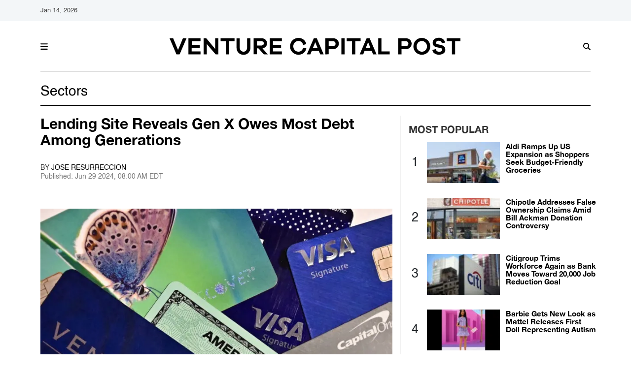

--- FILE ---
content_type: text/html; charset=UTF-8
request_url: https://www.vcpost.com/articles/127753/20240629/lending-site-reveals-gen-x-owes-debt-generations.htm
body_size: 68867
content:
<!DOCTYPE html><html lang="en-US" xmlns="http://www.w3.org/1999/xhtml" xmlns:fb="http://www.facebook.com/2008/fbml" xmlns:og="http://opengraphprotocol.org/schema/"><head profile="http://www.w3.org/1999/xhtml/vocab" prefix="og: http://ogp.me/ns# fb: http://ogp.me/ns/fb# article: http://ogp.me/ns/article#"><meta http-equiv="Content-Type" content="text/html; charset=utf-8" /><meta name="viewport" content="width=device-width,initial-scale=1"><meta http-equiv="x-dns-prefetch-control" content="on" /><link rel="preconnect" href="https://g.vcpost.com" /><link rel="dns-prefetch" href="https://g.vcpost.com" /><link rel="preload" href="https://g.vcpost.com/www/fonts/JosefinSans/JosefinSans-Bold.woff2" as="font" type="font/woff2" crossorigin><link rel="preload" href="https://g.vcpost.com/www/fonts/DMSans/DMSans-Regular.woff2" as="font" type="font/woff2" crossorigin><link rel="preconnect" href="https://d.vcpost.com" /><link rel="dns-prefetch" href="https://d.vcpost.com" /> <script>var CEN_DOMAIN='vcpost.com';var current_timestamp=new Date().getTime(),mobile_device=(/android|webos|phone|ipad|ipod|blackberry|mobi|opera mini/i.test(navigator.userAgent)),bot_engine=/bot|http|python|grabber|crawl|search|fetch|feed|proxy|spider|curl|wget|okhttp|slurp|inspector|synthetic|mediapartners|yahooysmcm|aolbuild|bingpreview|facebookext|facebookcat|accoona|htdig|ia_archive|larbin|-perl|stackrambler|webcapture|downloader|WebCopier|xenu|validator|Snoopy|cohere-ai/i.test(navigator.userAgent),dfpSlots={},dfpEx=[],fqtag={cmd:[],scmd:[],fcmd:[],fscmd:[]},oa=oa||{},doFir=doFir||[],doReady=doReady||[],dataLayer=dataLayer||[],brW=window.innerWidth||document.documentElement.clientWidth||document.body.clientWidth||[],brH=window.innerHeight||document.documentElement.clientHeight||document.body.clientHeight||[],_LJ=function(d,g,e,f){var a,c;a=document.createElement("script");a.type="text/javascript";a.src=d;if(g)a.async=!0;if(e)a.onload=e;if(f)a.onerror=f;c=document.getElementById("loading_position");c.parentNode.insertBefore(a,c)},LJ=function(d,e,f){_LJ(d,1,e,f)},LC=function(d,e,f){var a,c;a=document.createElement("link");a.rel="stylesheet";a.href=d;if(e)a.onload=e;if(f)a.onerror=f;c=document.getElementById("loading_position");c.parentNode.insertBefore(a,c)},setCookieHours=function(name,value,h,domain){var date,expires=host='';if(h){date=new Date();date.setTime(date.getTime()+(h*60*60*1000));expires="; expires="+date.toUTCString();if(domain)host=";domain="+domain};document.cookie=name+"="+value+expires+host+"; path=/"},setCookie=function(name,value,days,domain){if(days)days*=24;setCookieHours(name,value,days,domain)},deleteCookie=function(name){setCookie(name,"",-1)},getCookie=function(c){c+="=";for(var d=document.cookie.split(";"),b=0;b<d.length;b++){for(var a=d[b];" "==a.charAt(0);)a=a.substring(1,a.length);if(0==a.indexOf(c))return a.substring(c.length,a.length)}return null},getCookieString=function(t){return getCookie(t)||""},getUrlParameters=function(t){var n,r={},s=/=/.test(t);return(s?t:location.search.substring(1)).split("&").forEach(function(t){""!=t&&(r[(n=t.split("="))[0]]=n[1])}),!t||s?r:r[t]},loadJS=function(arr,c){LJ(arr[0],function(){if(arr.length>1){arr.shift();loadJS(arr,c)}else c()})},appendCSS=function(d){var o=document.createElement("style");o.innerHTML=typeof d=='object'?d.data:d;document.getElementsByTagName('head')[0].appendChild(o)},GCSS=function(u){var x=new XMLHttpRequest();x.open('GET',u);x.send(null);x.onreadystatechange=function(){if(x.readyState===4&&x.status===200)appendCSS(x.responseText);}},execFunc=function(o){if(typeof o=='object'){while(exe=o.shift())exe();o.push=function(f){f()}}},hb_debug=getCookie('ibt_debug')?1:0,ibt_log=function(){if(hb_debug){var a=[].slice.call(arguments);a.unshift('|IBT|');console.log.apply(console,a)}},ibt_error=function(){if(hb_debug){var a=[].slice.call(arguments);a.unshift('|IBT|');console.error.apply(console,a)}},SITE_DOMAIN=DOMAIN=document.domain;if(SITE_DOMAIN==location.host){var str='',a=SITE_DOMAIN.split('.');for(var i=1;i<a.length;i++){str+="."+a[i]};SITE_DOMAIN=DOMAIN=str.substr(1)};JSON.split=function(c,d){var a=c.split(d||"|"),b={};for(i=0;i<a.length;i+=2)b[a[i]]=a[i+1];return b};oa.geo=JSON.split(getCookieString('X-UA-Info')||'country|OTHER|state||city||ip|');(function(){var u=navigator.userAgent,o=/Android/.test(u)?['Android',(u.match(/Android ([\d]+)/)||[,0])[1]]:/Nintendo/.test(u)?['Nintendo',(u.match(/(?:Nintendo ([\w]+))/i)||[,0])[1]]:/iPhone|iPod|iPad/.test(u)?['iOS',(u.match(/(?:iPhone|iPod|iPad).+OS ([\d]+)/i)||[,0])[1]]:/Maci/.test(u)?['Mac OS',(u.match(/Mac OS X ([\d]+)/)||[,0])[1]]:/Win/.test(u)?['Windows',(u.match(/Windows NT ([\d]+\.[\d]+)/)||[,3])[1]]:/CrOS/.test(u)?['Chrome OS',(u.match(/(?:hrome\/([\d]+))/i)||[,0])[1]]:/Tizen/.test(u)?['Tizen',(u.match(/(?:Tizen ([\d]+))/i)||[,0])[1]]:/PlayStation/.test(u)?['PlayStation',(u.match(/(?:PlayStation ([\d]+|Vita))/i)||[,0])[1]]:/WebOS/.test(u)?['WebOS',(u.match(/(?:WEBOS([\d]+))/i)||[,0])[1]]:/Fuchsia/.test(u)?['Fuchsia',1]:/Linux/.test(u)?['Linux',(u.match(/(?:Linux ([\w]+))/i)||[,0])[1]]:/OS\/2/.test(u)?['OS/2',(u.match(/(?:OS\/2;? ((?!OS)[\w]+))/i)||[,0])[1]]:/Unix|OpenBSD|FreeBSD|X11/.test(u)?['Unix',1]:/Apple\s?TV/.test(u)?['Apple tvOS',(u.match(/(?:OS ([\d]+))/i)||[,0])[1]]:bot_engine?['Bots',1]:['Unknown',0],b=bot_engine?['Bots',1]:/ndroid.+; wv/.test(u)?['Android Webview',1]:/(iPhone|iPod|iPad)(?!.+Safari)/i.test(u)?['iOS Webview',1]:/edg/i.test(u)?['Edge',(u.match(/(?:edg(?:e|a|ios)?\/)([\d]+)/i)||[,0])[1]]:/firefox|fxios/i.test(u)?['Firefox',(u.match(/(?:(?:fox|xios)\/([\d]+))/i)||[,0])[1]]:/opr/i.test(u)?['Opera',(u.match(/(?:opr\/([\d]+))/i)||[,0])[1]]:/opera/i.test(u)?['Opera',u.indexOf("ersion")!=-1?(u.match(/(?:sion\/([\d]+))/)||[,0])[1]:(u.match(/(?:era(?:\/|\s)([\d]+))/)||[,0])[1]]:/msie|trident/i.test(u)?['MSIE',(u.match(/(?:(?:ie|rv)(?:\:|\s)([\d]+))/i)||[,0])[1]]:/[\w\s]+browser\//i.test(u)?[u.match(/([\w]+browser)\/[\d]+/i)[1],(u.match(/(?:ser\/([\d]+))/)||[,0])[1]]:/PlayStation/i.test(u)?['PlayStation',(u.match(/(?:tation ([\d]+))/i)||[,0])[1]]:/silk/i.test(u)?['Amazon Silk',(u.match(/(?:silk\/([\d]+))/i)||[,0])[1]]:/palemoon/i.test(u)?['PaleMoon',(u.match(/(?:moon\/([\d]+))/i)||[,0])[1]]:/puffin/i.test(u)?['Puffin',(u.match(/(?:ffin\/([\d]+))/i)||[,0])[1]]:/safari/i.test(u)&&/version/i.test(u)&&!/chrome/i.test(u)?['Safari',(u.match(/(?:sion\/([\d]+))/)||[,0])[1]]:/chrome/i.test(u)?['Chrome',(u.match(/(?:ome\/([\d]+))/i)||[,0])[1]]:/crios/i.test(u)?['Chrome',(u.match(/(?:crios\/([\d]+))/i)||[,0])[1]]:/seamonkey/i.test(u)?['SeaMonkey',(u.match(/(?:Monkey\/([\d]+))/i)||[,0])[1]]:/android/i.test(u)?['Android Browser',(u.match(/Android ([\d]+)/)||[,0])[1]]:['Unknown',0];oa.os={name:o[0],version:o[1]};oa.browser={name:b[0],version:b[1]};if(o[0]=="Windows"&&o[1]<10&&(b[0]=='Edge'||(b[0]=='Chrome'&&b[1]>109)||(b[0]=='Firefox'&&b[1]>115)))window.bot_engine=!0})();window.addEventListener('message',function(e){if(e.data=='GetFQ'&&e.origin.indexOf(location.host.replace(/www1?\./,''))>-1){e.source.postMessage('NoPassFQ='+NoPassFQ,e.origin)}});var openLogin=function(u){if(typeof u=='object')u=u.url;jQuery("body").css("overflow","hidden");jQuery("#SIGNIN").remove();jQuery("<div />",{"id":"SIGNIN"}).html('<div class="nw-login"><span class="zephr-modal-close">×</span><div class="login-popup"><iframe frameborder="0" marginwidth="0" marginheight="0" id="Oframe" allowtransparency="true" src="'+u+'" style="min-height:350px;"></iframe></div></div>').appendTo("body");jQuery("#SIGNIN").on('click',function(e){closeLogin()})},closeLogin=function(){jQuery("#SIGNIN").remove();jQuery("body").css("overflow","inherit")},adjustLoginHeight=function(h){jQuery("#Oframe").height(h)},login_success=function(sess){jQuery(".sign-up").html("LOGOUT").on('click',function(){location.href="https://signin."+CEN_DOMAIN+"/oauth/logout"});closeLogin()},LANG='en',commentHeight=function(data){jQuery("#block-ibt-comment iframe").height(data.height)};var login_success=function(sess){closeLogin();jQuery("article").removeClass("wall");jQuery(".login-btn .sign-up2").hide();jQuery(".login-btn .myaccount").show();jQuery(".only-before-login").hide();if(typeof sess=='object'){sess=sess.sess};jQuery("<div />",{"id":"TEMPE"}).html('<iframe frameborder="0" marginwidth="0" marginheight="0"  allowtransparency="true" src="https://comment.'+DOMAIN+'/comment/oauth?sess='+sess+'" style="position:absolute;visibility:hidden;width:1px;height:1px;"></iframe>').appendTo("body");jQuery("#TEMPE iframe").on("load",function(){jQuery("#TEMPE").remove();if(jQuery("iframe.comment").length){jQuery("iframe.comment").get(0).contentWindow.postMessage({'action':'success',},'*')}});afterLogin()};function afterLogin(){};doFir.push(function(){jQuery(document).ready(function(){jQuery(".sign-up2").on('click',function(e){e.preventDefault();e.stopPropagation();openLogin('https://signin.'+DOMAIN.replace(/ibtimes\.[\.a-z]+/,'ibtimes.com')+'/oauth?l='+jQuery(this).attr('data-lang'))})})})</script> <title>Lending Site Reveals Gen X Owes Most Debt Among Generations</title><meta name="news_keywords" content="Sectors,US, debt, Generational Debt, Baby Boomers, Gen X, millennials, Gen Z, Lending Site Reveals Gen X Owes Most Debt Among Generations" /><meta name="description" content="In a new analysis, most Americans also owe thousands of dollars other than their home loans, with Gen X footing the most expensive bill compared to different generations." /><link rel="canonical" href="https://www.vcpost.com/articles/127753/20240629/lending-site-reveals-gen-x-owes-debt-generations.htm" /><meta name="robots" content="max-snippet:-1, max-image-preview:large, max-video-preview:-1" /><meta property="fb:app_id" content="263851690471857" /><meta property="fb:pages" content="128026713884051"/><meta property="og:type" content="article"/><meta property="og:site_name" content="Venture Capital Post"/><meta property="og:url" content="https://www.vcpost.com/articles/127753/20240629/lending-site-reveals-gen-x-owes-debt-generations.htm"/><meta property="og:title" content="Lending Site Reveals Gen X Owes Most Debt Among Generations" /><meta property="og:description" content="In a new analysis, most Americans also owe thousands of dollars other than their home loans, with Gen X footing the most expensive bill compared to different generations." /><meta property="og:image" content="https://d.vcpost.com/en/full/106404/lending-site-reveals-gen-x-owes-most-debt-among-generations.jpg"/><meta property="og:image:alt" content="Lending Site Reveals Gen X Owes Most Debt Among Generations" /><meta property="og:image:width" content="1024" /><meta property="og:image:height" content="648" /><meta property="article:publisher" content="https://www.facebook.com/VCPost/"/><meta property="article:section" content="Sectors" /><meta property="article:tag" content="US" /><meta property="article:tag" content="debt" /><meta property="article:tag" content="Generational Debt" /><meta property="article:tag" content="Baby Boomers" /><meta property="article:tag" content="Gen X" /><meta property="article:tag" content="millennials" /><meta property="article:tag" content="Gen Z" /><meta property="article:tag" content="Lending Site Reveals Gen X Owes Most Debt Among Generations" /><meta property="article:published_time" content="2024-06-29T08:00:00-04:00"/><meta property="article:modified_time" content="2024-06-29T08:00:00-04:00"/><meta name="twitter:site" content="ivcpost"/><meta name="twitter:card" content="summary_large_image"/><meta name="twitter:title" content="Lending Site Reveals Gen X Owes Most Debt Among Generations"><meta name="twitter:url"  content="https://www.vcpost.com/articles/127753/20240629/lending-site-reveals-gen-x-owes-debt-generations.htm"/><meta name="twitter:description" content="In a new analysis, most Americans also owe thousands of dollars other than their home loans, with Gen X footing the most expensive bill compared to different generations."/><meta name="twitter:image" content="https://d.vcpost.com/en/full/106404/lending-site-reveals-gen-x-owes-most-debt-among-generations.jpg"/><link rel="preload" href="https://g.vcpost.com/www/fonts/Newsreader/woff2/Newsreader16pt-SemiBold.woff2" as="font" type="font/woff2" crossorigin><link rel="preload" href="https://g.vcpost.com/www/fonts/Genericons.woff2" as="font" type="font/woff2" crossorigin><style data-id="main">@charset "UTF-8";
/*!
 * Bootstrap  v5.3.2 (https://getbootstrap.com/)
 * Copyright 2011-2023 The Bootstrap Authors
 * Licensed under MIT (https://github.com/twbs/bootstrap/blob/main/LICENSE)
 */
:root,[data-bs-theme=light]{--bs-blue:#0d6efd;--bs-indigo:#6610f2;--bs-purple:#6f42c1;--bs-pink:#d63384;--bs-red:#dc3545;--bs-orange:#fd7e14;--bs-yellow:#ffc107;--bs-green:#198754;--bs-teal:#20c997;--bs-cyan:#0dcaf0;--bs-black:#000;--bs-white:#fff;--bs-gray:#6c757d;--bs-gray-dark:#343a40;--bs-gray-100:#f8f9fa;--bs-gray-200:#e9ecef;--bs-gray-300:#dee2e6;--bs-gray-400:#ced4da;--bs-gray-500:#adb5bd;--bs-gray-600:#6c757d;--bs-gray-700:#495057;--bs-gray-800:#343a40;--bs-gray-900:#212529;--bs-primary:#0d6efd;--bs-secondary:#6c757d;--bs-success:#198754;--bs-info:#0dcaf0;--bs-warning:#ffc107;--bs-danger:#dc3545;--bs-light:#f8f9fa;--bs-dark:#212529;--bs-primary-rgb:13,110,253;--bs-secondary-rgb:108,117,125;--bs-success-rgb:25,135,84;--bs-info-rgb:13,202,240;--bs-warning-rgb:255,193,7;--bs-danger-rgb:220,53,69;--bs-light-rgb:248,249,250;--bs-dark-rgb:33,37,41;--bs-primary-text-emphasis:#052c65;--bs-secondary-text-emphasis:#2b2f32;--bs-success-text-emphasis:#0a3622;--bs-info-text-emphasis:#055160;--bs-warning-text-emphasis:#664d03;--bs-danger-text-emphasis:#58151c;--bs-light-text-emphasis:#495057;--bs-dark-text-emphasis:#495057;--bs-primary-bg-subtle:#cfe2ff;--bs-secondary-bg-subtle:#e2e3e5;--bs-success-bg-subtle:#d1e7dd;--bs-info-bg-subtle:#cff4fc;--bs-warning-bg-subtle:#fff3cd;--bs-danger-bg-subtle:#f8d7da;--bs-light-bg-subtle:#fcfcfd;--bs-dark-bg-subtle:#ced4da;--bs-primary-border-subtle:#9ec5fe;--bs-secondary-border-subtle:#c4c8cb;--bs-success-border-subtle:#a3cfbb;--bs-info-border-subtle:#9eeaf9;--bs-warning-border-subtle:#ffe69c;--bs-danger-border-subtle:#f1aeb5;--bs-light-border-subtle:#e9ecef;--bs-dark-border-subtle:#adb5bd;--bs-white-rgb:255,255,255;--bs-black-rgb:0,0,0;--bs-font-sans-serif:system-ui,-apple-system,"Segoe UI",Roboto,"Helvetica Neue","Noto Sans","Liberation Sans",Arial,sans-serif,"Apple Color Emoji","Segoe UI Emoji","Segoe UI Symbol","Noto Color Emoji";--bs-font-monospace:SFMono-Regular,Menlo,Monaco,Consolas,"Liberation Mono","Courier New",monospace;--bs-gradient:linear-gradient(180deg,rgba(255,255,255,.15),rgba(255,255,255,0));--bs-body-font-family:var(--bs-font-sans-serif);--bs-body-font-size:1rem;--bs-body-font-weight:400;--bs-body-line-height:1.5;--bs-body-color:#212529;--bs-body-color-rgb:33,37,41;--bs-body-bg:#fff;--bs-body-bg-rgb:255,255,255;--bs-emphasis-color:#000;--bs-emphasis-color-rgb:0,0,0;--bs-secondary-color:rgba(33,37,41,.75);--bs-secondary-color-rgb:33,37,41;--bs-secondary-bg:#e9ecef;--bs-secondary-bg-rgb:233,236,239;--bs-tertiary-color:rgba(33,37,41,.5);--bs-tertiary-color-rgb:33,37,41;--bs-tertiary-bg:#f8f9fa;--bs-tertiary-bg-rgb:248,249,250;--bs-heading-color:inherit;--bs-link-color:#0d6efd;--bs-link-color-rgb:13,110,253;--bs-link-decoration:underline;--bs-link-hover-color:#0a58ca;--bs-link-hover-color-rgb:10,88,202;--bs-code-color:#d63384;--bs-highlight-color:#212529;--bs-highlight-bg:#fff3cd;--bs-border-width:1px;--bs-border-style:solid;--bs-border-color:#dee2e6;--bs-border-color-translucent:rgba(0,0,0,.175);--bs-border-radius:.375rem;--bs-border-radius-sm:.25rem;--bs-border-radius-lg:.5rem;--bs-border-radius-xl:1rem;--bs-border-radius-xxl:2rem;--bs-border-radius-2xl:var(--bs-border-radius-xxl);--bs-border-radius-pill:50rem;--bs-box-shadow:0 .5rem 1rem rgba(0,0,0,.15);--bs-box-shadow-sm:0 .125rem .25rem rgba(0,0,0,.075);--bs-box-shadow-lg:0 1rem 3rem rgba(0,0,0,.175);--bs-box-shadow-inset:inset 0 1px 2px rgba(0,0,0,.075);--bs-focus-ring-width:.25rem;--bs-focus-ring-opacity:.25;--bs-focus-ring-color:rgba(13,110,253,.25);--bs-form-valid-color:#198754;--bs-form-valid-border-color:#198754;--bs-form-invalid-color:#dc3545;--bs-form-invalid-border-color:#dc3545}[data-bs-theme=dark]{color-scheme:dark;--bs-body-color:#dee2e6;--bs-body-color-rgb:222,226,230;--bs-body-bg:#212529;--bs-body-bg-rgb:33,37,41;--bs-emphasis-color:#fff;--bs-emphasis-color-rgb:255,255,255;--bs-secondary-color:rgba(222,226,230,.75);--bs-secondary-color-rgb:222,226,230;--bs-secondary-bg:#343a40;--bs-secondary-bg-rgb:52,58,64;--bs-tertiary-color:rgba(222,226,230,.5);--bs-tertiary-color-rgb:222,226,230;--bs-tertiary-bg:#2b3035;--bs-tertiary-bg-rgb:43,48,53;--bs-primary-text-emphasis:#6ea8fe;--bs-secondary-text-emphasis:#a7acb1;--bs-success-text-emphasis:#75b798;--bs-info-text-emphasis:#6edff6;--bs-warning-text-emphasis:#ffda6a;--bs-danger-text-emphasis:#ea868f;--bs-light-text-emphasis:#f8f9fa;--bs-dark-text-emphasis:#dee2e6;--bs-primary-bg-subtle:#031633;--bs-secondary-bg-subtle:#161719;--bs-success-bg-subtle:#051b11;--bs-info-bg-subtle:#032830;--bs-warning-bg-subtle:#332701;--bs-danger-bg-subtle:#2c0b0e;--bs-light-bg-subtle:#343a40;--bs-dark-bg-subtle:#1a1d20;--bs-primary-border-subtle:#084298;--bs-secondary-border-subtle:#41464b;--bs-success-border-subtle:#0f5132;--bs-info-border-subtle:#087990;--bs-warning-border-subtle:#997404;--bs-danger-border-subtle:#842029;--bs-light-border-subtle:#495057;--bs-dark-border-subtle:#343a40;--bs-heading-color:inherit;--bs-link-color:#6ea8fe;--bs-link-hover-color:#8bb9fe;--bs-link-color-rgb:110,168,254;--bs-link-hover-color-rgb:139,185,254;--bs-code-color:#e685b5;--bs-highlight-color:#dee2e6;--bs-highlight-bg:#664d03;--bs-border-color:#495057;--bs-border-color-translucent:rgba(255,255,255,.15);--bs-form-valid-color:#75b798;--bs-form-valid-border-color:#75b798;--bs-form-invalid-color:#ea868f;--bs-form-invalid-border-color:#ea868f}*,::after,::before{box-sizing:border-box}@media(prefers-reduced-motion:no-preference){:root{scroll-behavior:smooth}}body{margin:0;font-family:var(--bs-body-font-family);font-size:var(--bs-body-font-size);font-weight:var(--bs-body-font-weight);line-height:var(--bs-body-line-height);color:var(--bs-body-color);text-align:var(--bs-body-text-align);background-color:var(--bs-body-bg);-webkit-text-size-adjust:100%;-webkit-tap-highlight-color:transparent}hr{margin:1rem 0;color:inherit;border:0;border-top:var(--bs-border-width) solid;opacity:.25}.h1,.h2,.h3,.h4,.h5,.h6,h1,h2,h3,h4,h5,h6{margin-top:0;margin-bottom:.5rem;font-weight:500;line-height:1.2;color:var(--bs-heading-color)}.h1,h1{font-size:calc(1.375rem + 1.5vw)}@media(min-width:1200px){.h1,h1{font-size:2.5rem}}.h2,h2{font-size:calc(1.325rem + .9vw)}@media(min-width:1200px){.h2,h2{font-size:2rem}}.h3,h3{font-size:calc(1.3rem + .6vw)}@media(min-width:1200px){.h3,h3{font-size:1.75rem}}.h4,h4{font-size:calc(1.275rem + .3vw)}@media(min-width:1200px){.h4,h4{font-size:1.5rem}}.h5,h5{font-size:1.25rem}.h6,h6{font-size:1rem}p{margin-top:0;margin-bottom:1rem}abbr[title]{-webkit-text-decoration:underline dotted;text-decoration:underline dotted;cursor:help;-webkit-text-decoration-skip-ink:none;text-decoration-skip-ink:none}address{margin-bottom:1rem;font-style:normal;line-height:inherit}ol,ul{padding-left:2rem}dl,ol,ul{margin-top:0;margin-bottom:1rem}ol ol,ol ul,ul ol,ul ul{margin-bottom:0}dt{font-weight:700}dd{margin-bottom:.5rem;margin-left:0}blockquote{margin:0 0 1rem}b,strong{font-weight:bolder}.small,small{font-size:.875em}.mark,mark{padding:.1875em;color:var(--bs-highlight-color);background-color:var(--bs-highlight-bg)}sub,sup{position:relative;font-size:.75em;line-height:0;vertical-align:baseline}sub{bottom:-.25em}sup{top:-.5em}a{color:rgba(var(--bs-link-color-rgb),var(--bs-link-opacity,1));text-decoration:underline}a:hover{--bs-link-color-rgb:var(--bs-link-hover-color-rgb)}a:not([href]):not([class]),a:not([href]):not([class]):hover{color:inherit;text-decoration:none}code,kbd,pre,samp{font-family:var(--bs-font-monospace);font-size:1em}pre{display:block;margin-top:0;margin-bottom:1rem;overflow:auto;font-size:.875em}pre code{font-size:inherit;color:inherit;word-break:normal}code{font-size:.875em;color:var(--bs-code-color);word-wrap:break-word}a>code{color:inherit}kbd{padding:.1875rem .375rem;font-size:.875em;color:var(--bs-body-bg);background-color:var(--bs-body-color);border-radius:.25rem}kbd kbd{padding:0;font-size:1em}figure{margin:0 0 1rem}img,svg{vertical-align:middle}table{caption-side:bottom;border-collapse:collapse}caption{padding-top:.5rem;padding-bottom:.5rem;color:var(--bs-secondary-color);text-align:left}th{text-align:inherit;text-align:-webkit-match-parent}tbody,td,tfoot,th,thead,tr{border-color:inherit;border-style:solid;border-width:0}label{display:inline-block}button{border-radius:0}button:focus:not(:focus-visible){outline:0}button,input,optgroup,select,textarea{margin:0;font-family:inherit;font-size:inherit;line-height:inherit}button,select{text-transform:none}[role=button]{cursor:pointer}select{word-wrap:normal}select:disabled{opacity:1}[list]:not([type=date]):not([type=datetime-local]):not([type=month]):not([type=week]):not([type=time])::-webkit-calendar-picker-indicator{display:none !important}[type=button],[type=reset],[type=submit],button{-webkit-appearance:button}[type=button]:not(:disabled),[type=reset]:not(:disabled),[type=submit]:not(:disabled),button:not(:disabled){cursor:pointer}::-moz-focus-inner{padding:0;border-style:none}textarea{resize:vertical}fieldset{min-width:0;padding:0;margin:0;border:0}legend{float:left;width:100%;padding:0;margin-bottom:.5rem;font-size:calc(1.275rem + .3vw);line-height:inherit}@media(min-width:1200px){legend{font-size:1.5rem}}legend+*{clear:left}::-webkit-datetime-edit-day-field,::-webkit-datetime-edit-fields-wrapper,::-webkit-datetime-edit-hour-field,::-webkit-datetime-edit-minute,::-webkit-datetime-edit-month-field,::-webkit-datetime-edit-text,::-webkit-datetime-edit-year-field{padding:0}::-webkit-inner-spin-button{height:auto}[type=search]{-webkit-appearance:textfield;outline-offset:-2px}::-webkit-search-decoration{-webkit-appearance:none}::-webkit-color-swatch-wrapper{padding:0}::-webkit-file-upload-button{font:inherit;-webkit-appearance:button}::file-selector-button{font:inherit;-webkit-appearance:button}output{display:inline-block}iframe{border:0}summary{display:list-item;cursor:pointer}progress{vertical-align:baseline}[hidden]{display:none !important}.lead{font-size:1.25rem;font-weight:300}.display-1{font-size:calc(1.625rem + 4.5vw);font-weight:300;line-height:1.2}@media(min-width:1200px){.display-1{font-size:5rem}}.display-2{font-size:calc(1.575rem + 3.9vw);font-weight:300;line-height:1.2}@media(min-width:1200px){.display-2{font-size:4.5rem}}.display-3{font-size:calc(1.525rem + 3.3vw);font-weight:300;line-height:1.2}@media(min-width:1200px){.display-3{font-size:4rem}}.display-4{font-size:calc(1.475rem + 2.7vw);font-weight:300;line-height:1.2}@media(min-width:1200px){.display-4{font-size:3.5rem}}.display-5{font-size:calc(1.425rem + 2.1vw);font-weight:300;line-height:1.2}@media(min-width:1200px){.display-5{font-size:3rem}}.display-6{font-size:calc(1.375rem + 1.5vw);font-weight:300;line-height:1.2}@media(min-width:1200px){.display-6{font-size:2.5rem}}.list-unstyled{padding-left:0;list-style:none}.list-inline{padding-left:0;list-style:none}.list-inline-item{display:inline-block}.list-inline-item:not(:last-child){margin-right:.5rem}.initialism{font-size:.875em;text-transform:uppercase}.blockquote{margin-bottom:1rem;font-size:1.25rem}.blockquote>:last-child{margin-bottom:0}.blockquote-footer{margin-top:-1rem;margin-bottom:1rem;font-size:.875em;color:#6c757d}.blockquote-footer::before{content:"— "}.img-fluid{max-width:100%;height:auto}.img-thumbnail{padding:.25rem;background-color:var(--bs-body-bg);border:var(--bs-border-width) solid var(--bs-border-color);border-radius:var(--bs-border-radius);max-width:100%;height:auto}.figure{display:inline-block}.figure-img{margin-bottom:.5rem;line-height:1}.figure-caption{font-size:.875em;color:var(--bs-secondary-color)}.container,.container-fluid,.container-lg,.container-md,.container-sm,.container-xl,.container-xxl{--bs-gutter-x:1.5rem;--bs-gutter-y:0;width:100%;padding-right:calc(var(--bs-gutter-x)*.5);padding-left:calc(var(--bs-gutter-x)*.5);margin-right:auto;margin-left:auto}@media(min-width:576px){.container,.container-sm{max-width:540px}}@media(min-width:768px){.container,.container-md,.container-sm{max-width:720px}}@media(min-width:992px){.container,.container-lg,.container-md,.container-sm{max-width:960px}}@media(min-width:1200px){.container,.container-lg,.container-md,.container-sm,.container-xl{max-width:1140px}}@media(min-width:1400px){.container,.container-lg,.container-md,.container-sm,.container-xl,.container-xxl{max-width:1320px}}:root{--bs-breakpoint-xs:0;--bs-breakpoint-sm:576px;--bs-breakpoint-md:768px;--bs-breakpoint-lg:992px;--bs-breakpoint-xl:1200px;--bs-breakpoint-xxl:1400px}.row{--bs-gutter-x:1.5rem;--bs-gutter-y:0;display:flex;flex-wrap:wrap;margin-top:calc(-1*var(--bs-gutter-y));margin-right:calc(-.5*var(--bs-gutter-x));margin-left:calc(-.5*var(--bs-gutter-x))}.row>*{flex-shrink:0;width:100%;max-width:100%;padding-right:calc(var(--bs-gutter-x)*.5);padding-left:calc(var(--bs-gutter-x)*.5);margin-top:var(--bs-gutter-y)}.col{flex:1 0 0}.row-cols-auto>*{flex:0 0 auto;width:auto}.row-cols-1>*{flex:0 0 auto;width:100%}.row-cols-2>*{flex:0 0 auto;width:50%}.row-cols-3>*{flex:0 0 auto;width:33.33333333%}.row-cols-4>*{flex:0 0 auto;width:25%}.row-cols-5>*{flex:0 0 auto;width:20%}.row-cols-6>*{flex:0 0 auto;width:16.66666667%}.col-auto{flex:0 0 auto;width:auto}.col-1{flex:0 0 auto;width:8.33333333%}.col-2{flex:0 0 auto;width:16.66666667%}.col-3{flex:0 0 auto;width:25%}.col-4{flex:0 0 auto;width:33.33333333%}.col-5{flex:0 0 auto;width:41.66666667%}.col-6{flex:0 0 auto;width:50%}.col-7{flex:0 0 auto;width:58.33333333%}.col-8{flex:0 0 auto;width:66.66666667%}.col-9{flex:0 0 auto;width:75%}.col-10{flex:0 0 auto;width:83.33333333%}.col-11{flex:0 0 auto;width:91.66666667%}.col-12{flex:0 0 auto;width:100%}.offset-1{margin-left:8.33333333%}.offset-2{margin-left:16.66666667%}.offset-3{margin-left:25%}.offset-4{margin-left:33.33333333%}.offset-5{margin-left:41.66666667%}.offset-6{margin-left:50%}.offset-7{margin-left:58.33333333%}.offset-8{margin-left:66.66666667%}.offset-9{margin-left:75%}.offset-10{margin-left:83.33333333%}.offset-11{margin-left:91.66666667%}.g-0,.gx-0{--bs-gutter-x:0}.g-0,.gy-0{--bs-gutter-y:0}.g-1,.gx-1{--bs-gutter-x:.25rem}.g-1,.gy-1{--bs-gutter-y:.25rem}.g-2,.gx-2{--bs-gutter-x:.5rem}.g-2,.gy-2{--bs-gutter-y:.5rem}.g-3,.gx-3{--bs-gutter-x:1rem}.g-3,.gy-3{--bs-gutter-y:1rem}.g-4,.gx-4{--bs-gutter-x:1.5rem}.g-4,.gy-4{--bs-gutter-y:1.5rem}.g-5,.gx-5{--bs-gutter-x:3rem}.g-5,.gy-5{--bs-gutter-y:3rem}@media(min-width:576px){.col-sm{flex:1 0 0}.row-cols-sm-auto>*{flex:0 0 auto;width:auto}.row-cols-sm-1>*{flex:0 0 auto;width:100%}.row-cols-sm-2>*{flex:0 0 auto;width:50%}.row-cols-sm-3>*{flex:0 0 auto;width:33.33333333%}.row-cols-sm-4>*{flex:0 0 auto;width:25%}.row-cols-sm-5>*{flex:0 0 auto;width:20%}.row-cols-sm-6>*{flex:0 0 auto;width:16.66666667%}.col-sm-auto{flex:0 0 auto;width:auto}.col-sm-1{flex:0 0 auto;width:8.33333333%}.col-sm-2{flex:0 0 auto;width:16.66666667%}.col-sm-3{flex:0 0 auto;width:25%}.col-sm-4{flex:0 0 auto;width:33.33333333%}.col-sm-5{flex:0 0 auto;width:41.66666667%}.col-sm-6{flex:0 0 auto;width:50%}.col-sm-7{flex:0 0 auto;width:58.33333333%}.col-sm-8{flex:0 0 auto;width:66.66666667%}.col-sm-9{flex:0 0 auto;width:75%}.col-sm-10{flex:0 0 auto;width:83.33333333%}.col-sm-11{flex:0 0 auto;width:91.66666667%}.col-sm-12{flex:0 0 auto;width:100%}.offset-sm-0{margin-left:0}.offset-sm-1{margin-left:8.33333333%}.offset-sm-2{margin-left:16.66666667%}.offset-sm-3{margin-left:25%}.offset-sm-4{margin-left:33.33333333%}.offset-sm-5{margin-left:41.66666667%}.offset-sm-6{margin-left:50%}.offset-sm-7{margin-left:58.33333333%}.offset-sm-8{margin-left:66.66666667%}.offset-sm-9{margin-left:75%}.offset-sm-10{margin-left:83.33333333%}.offset-sm-11{margin-left:91.66666667%}.g-sm-0,.gx-sm-0{--bs-gutter-x:0}.g-sm-0,.gy-sm-0{--bs-gutter-y:0}.g-sm-1,.gx-sm-1{--bs-gutter-x:.25rem}.g-sm-1,.gy-sm-1{--bs-gutter-y:.25rem}.g-sm-2,.gx-sm-2{--bs-gutter-x:.5rem}.g-sm-2,.gy-sm-2{--bs-gutter-y:.5rem}.g-sm-3,.gx-sm-3{--bs-gutter-x:1rem}.g-sm-3,.gy-sm-3{--bs-gutter-y:1rem}.g-sm-4,.gx-sm-4{--bs-gutter-x:1.5rem}.g-sm-4,.gy-sm-4{--bs-gutter-y:1.5rem}.g-sm-5,.gx-sm-5{--bs-gutter-x:3rem}.g-sm-5,.gy-sm-5{--bs-gutter-y:3rem}}@media(min-width:768px){.col-md{flex:1 0 0}.row-cols-md-auto>*{flex:0 0 auto;width:auto}.row-cols-md-1>*{flex:0 0 auto;width:100%}.row-cols-md-2>*{flex:0 0 auto;width:50%}.row-cols-md-3>*{flex:0 0 auto;width:33.33333333%}.row-cols-md-4>*{flex:0 0 auto;width:25%}.row-cols-md-5>*{flex:0 0 auto;width:20%}.row-cols-md-6>*{flex:0 0 auto;width:16.66666667%}.col-md-auto{flex:0 0 auto;width:auto}.col-md-1{flex:0 0 auto;width:8.33333333%}.col-md-2{flex:0 0 auto;width:16.66666667%}.col-md-3{flex:0 0 auto;width:25%}.col-md-4{flex:0 0 auto;width:33.33333333%}.col-md-5{flex:0 0 auto;width:41.66666667%}.col-md-6{flex:0 0 auto;width:50%}.col-md-7{flex:0 0 auto;width:58.33333333%}.col-md-8{flex:0 0 auto;width:66.66666667%}.col-md-9{flex:0 0 auto;width:75%}.col-md-10{flex:0 0 auto;width:83.33333333%}.col-md-11{flex:0 0 auto;width:91.66666667%}.col-md-12{flex:0 0 auto;width:100%}.offset-md-0{margin-left:0}.offset-md-1{margin-left:8.33333333%}.offset-md-2{margin-left:16.66666667%}.offset-md-3{margin-left:25%}.offset-md-4{margin-left:33.33333333%}.offset-md-5{margin-left:41.66666667%}.offset-md-6{margin-left:50%}.offset-md-7{margin-left:58.33333333%}.offset-md-8{margin-left:66.66666667%}.offset-md-9{margin-left:75%}.offset-md-10{margin-left:83.33333333%}.offset-md-11{margin-left:91.66666667%}.g-md-0,.gx-md-0{--bs-gutter-x:0}.g-md-0,.gy-md-0{--bs-gutter-y:0}.g-md-1,.gx-md-1{--bs-gutter-x:.25rem}.g-md-1,.gy-md-1{--bs-gutter-y:.25rem}.g-md-2,.gx-md-2{--bs-gutter-x:.5rem}.g-md-2,.gy-md-2{--bs-gutter-y:.5rem}.g-md-3,.gx-md-3{--bs-gutter-x:1rem}.g-md-3,.gy-md-3{--bs-gutter-y:1rem}.g-md-4,.gx-md-4{--bs-gutter-x:1.5rem}.g-md-4,.gy-md-4{--bs-gutter-y:1.5rem}.g-md-5,.gx-md-5{--bs-gutter-x:3rem}.g-md-5,.gy-md-5{--bs-gutter-y:3rem}}@media(min-width:992px){.col-lg{flex:1 0 0}.row-cols-lg-auto>*{flex:0 0 auto;width:auto}.row-cols-lg-1>*{flex:0 0 auto;width:100%}.row-cols-lg-2>*{flex:0 0 auto;width:50%}.row-cols-lg-3>*{flex:0 0 auto;width:33.33333333%}.row-cols-lg-4>*{flex:0 0 auto;width:25%}.row-cols-lg-5>*{flex:0 0 auto;width:20%}.row-cols-lg-6>*{flex:0 0 auto;width:16.66666667%}.col-lg-auto{flex:0 0 auto;width:auto}.col-lg-1{flex:0 0 auto;width:8.33333333%}.col-lg-2{flex:0 0 auto;width:16.66666667%}.col-lg-3{flex:0 0 auto;width:25%}.col-lg-4{flex:0 0 auto;width:33.33333333%}.col-lg-5{flex:0 0 auto;width:41.66666667%}.col-lg-6{flex:0 0 auto;width:50%}.col-lg-7{flex:0 0 auto;width:58.33333333%}.col-lg-8{flex:0 0 auto;width:66.66666667%}.col-lg-9{flex:0 0 auto;width:75%}.col-lg-10{flex:0 0 auto;width:83.33333333%}.col-lg-11{flex:0 0 auto;width:91.66666667%}.col-lg-12{flex:0 0 auto;width:100%}.offset-lg-0{margin-left:0}.offset-lg-1{margin-left:8.33333333%}.offset-lg-2{margin-left:16.66666667%}.offset-lg-3{margin-left:25%}.offset-lg-4{margin-left:33.33333333%}.offset-lg-5{margin-left:41.66666667%}.offset-lg-6{margin-left:50%}.offset-lg-7{margin-left:58.33333333%}.offset-lg-8{margin-left:66.66666667%}.offset-lg-9{margin-left:75%}.offset-lg-10{margin-left:83.33333333%}.offset-lg-11{margin-left:91.66666667%}.g-lg-0,.gx-lg-0{--bs-gutter-x:0}.g-lg-0,.gy-lg-0{--bs-gutter-y:0}.g-lg-1,.gx-lg-1{--bs-gutter-x:.25rem}.g-lg-1,.gy-lg-1{--bs-gutter-y:.25rem}.g-lg-2,.gx-lg-2{--bs-gutter-x:.5rem}.g-lg-2,.gy-lg-2{--bs-gutter-y:.5rem}.g-lg-3,.gx-lg-3{--bs-gutter-x:1rem}.g-lg-3,.gy-lg-3{--bs-gutter-y:1rem}.g-lg-4,.gx-lg-4{--bs-gutter-x:1.5rem}.g-lg-4,.gy-lg-4{--bs-gutter-y:1.5rem}.g-lg-5,.gx-lg-5{--bs-gutter-x:3rem}.g-lg-5,.gy-lg-5{--bs-gutter-y:3rem}}@media(min-width:1200px){.col-xl{flex:1 0 0}.row-cols-xl-auto>*{flex:0 0 auto;width:auto}.row-cols-xl-1>*{flex:0 0 auto;width:100%}.row-cols-xl-2>*{flex:0 0 auto;width:50%}.row-cols-xl-3>*{flex:0 0 auto;width:33.33333333%}.row-cols-xl-4>*{flex:0 0 auto;width:25%}.row-cols-xl-5>*{flex:0 0 auto;width:20%}.row-cols-xl-6>*{flex:0 0 auto;width:16.66666667%}.col-xl-auto{flex:0 0 auto;width:auto}.col-xl-1{flex:0 0 auto;width:8.33333333%}.col-xl-2{flex:0 0 auto;width:16.66666667%}.col-xl-3{flex:0 0 auto;width:25%}.col-xl-4{flex:0 0 auto;width:33.33333333%}.col-xl-5{flex:0 0 auto;width:41.66666667%}.col-xl-6{flex:0 0 auto;width:50%}.col-xl-7{flex:0 0 auto;width:58.33333333%}.col-xl-8{flex:0 0 auto;width:66.66666667%}.col-xl-9{flex:0 0 auto;width:75%}.col-xl-10{flex:0 0 auto;width:83.33333333%}.col-xl-11{flex:0 0 auto;width:91.66666667%}.col-xl-12{flex:0 0 auto;width:100%}.offset-xl-0{margin-left:0}.offset-xl-1{margin-left:8.33333333%}.offset-xl-2{margin-left:16.66666667%}.offset-xl-3{margin-left:25%}.offset-xl-4{margin-left:33.33333333%}.offset-xl-5{margin-left:41.66666667%}.offset-xl-6{margin-left:50%}.offset-xl-7{margin-left:58.33333333%}.offset-xl-8{margin-left:66.66666667%}.offset-xl-9{margin-left:75%}.offset-xl-10{margin-left:83.33333333%}.offset-xl-11{margin-left:91.66666667%}.g-xl-0,.gx-xl-0{--bs-gutter-x:0}.g-xl-0,.gy-xl-0{--bs-gutter-y:0}.g-xl-1,.gx-xl-1{--bs-gutter-x:.25rem}.g-xl-1,.gy-xl-1{--bs-gutter-y:.25rem}.g-xl-2,.gx-xl-2{--bs-gutter-x:.5rem}.g-xl-2,.gy-xl-2{--bs-gutter-y:.5rem}.g-xl-3,.gx-xl-3{--bs-gutter-x:1rem}.g-xl-3,.gy-xl-3{--bs-gutter-y:1rem}.g-xl-4,.gx-xl-4{--bs-gutter-x:1.5rem}.g-xl-4,.gy-xl-4{--bs-gutter-y:1.5rem}.g-xl-5,.gx-xl-5{--bs-gutter-x:3rem}.g-xl-5,.gy-xl-5{--bs-gutter-y:3rem}}@media(min-width:1400px){.col-xxl{flex:1 0 0}.row-cols-xxl-auto>*{flex:0 0 auto;width:auto}.row-cols-xxl-1>*{flex:0 0 auto;width:100%}.row-cols-xxl-2>*{flex:0 0 auto;width:50%}.row-cols-xxl-3>*{flex:0 0 auto;width:33.33333333%}.row-cols-xxl-4>*{flex:0 0 auto;width:25%}.row-cols-xxl-5>*{flex:0 0 auto;width:20%}.row-cols-xxl-6>*{flex:0 0 auto;width:16.66666667%}.col-xxl-auto{flex:0 0 auto;width:auto}.col-xxl-1{flex:0 0 auto;width:8.33333333%}.col-xxl-2{flex:0 0 auto;width:16.66666667%}.col-xxl-3{flex:0 0 auto;width:25%}.col-xxl-4{flex:0 0 auto;width:33.33333333%}.col-xxl-5{flex:0 0 auto;width:41.66666667%}.col-xxl-6{flex:0 0 auto;width:50%}.col-xxl-7{flex:0 0 auto;width:58.33333333%}.col-xxl-8{flex:0 0 auto;width:66.66666667%}.col-xxl-9{flex:0 0 auto;width:75%}.col-xxl-10{flex:0 0 auto;width:83.33333333%}.col-xxl-11{flex:0 0 auto;width:91.66666667%}.col-xxl-12{flex:0 0 auto;width:100%}.offset-xxl-0{margin-left:0}.offset-xxl-1{margin-left:8.33333333%}.offset-xxl-2{margin-left:16.66666667%}.offset-xxl-3{margin-left:25%}.offset-xxl-4{margin-left:33.33333333%}.offset-xxl-5{margin-left:41.66666667%}.offset-xxl-6{margin-left:50%}.offset-xxl-7{margin-left:58.33333333%}.offset-xxl-8{margin-left:66.66666667%}.offset-xxl-9{margin-left:75%}.offset-xxl-10{margin-left:83.33333333%}.offset-xxl-11{margin-left:91.66666667%}.g-xxl-0,.gx-xxl-0{--bs-gutter-x:0}.g-xxl-0,.gy-xxl-0{--bs-gutter-y:0}.g-xxl-1,.gx-xxl-1{--bs-gutter-x:.25rem}.g-xxl-1,.gy-xxl-1{--bs-gutter-y:.25rem}.g-xxl-2,.gx-xxl-2{--bs-gutter-x:.5rem}.g-xxl-2,.gy-xxl-2{--bs-gutter-y:.5rem}.g-xxl-3,.gx-xxl-3{--bs-gutter-x:1rem}.g-xxl-3,.gy-xxl-3{--bs-gutter-y:1rem}.g-xxl-4,.gx-xxl-4{--bs-gutter-x:1.5rem}.g-xxl-4,.gy-xxl-4{--bs-gutter-y:1.5rem}.g-xxl-5,.gx-xxl-5{--bs-gutter-x:3rem}.g-xxl-5,.gy-xxl-5{--bs-gutter-y:3rem}}.table{--bs-table-color-type:initial;--bs-table-bg-type:initial;--bs-table-color-state:initial;--bs-table-bg-state:initial;--bs-table-color:var(--bs-emphasis-color);--bs-table-bg:var(--bs-body-bg);--bs-table-border-color:var(--bs-border-color);--bs-table-accent-bg:transparent;--bs-table-striped-color:var(--bs-emphasis-color);--bs-table-striped-bg:rgba(var(--bs-emphasis-color-rgb),.05);--bs-table-active-color:var(--bs-emphasis-color);--bs-table-active-bg:rgba(var(--bs-emphasis-color-rgb),.1);--bs-table-hover-color:var(--bs-emphasis-color);--bs-table-hover-bg:rgba(var(--bs-emphasis-color-rgb),.075);width:100%;margin-bottom:1rem;vertical-align:top;border-color:var(--bs-table-border-color)}.table>:not(caption)>*>*{padding:.5rem .5rem;color:var(--bs-table-color-state,var(--bs-table-color-type,var(--bs-table-color)));background-color:var(--bs-table-bg);border-bottom-width:var(--bs-border-width);box-shadow:inset 0 0 0 9999px var(--bs-table-bg-state,var(--bs-table-bg-type,var(--bs-table-accent-bg)))}.table>tbody{vertical-align:inherit}.table>thead{vertical-align:bottom}.table-group-divider{border-top:calc(var(--bs-border-width)*2) solid currentcolor}.caption-top{caption-side:top}.table-sm>:not(caption)>*>*{padding:.25rem .25rem}.table-bordered>:not(caption)>*{border-width:var(--bs-border-width) 0}.table-bordered>:not(caption)>*>*{border-width:0 var(--bs-border-width)}.table-borderless>:not(caption)>*>*{border-bottom-width:0}.table-borderless>:not(:first-child){border-top-width:0}.table-striped>tbody>tr:nth-of-type(odd)>*{--bs-table-color-type:var(--bs-table-striped-color);--bs-table-bg-type:var(--bs-table-striped-bg)}.table-striped-columns>:not(caption)>tr>:nth-child(2n){--bs-table-color-type:var(--bs-table-striped-color);--bs-table-bg-type:var(--bs-table-striped-bg)}.table-active{--bs-table-color-state:var(--bs-table-active-color);--bs-table-bg-state:var(--bs-table-active-bg)}.table-hover>tbody>tr:hover>*{--bs-table-color-state:var(--bs-table-hover-color);--bs-table-bg-state:var(--bs-table-hover-bg)}.table-primary{--bs-table-color:#000;--bs-table-bg:#cfe2ff;--bs-table-border-color:#a6b5cc;--bs-table-striped-bg:#c5d7f2;--bs-table-striped-color:#000;--bs-table-active-bg:#bacbe6;--bs-table-active-color:#000;--bs-table-hover-bg:#bfd1ec;--bs-table-hover-color:#000;color:var(--bs-table-color);border-color:var(--bs-table-border-color)}.table-secondary{--bs-table-color:#000;--bs-table-bg:#e2e3e5;--bs-table-border-color:#b5b6b7;--bs-table-striped-bg:#d7d8da;--bs-table-striped-color:#000;--bs-table-active-bg:#cbccce;--bs-table-active-color:#000;--bs-table-hover-bg:#d1d2d4;--bs-table-hover-color:#000;color:var(--bs-table-color);border-color:var(--bs-table-border-color)}.table-success{--bs-table-color:#000;--bs-table-bg:#d1e7dd;--bs-table-border-color:#a7b9b1;--bs-table-striped-bg:#c7dbd2;--bs-table-striped-color:#000;--bs-table-active-bg:#bcd0c7;--bs-table-active-color:#000;--bs-table-hover-bg:#c1d6cc;--bs-table-hover-color:#000;color:var(--bs-table-color);border-color:var(--bs-table-border-color)}.table-info{--bs-table-color:#000;--bs-table-bg:#cff4fc;--bs-table-border-color:#a6c3ca;--bs-table-striped-bg:#c5e8ef;--bs-table-striped-color:#000;--bs-table-active-bg:#badce3;--bs-table-active-color:#000;--bs-table-hover-bg:#bfe2e9;--bs-table-hover-color:#000;color:var(--bs-table-color);border-color:var(--bs-table-border-color)}.table-warning{--bs-table-color:#000;--bs-table-bg:#fff3cd;--bs-table-border-color:#ccc2a4;--bs-table-striped-bg:#f2e7c3;--bs-table-striped-color:#000;--bs-table-active-bg:#e6dbb9;--bs-table-active-color:#000;--bs-table-hover-bg:#ece1be;--bs-table-hover-color:#000;color:var(--bs-table-color);border-color:var(--bs-table-border-color)}.table-danger{--bs-table-color:#000;--bs-table-bg:#f8d7da;--bs-table-border-color:#c6acae;--bs-table-striped-bg:#eccccf;--bs-table-striped-color:#000;--bs-table-active-bg:#dfc2c4;--bs-table-active-color:#000;--bs-table-hover-bg:#e5c7ca;--bs-table-hover-color:#000;color:var(--bs-table-color);border-color:var(--bs-table-border-color)}.table-light{--bs-table-color:#000;--bs-table-bg:#f8f9fa;--bs-table-border-color:#c6c7c8;--bs-table-striped-bg:#ecedee;--bs-table-striped-color:#000;--bs-table-active-bg:#dfe0e1;--bs-table-active-color:#000;--bs-table-hover-bg:#e5e6e7;--bs-table-hover-color:#000;color:var(--bs-table-color);border-color:var(--bs-table-border-color)}.table-dark{--bs-table-color:#fff;--bs-table-bg:#212529;--bs-table-border-color:#4d5154;--bs-table-striped-bg:#2c3034;--bs-table-striped-color:#fff;--bs-table-active-bg:#373b3e;--bs-table-active-color:#fff;--bs-table-hover-bg:#323539;--bs-table-hover-color:#fff;color:var(--bs-table-color);border-color:var(--bs-table-border-color)}.table-responsive{overflow-x:auto;-webkit-overflow-scrolling:touch}@media(max-width:575.98px){.table-responsive-sm{overflow-x:auto;-webkit-overflow-scrolling:touch}}@media(max-width:767.98px){.table-responsive-md{overflow-x:auto;-webkit-overflow-scrolling:touch}}@media(max-width:991.98px){.table-responsive-lg{overflow-x:auto;-webkit-overflow-scrolling:touch}}@media(max-width:1199.98px){.table-responsive-xl{overflow-x:auto;-webkit-overflow-scrolling:touch}}@media(max-width:1399.98px){.table-responsive-xxl{overflow-x:auto;-webkit-overflow-scrolling:touch}}.form-label{margin-bottom:.5rem}.col-form-label{padding-top:calc(.375rem + var(--bs-border-width));padding-bottom:calc(.375rem + var(--bs-border-width));margin-bottom:0;font-size:inherit;line-height:1.5}.col-form-label-lg{padding-top:calc(.5rem + var(--bs-border-width));padding-bottom:calc(.5rem + var(--bs-border-width));font-size:1.25rem}.col-form-label-sm{padding-top:calc(.25rem + var(--bs-border-width));padding-bottom:calc(.25rem + var(--bs-border-width));font-size:.875rem}.form-text{margin-top:.25rem;font-size:.875em;color:var(--bs-secondary-color)}.form-control{display:block;width:100%;padding:.375rem .75rem;font-size:1rem;font-weight:400;line-height:1.5;color:var(--bs-body-color);-webkit-appearance:none;-moz-appearance:none;appearance:none;background-color:var(--bs-body-bg);background-clip:padding-box;border:var(--bs-border-width) solid var(--bs-border-color);border-radius:var(--bs-border-radius);transition:border-color .15s ease-in-out,box-shadow .15s ease-in-out}@media(prefers-reduced-motion:reduce){.form-control{transition:none}}.form-control[type=file]{overflow:hidden}.form-control[type=file]:not(:disabled):not([readonly]){cursor:pointer}.form-control:focus{color:var(--bs-body-color);background-color:var(--bs-body-bg);border-color:#86b7fe;outline:0;box-shadow:0 0 0 .25rem rgba(13,110,253,.25)}.form-control::-webkit-date-and-time-value{min-width:85px;height:1.5em;margin:0}.form-control::-webkit-datetime-edit{display:block;padding:0}.form-control::-moz-placeholder{color:var(--bs-secondary-color);opacity:1}.form-control::placeholder{color:var(--bs-secondary-color);opacity:1}.form-control:disabled{background-color:var(--bs-secondary-bg);opacity:1}.form-control::-webkit-file-upload-button{padding:.375rem .75rem;margin:-.375rem -.75rem;-webkit-margin-end:.75rem;margin-inline-end:.75rem;color:var(--bs-body-color);background-color:var(--bs-tertiary-bg);pointer-events:none;border-color:inherit;border-style:solid;border-width:0;border-inline-end-width:var(--bs-border-width);border-radius:0;-webkit-transition:color .15s ease-in-out,background-color .15s ease-in-out,border-color .15s ease-in-out,box-shadow .15s ease-in-out;transition:color .15s ease-in-out,background-color .15s ease-in-out,border-color .15s ease-in-out,box-shadow .15s ease-in-out}.form-control::file-selector-button{padding:.375rem .75rem;margin:-.375rem -.75rem;-webkit-margin-end:.75rem;margin-inline-end:.75rem;color:var(--bs-body-color);background-color:var(--bs-tertiary-bg);pointer-events:none;border-color:inherit;border-style:solid;border-width:0;border-inline-end-width:var(--bs-border-width);border-radius:0;transition:color .15s ease-in-out,background-color .15s ease-in-out,border-color .15s ease-in-out,box-shadow .15s ease-in-out}@media(prefers-reduced-motion:reduce){.form-control::-webkit-file-upload-button{-webkit-transition:none;transition:none}.form-control::file-selector-button{transition:none}}.form-control:hover:not(:disabled):not([readonly])::-webkit-file-upload-button{background-color:var(--bs-secondary-bg)}.form-control:hover:not(:disabled):not([readonly])::file-selector-button{background-color:var(--bs-secondary-bg)}.form-control-plaintext{display:block;width:100%;padding:.375rem 0;margin-bottom:0;line-height:1.5;color:var(--bs-body-color);background-color:transparent;border:solid transparent;border-width:var(--bs-border-width) 0}.form-control-plaintext:focus{outline:0}.form-control-plaintext.form-control-lg,.form-control-plaintext.form-control-sm{padding-right:0;padding-left:0}.form-control-sm{min-height:calc(1.5em + .5rem + calc(var(--bs-border-width)*2));padding:.25rem .5rem;font-size:.875rem;border-radius:var(--bs-border-radius-sm)}.form-control-sm::-webkit-file-upload-button{padding:.25rem .5rem;margin:-.25rem -.5rem;-webkit-margin-end:.5rem;margin-inline-end:.5rem}.form-control-sm::file-selector-button{padding:.25rem .5rem;margin:-.25rem -.5rem;-webkit-margin-end:.5rem;margin-inline-end:.5rem}.form-control-lg{min-height:calc(1.5em + 1rem + calc(var(--bs-border-width)*2));padding:.5rem 1rem;font-size:1.25rem;border-radius:var(--bs-border-radius-lg)}.form-control-lg::-webkit-file-upload-button{padding:.5rem 1rem;margin:-.5rem -1rem;-webkit-margin-end:1rem;margin-inline-end:1rem}.form-control-lg::file-selector-button{padding:.5rem 1rem;margin:-.5rem -1rem;-webkit-margin-end:1rem;margin-inline-end:1rem}textarea.form-control{min-height:calc(1.5em + .75rem + calc(var(--bs-border-width)*2))}textarea.form-control-sm{min-height:calc(1.5em + .5rem + calc(var(--bs-border-width)*2))}textarea.form-control-lg{min-height:calc(1.5em + 1rem + calc(var(--bs-border-width)*2))}.form-control-color{width:3rem;height:calc(1.5em + .75rem + calc(var(--bs-border-width)*2));padding:.375rem}.form-control-color:not(:disabled):not([readonly]){cursor:pointer}.form-control-color::-moz-color-swatch{border:0 !important;border-radius:var(--bs-border-radius)}.form-control-color::-webkit-color-swatch{border:0 !important;border-radius:var(--bs-border-radius)}.form-control-color.form-control-sm{height:calc(1.5em + .5rem + calc(var(--bs-border-width)*2))}.form-control-color.form-control-lg{height:calc(1.5em + 1rem + calc(var(--bs-border-width)*2))}.form-select{--bs-form-select-bg-img:url("data:image/svg+xml,%3csvgxmlns='http://www.w3.org/2000/svg'viewBox='001616'%3e%3cpathfill='none'stroke='%23343a40'stroke-linecap='round'stroke-linejoin='round'stroke-width='2'd='m25666-6'/%3e%3c/svg%3e");display:block;width:100%;padding:.375rem 2.25rem .375rem .75rem;font-size:1rem;font-weight:400;line-height:1.5;color:var(--bs-body-color);-webkit-appearance:none;-moz-appearance:none;appearance:none;background-color:var(--bs-body-bg);background-image:var(--bs-form-select-bg-img),var(--bs-form-select-bg-icon,none);background-repeat:no-repeat;background-position:right .75rem center;background-size:16px 12px;border:var(--bs-border-width) solid var(--bs-border-color);border-radius:var(--bs-border-radius);transition:border-color .15s ease-in-out,box-shadow .15s ease-in-out}@media(prefers-reduced-motion:reduce){.form-select{transition:none}}.form-select:focus{border-color:#86b7fe;outline:0;box-shadow:0 0 0 .25rem rgba(13,110,253,.25)}.form-select[multiple],.form-select[size]:not([size="1"]){padding-right:.75rem;background-image:none}.form-select:disabled{background-color:var(--bs-secondary-bg)}.form-select:-moz-focusring{color:transparent;text-shadow:0 0 0 var(--bs-body-color)}.form-select-sm{padding-top:.25rem;padding-bottom:.25rem;padding-left:.5rem;font-size:.875rem;border-radius:var(--bs-border-radius-sm)}.form-select-lg{padding-top:.5rem;padding-bottom:.5rem;padding-left:1rem;font-size:1.25rem;border-radius:var(--bs-border-radius-lg)}[data-bs-theme=dark] .form-select{--bs-form-select-bg-img:url("data:image/svg+xml,%3csvgxmlns='http://www.w3.org/2000/svg'viewBox='001616'%3e%3cpathfill='none'stroke='%23dee2e6'stroke-linecap='round'stroke-linejoin='round'stroke-width='2'd='m25666-6'/%3e%3c/svg%3e")}.form-check{display:block;min-height:1.5rem;padding-left:1.5em;margin-bottom:.125rem}.form-check .form-check-input{float:left;margin-left:-1.5em}.form-check-reverse{padding-right:1.5em;padding-left:0;text-align:right}.form-check-reverse .form-check-input{float:right;margin-right:-1.5em;margin-left:0}.form-check-input{--bs-form-check-bg:var(--bs-body-bg);flex-shrink:0;width:1em;height:1em;margin-top:.25em;vertical-align:top;-webkit-appearance:none;-moz-appearance:none;appearance:none;background-color:var(--bs-form-check-bg);background-image:var(--bs-form-check-bg-image);background-repeat:no-repeat;background-position:center;background-size:contain;border:var(--bs-border-width) solid var(--bs-border-color);-webkit-print-color-adjust:exact;color-adjust:exact;print-color-adjust:exact}.form-check-input[type=checkbox]{border-radius:.25em}.form-check-input[type=radio]{border-radius:50%}.form-check-input:active{filter:brightness(90%)}.form-check-input:focus{border-color:#86b7fe;outline:0;box-shadow:0 0 0 .25rem rgba(13,110,253,.25)}.form-check-input:checked{background-color:#0d6efd;border-color:#0d6efd}.form-check-input:checked[type=checkbox]{--bs-form-check-bg-image:url("data:image/svg+xml,%3csvgxmlns='http://www.w3.org/2000/svg'viewBox='002020'%3e%3cpathfill='none'stroke='%23fff'stroke-linecap='round'stroke-linejoin='round'stroke-width='3'd='m610336-6'/%3e%3c/svg%3e")}.form-check-input:checked[type=radio]{--bs-form-check-bg-image:url("data:image/svg+xml,%3csvgxmlns='http://www.w3.org/2000/svg'viewBox='-4-488'%3e%3ccircler='2'fill='%23fff'/%3e%3c/svg%3e")}.form-check-input[type=checkbox]:indeterminate{background-color:#0d6efd;border-color:#0d6efd;--bs-form-check-bg-image:url("data:image/svg+xml,%3csvgxmlns='http://www.w3.org/2000/svg'viewBox='002020'%3e%3cpathfill='none'stroke='%23fff'stroke-linecap='round'stroke-linejoin='round'stroke-width='3'd='M610h8'/%3e%3c/svg%3e")}.form-check-input:disabled{pointer-events:none;filter:none;opacity:.5}.form-check-input:disabled~.form-check-label,.form-check-input[disabled]~.form-check-label{cursor:default;opacity:.5}.form-switch{padding-left:2.5em}.form-switch .form-check-input{--bs-form-switch-bg:url("data:image/svg+xml,%3csvgxmlns='http://www.w3.org/2000/svg'viewBox='-4-488'%3e%3ccircler='3'fill='rgba%280,0,0,0.25%29'/%3e%3c/svg%3e");width:2em;margin-left:-2.5em;background-image:var(--bs-form-switch-bg);background-position:left center;border-radius:2em;transition:background-position .15s ease-in-out}@media(prefers-reduced-motion:reduce){.form-switch .form-check-input{transition:none}}.form-switch .form-check-input:focus{--bs-form-switch-bg:url("data:image/svg+xml,%3csvgxmlns='http://www.w3.org/2000/svg'viewBox='-4-488'%3e%3ccircler='3'fill='%2386b7fe'/%3e%3c/svg%3e")}.form-switch .form-check-input:checked{background-position:right center;--bs-form-switch-bg:url("data:image/svg+xml,%3csvgxmlns='http://www.w3.org/2000/svg'viewBox='-4-488'%3e%3ccircler='3'fill='%23fff'/%3e%3c/svg%3e")}.form-switch.form-check-reverse{padding-right:2.5em;padding-left:0}.form-switch.form-check-reverse .form-check-input{margin-right:-2.5em;margin-left:0}.form-check-inline{display:inline-block;margin-right:1rem}.btn-check{position:absolute;clip:rect(0,0,0,0);pointer-events:none}.btn-check:disabled+.btn,.btn-check[disabled]+.btn{pointer-events:none;filter:none;opacity:.65}[data-bs-theme=dark] .form-switch .form-check-input:not(:checked):not(:focus){--bs-form-switch-bg:url("data:image/svg+xml,%3csvgxmlns='http://www.w3.org/2000/svg'viewBox='-4-488'%3e%3ccircler='3'fill='rgba%28255,255,255,0.25%29'/%3e%3c/svg%3e")}.form-range{width:100%;height:1.5rem;padding:0;-webkit-appearance:none;-moz-appearance:none;appearance:none;background-color:transparent}.form-range:focus{outline:0}.form-range:focus::-webkit-slider-thumb{box-shadow:0 0 0 1px #fff,0 0 0 .25rem rgba(13,110,253,.25)}.form-range:focus::-moz-range-thumb{box-shadow:0 0 0 1px #fff,0 0 0 .25rem rgba(13,110,253,.25)}.form-range::-moz-focus-outer{border:0}.form-range::-webkit-slider-thumb{width:1rem;height:1rem;margin-top:-.25rem;-webkit-appearance:none;appearance:none;background-color:#0d6efd;border:0;border-radius:1rem;-webkit-transition:background-color .15s ease-in-out,border-color .15s ease-in-out,box-shadow .15s ease-in-out;transition:background-color .15s ease-in-out,border-color .15s ease-in-out,box-shadow .15s ease-in-out}@media(prefers-reduced-motion:reduce){.form-range::-webkit-slider-thumb{-webkit-transition:none;transition:none}}.form-range::-webkit-slider-thumb:active{background-color:#b6d4fe}.form-range::-webkit-slider-runnable-track{width:100%;height:.5rem;color:transparent;cursor:pointer;background-color:var(--bs-secondary-bg);border-color:transparent;border-radius:1rem}.form-range::-moz-range-thumb{width:1rem;height:1rem;-moz-appearance:none;appearance:none;background-color:#0d6efd;border:0;border-radius:1rem;-moz-transition:background-color .15s ease-in-out,border-color .15s ease-in-out,box-shadow .15s ease-in-out;transition:background-color .15s ease-in-out,border-color .15s ease-in-out,box-shadow .15s ease-in-out}@media(prefers-reduced-motion:reduce){.form-range::-moz-range-thumb{-moz-transition:none;transition:none}}.form-range::-moz-range-thumb:active{background-color:#b6d4fe}.form-range::-moz-range-track{width:100%;height:.5rem;color:transparent;cursor:pointer;background-color:var(--bs-secondary-bg);border-color:transparent;border-radius:1rem}.form-range:disabled{pointer-events:none}.form-range:disabled::-webkit-slider-thumb{background-color:var(--bs-secondary-color)}.form-range:disabled::-moz-range-thumb{background-color:var(--bs-secondary-color)}.form-floating{position:relative}.form-floating>.form-control,.form-floating>.form-control-plaintext,.form-floating>.form-select{height:calc(3.5rem + calc(var(--bs-border-width)*2));min-height:calc(3.5rem + calc(var(--bs-border-width)*2));line-height:1.25}.form-floating>label{position:absolute;top:0;left:0;z-index:2;height:100%;padding:1rem .75rem;overflow:hidden;text-align:start;text-overflow:ellipsis;white-space:nowrap;pointer-events:none;border:var(--bs-border-width) solid transparent;transform-origin:0 0;transition:opacity .1s ease-in-out,transform .1s ease-in-out}@media(prefers-reduced-motion:reduce){.form-floating>label{transition:none}}.form-floating>.form-control,.form-floating>.form-control-plaintext{padding:1rem .75rem}.form-floating>.form-control-plaintext::-moz-placeholder,.form-floating>.form-control::-moz-placeholder{color:transparent}.form-floating>.form-control-plaintext::placeholder,.form-floating>.form-control::placeholder{color:transparent}.form-floating>.form-control-plaintext:not(:-moz-placeholder-shown),.form-floating>.form-control:not(:-moz-placeholder-shown){padding-top:1.625rem;padding-bottom:.625rem}.form-floating>.form-control-plaintext:focus,.form-floating>.form-control-plaintext:not(:placeholder-shown),.form-floating>.form-control:focus,.form-floating>.form-control:not(:placeholder-shown){padding-top:1.625rem;padding-bottom:.625rem}.form-floating>.form-control-plaintext:-webkit-autofill,.form-floating>.form-control:-webkit-autofill{padding-top:1.625rem;padding-bottom:.625rem}.form-floating>.form-select{padding-top:1.625rem;padding-bottom:.625rem}.form-floating>.form-control:not(:-moz-placeholder-shown)~label{color:rgba(var(--bs-body-color-rgb),.65);transform:scale(.85) translateY(-.5rem) translateX(.15rem)}.form-floating>.form-control-plaintext~label,.form-floating>.form-control:focus~label,.form-floating>.form-control:not(:placeholder-shown)~label,.form-floating>.form-select~label{color:rgba(var(--bs-body-color-rgb),.65);transform:scale(.85) translateY(-.5rem) translateX(.15rem)}.form-floating>.form-control:not(:-moz-placeholder-shown)~label::after{position:absolute;inset:1rem .375rem;z-index:-1;height:1.5em;content:"";background-color:var(--bs-body-bg);border-radius:var(--bs-border-radius)}.form-floating>.form-control-plaintext~label::after,.form-floating>.form-control:focus~label::after,.form-floating>.form-control:not(:placeholder-shown)~label::after,.form-floating>.form-select~label::after{position:absolute;inset:1rem .375rem;z-index:-1;height:1.5em;content:"";background-color:var(--bs-body-bg);border-radius:var(--bs-border-radius)}.form-floating>.form-control:-webkit-autofill~label{color:rgba(var(--bs-body-color-rgb),.65);transform:scale(.85) translateY(-.5rem) translateX(.15rem)}.form-floating>.form-control-plaintext~label{border-width:var(--bs-border-width) 0}.form-floating>.form-control:disabled~label,.form-floating>:disabled~label{color:#6c757d}.form-floating>.form-control:disabled~label::after,.form-floating>:disabled~label::after{background-color:var(--bs-secondary-bg)}.input-group{position:relative;display:flex;flex-wrap:wrap;align-items:stretch;width:100%}.input-group>.form-control,.input-group>.form-floating,.input-group>.form-select{position:relative;flex:1 1 auto;width:1%;min-width:0}.input-group>.form-control:focus,.input-group>.form-floating:focus-within,.input-group>.form-select:focus{z-index:5}.input-group .btn{position:relative;z-index:2}.input-group .btn:focus{z-index:5}.input-group-text{display:flex;align-items:center;padding:.375rem .75rem;font-size:1rem;font-weight:400;line-height:1.5;color:var(--bs-body-color);text-align:center;white-space:nowrap;background-color:var(--bs-tertiary-bg);border:var(--bs-border-width) solid var(--bs-border-color);border-radius:var(--bs-border-radius)}.input-group-lg>.btn,.input-group-lg>.form-control,.input-group-lg>.form-select,.input-group-lg>.input-group-text{padding:.5rem 1rem;font-size:1.25rem;border-radius:var(--bs-border-radius-lg)}.input-group-sm>.btn,.input-group-sm>.form-control,.input-group-sm>.form-select,.input-group-sm>.input-group-text{padding:.25rem .5rem;font-size:.875rem;border-radius:var(--bs-border-radius-sm)}.input-group-lg>.form-select,.input-group-sm>.form-select{padding-right:3rem}.input-group:not(.has-validation)>.dropdown-toggle:nth-last-child(n+3),.input-group:not(.has-validation)>.form-floating:not(:last-child)>.form-control,.input-group:not(.has-validation)>.form-floating:not(:last-child)>.form-select,.input-group:not(.has-validation)>:not(:last-child):not(.dropdown-toggle):not(.dropdown-menu):not(.form-floating){border-top-right-radius:0;border-bottom-right-radius:0}.input-group.has-validation>.dropdown-toggle:nth-last-child(n+4),.input-group.has-validation>.form-floating:nth-last-child(n+3)>.form-control,.input-group.has-validation>.form-floating:nth-last-child(n+3)>.form-select,.input-group.has-validation>:nth-last-child(n+3):not(.dropdown-toggle):not(.dropdown-menu):not(.form-floating){border-top-right-radius:0;border-bottom-right-radius:0}.input-group>:not(:first-child):not(.dropdown-menu):not(.valid-tooltip):not(.valid-feedback):not(.invalid-tooltip):not(.invalid-feedback){margin-left:calc(var(--bs-border-width)*-1);border-top-left-radius:0;border-bottom-left-radius:0}.input-group>.form-floating:not(:first-child)>.form-control,.input-group>.form-floating:not(:first-child)>.form-select{border-top-left-radius:0;border-bottom-left-radius:0}.valid-feedback{display:none;width:100%;margin-top:.25rem;font-size:.875em;color:var(--bs-form-valid-color)}.valid-tooltip{position:absolute;top:100%;z-index:5;display:none;max-width:100%;padding:.25rem .5rem;margin-top:.1rem;font-size:.875rem;color:#fff;background-color:var(--bs-success);border-radius:var(--bs-border-radius)}.is-valid~.valid-feedback,.is-valid~.valid-tooltip,.was-validated :valid~.valid-feedback,.was-validated :valid~.valid-tooltip{display:block}.form-control.is-valid,.was-validated .form-control:valid{border-color:var(--bs-form-valid-border-color);padding-right:calc(1.5em + .75rem);background-image:url("data:image/svg+xml,%3csvgxmlns='http://www.w3.org/2000/svg'viewBox='0088'%3e%3cpathfill='%23198754'd='M2.36.73.64.53c-.4-1.04.46-1.41.1-.8l1.11.43.4-3.8c.6-.631.6-.271.2.7l-44.6c-.43.5-.8.4-1.1.1z'/%3e%3c/svg%3e");background-repeat:no-repeat;background-position:right calc(.375em + .1875rem) center;background-size:calc(.75em + .375rem) calc(.75em + .375rem)}.form-control.is-valid:focus,.was-validated .form-control:valid:focus{border-color:var(--bs-form-valid-border-color);box-shadow:0 0 0 .25rem rgba(var(--bs-success-rgb),.25)}.was-validated textarea.form-control:valid,textarea.form-control.is-valid{padding-right:calc(1.5em + .75rem);background-position:top calc(.375em + .1875rem) right calc(.375em + .1875rem)}.form-select.is-valid,.was-validated .form-select:valid{border-color:var(--bs-form-valid-border-color)}.form-select.is-valid:not([multiple]):not([size]),.form-select.is-valid:not([multiple])[size="1"],.was-validated .form-select:valid:not([multiple]):not([size]),.was-validated .form-select:valid:not([multiple])[size="1"]{--bs-form-select-bg-icon:url("data:image/svg+xml,%3csvgxmlns='http://www.w3.org/2000/svg'viewBox='0088'%3e%3cpathfill='%23198754'd='M2.36.73.64.53c-.4-1.04.46-1.41.1-.8l1.11.43.4-3.8c.6-.631.6-.271.2.7l-44.6c-.43.5-.8.4-1.1.1z'/%3e%3c/svg%3e");padding-right:4.125rem;background-position:right .75rem center,center right 2.25rem;background-size:16px 12px,calc(.75em + .375rem) calc(.75em + .375rem)}.form-select.is-valid:focus,.was-validated .form-select:valid:focus{border-color:var(--bs-form-valid-border-color);box-shadow:0 0 0 .25rem rgba(var(--bs-success-rgb),.25)}.form-control-color.is-valid,.was-validated .form-control-color:valid{width:calc(3rem + calc(1.5em + .75rem))}.form-check-input.is-valid,.was-validated .form-check-input:valid{border-color:var(--bs-form-valid-border-color)}.form-check-input.is-valid:checked,.was-validated .form-check-input:valid:checked{background-color:var(--bs-form-valid-color)}.form-check-input.is-valid:focus,.was-validated .form-check-input:valid:focus{box-shadow:0 0 0 .25rem rgba(var(--bs-success-rgb),.25)}.form-check-input.is-valid~.form-check-label,.was-validated .form-check-input:valid~.form-check-label{color:var(--bs-form-valid-color)}.form-check-inline .form-check-input~.valid-feedback{margin-left:.5em}.input-group>.form-control:not(:focus).is-valid,.input-group>.form-floating:not(:focus-within).is-valid,.input-group>.form-select:not(:focus).is-valid,.was-validated .input-group>.form-control:not(:focus):valid,.was-validated .input-group>.form-floating:not(:focus-within):valid,.was-validated .input-group>.form-select:not(:focus):valid{z-index:3}.invalid-feedback{display:none;width:100%;margin-top:.25rem;font-size:.875em;color:var(--bs-form-invalid-color)}.invalid-tooltip{position:absolute;top:100%;z-index:5;display:none;max-width:100%;padding:.25rem .5rem;margin-top:.1rem;font-size:.875rem;color:#fff;background-color:var(--bs-danger);border-radius:var(--bs-border-radius)}.is-invalid~.invalid-feedback,.is-invalid~.invalid-tooltip,.was-validated :invalid~.invalid-feedback,.was-validated :invalid~.invalid-tooltip{display:block}.form-control.is-invalid,.was-validated .form-control:invalid{border-color:var(--bs-form-invalid-border-color);padding-right:calc(1.5em + .75rem);background-image:url("data:image/svg+xml,%3csvgxmlns='http://www.w3.org/2000/svg'viewBox='001212'width='12'height='12'fill='none'stroke='%23dc3545'%3e%3ccirclecx='6'cy='6'r='4.5'/%3e%3cpathstroke-linejoin='round'd='M5.83.6h.4L66.5z'/%3e%3ccirclecx='6'cy='8.2'r='.6'fill='%23dc3545'stroke='none'/%3e%3c/svg%3e");background-repeat:no-repeat;background-position:right calc(.375em + .1875rem) center;background-size:calc(.75em + .375rem) calc(.75em + .375rem)}.form-control.is-invalid:focus,.was-validated .form-control:invalid:focus{border-color:var(--bs-form-invalid-border-color);box-shadow:0 0 0 .25rem rgba(var(--bs-danger-rgb),.25)}.was-validated textarea.form-control:invalid,textarea.form-control.is-invalid{padding-right:calc(1.5em + .75rem);background-position:top calc(.375em + .1875rem) right calc(.375em + .1875rem)}.form-select.is-invalid,.was-validated .form-select:invalid{border-color:var(--bs-form-invalid-border-color)}.form-select.is-invalid:not([multiple]):not([size]),.form-select.is-invalid:not([multiple])[size="1"],.was-validated .form-select:invalid:not([multiple]):not([size]),.was-validated .form-select:invalid:not([multiple])[size="1"]{--bs-form-select-bg-icon:url("data:image/svg+xml,%3csvgxmlns='http://www.w3.org/2000/svg'viewBox='001212'width='12'height='12'fill='none'stroke='%23dc3545'%3e%3ccirclecx='6'cy='6'r='4.5'/%3e%3cpathstroke-linejoin='round'd='M5.83.6h.4L66.5z'/%3e%3ccirclecx='6'cy='8.2'r='.6'fill='%23dc3545'stroke='none'/%3e%3c/svg%3e");padding-right:4.125rem;background-position:right .75rem center,center right 2.25rem;background-size:16px 12px,calc(.75em + .375rem) calc(.75em + .375rem)}.form-select.is-invalid:focus,.was-validated .form-select:invalid:focus{border-color:var(--bs-form-invalid-border-color);box-shadow:0 0 0 .25rem rgba(var(--bs-danger-rgb),.25)}.form-control-color.is-invalid,.was-validated .form-control-color:invalid{width:calc(3rem + calc(1.5em + .75rem))}.form-check-input.is-invalid,.was-validated .form-check-input:invalid{border-color:var(--bs-form-invalid-border-color)}.form-check-input.is-invalid:checked,.was-validated .form-check-input:invalid:checked{background-color:var(--bs-form-invalid-color)}.form-check-input.is-invalid:focus,.was-validated .form-check-input:invalid:focus{box-shadow:0 0 0 .25rem rgba(var(--bs-danger-rgb),.25)}.form-check-input.is-invalid~.form-check-label,.was-validated .form-check-input:invalid~.form-check-label{color:var(--bs-form-invalid-color)}.form-check-inline .form-check-input~.invalid-feedback{margin-left:.5em}.input-group>.form-control:not(:focus).is-invalid,.input-group>.form-floating:not(:focus-within).is-invalid,.input-group>.form-select:not(:focus).is-invalid,.was-validated .input-group>.form-control:not(:focus):invalid,.was-validated .input-group>.form-floating:not(:focus-within):invalid,.was-validated .input-group>.form-select:not(:focus):invalid{z-index:4}.btn{--bs-btn-padding-x:.75rem;--bs-btn-padding-y:.375rem;--bs-btn-font-family:;--bs-btn-font-size:1rem;--bs-btn-font-weight:400;--bs-btn-line-height:1.5;--bs-btn-color:var(--bs-body-color);--bs-btn-bg:transparent;--bs-btn-border-width:var(--bs-border-width);--bs-btn-border-color:transparent;--bs-btn-border-radius:var(--bs-border-radius);--bs-btn-hover-border-color:transparent;--bs-btn-box-shadow:inset 0 1px 0 rgba(255,255,255,.15),0 1px 1px rgba(0,0,0,.075);--bs-btn-disabled-opacity:.65;--bs-btn-focus-box-shadow:0 0 0 .25rem rgba(var(--bs-btn-focus-shadow-rgb),.5);display:inline-block;padding:var(--bs-btn-padding-y) var(--bs-btn-padding-x);font-family:var(--bs-btn-font-family);font-size:var(--bs-btn-font-size);font-weight:var(--bs-btn-font-weight);line-height:var(--bs-btn-line-height);color:var(--bs-btn-color);text-align:center;text-decoration:none;vertical-align:middle;cursor:pointer;-webkit-user-select:none;-moz-user-select:none;user-select:none;border:var(--bs-btn-border-width) solid var(--bs-btn-border-color);border-radius:var(--bs-btn-border-radius);background-color:var(--bs-btn-bg);transition:color .15s ease-in-out,background-color .15s ease-in-out,border-color .15s ease-in-out,box-shadow .15s ease-in-out}@media(prefers-reduced-motion:reduce){.btn{transition:none}}.btn:hover{color:var(--bs-btn-hover-color);background-color:var(--bs-btn-hover-bg);border-color:var(--bs-btn-hover-border-color)}.btn-check+.btn:hover{color:var(--bs-btn-color);background-color:var(--bs-btn-bg);border-color:var(--bs-btn-border-color)}.btn:focus-visible{color:var(--bs-btn-hover-color);background-color:var(--bs-btn-hover-bg);border-color:var(--bs-btn-hover-border-color);outline:0;box-shadow:var(--bs-btn-focus-box-shadow)}.btn-check:focus-visible+.btn{border-color:var(--bs-btn-hover-border-color);outline:0;box-shadow:var(--bs-btn-focus-box-shadow)}.btn-check:checked+.btn,.btn.active,.btn.show,.btn:first-child:active,:not(.btn-check)+.btn:active{color:var(--bs-btn-active-color);background-color:var(--bs-btn-active-bg);border-color:var(--bs-btn-active-border-color)}.btn-check:checked+.btn:focus-visible,.btn.active:focus-visible,.btn.show:focus-visible,.btn:first-child:active:focus-visible,:not(.btn-check)+.btn:active:focus-visible{box-shadow:var(--bs-btn-focus-box-shadow)}.btn.disabled,.btn:disabled,fieldset:disabled .btn{color:var(--bs-btn-disabled-color);pointer-events:none;background-color:var(--bs-btn-disabled-bg);border-color:var(--bs-btn-disabled-border-color);opacity:var(--bs-btn-disabled-opacity)}.btn-primary{--bs-btn-color:#fff;--bs-btn-bg:#0d6efd;--bs-btn-border-color:#0d6efd;--bs-btn-hover-color:#fff;--bs-btn-hover-bg:#0b5ed7;--bs-btn-hover-border-color:#0a58ca;--bs-btn-focus-shadow-rgb:49,132,253;--bs-btn-active-color:#fff;--bs-btn-active-bg:#0a58ca;--bs-btn-active-border-color:#0a53be;--bs-btn-active-shadow:inset 0 3px 5px rgba(0,0,0,.125);--bs-btn-disabled-color:#fff;--bs-btn-disabled-bg:#0d6efd;--bs-btn-disabled-border-color:#0d6efd}.btn-secondary{--bs-btn-color:#fff;--bs-btn-bg:#6c757d;--bs-btn-border-color:#6c757d;--bs-btn-hover-color:#fff;--bs-btn-hover-bg:#5c636a;--bs-btn-hover-border-color:#565e64;--bs-btn-focus-shadow-rgb:130,138,145;--bs-btn-active-color:#fff;--bs-btn-active-bg:#565e64;--bs-btn-active-border-color:#51585e;--bs-btn-active-shadow:inset 0 3px 5px rgba(0,0,0,.125);--bs-btn-disabled-color:#fff;--bs-btn-disabled-bg:#6c757d;--bs-btn-disabled-border-color:#6c757d}.btn-success{--bs-btn-color:#fff;--bs-btn-bg:#198754;--bs-btn-border-color:#198754;--bs-btn-hover-color:#fff;--bs-btn-hover-bg:#157347;--bs-btn-hover-border-color:#146c43;--bs-btn-focus-shadow-rgb:60,153,110;--bs-btn-active-color:#fff;--bs-btn-active-bg:#146c43;--bs-btn-active-border-color:#13653f;--bs-btn-active-shadow:inset 0 3px 5px rgba(0,0,0,.125);--bs-btn-disabled-color:#fff;--bs-btn-disabled-bg:#198754;--bs-btn-disabled-border-color:#198754}.btn-info{--bs-btn-color:#000;--bs-btn-bg:#0dcaf0;--bs-btn-border-color:#0dcaf0;--bs-btn-hover-color:#000;--bs-btn-hover-bg:#31d2f2;--bs-btn-hover-border-color:#25cff2;--bs-btn-focus-shadow-rgb:11,172,204;--bs-btn-active-color:#000;--bs-btn-active-bg:#3dd5f3;--bs-btn-active-border-color:#25cff2;--bs-btn-active-shadow:inset 0 3px 5px rgba(0,0,0,.125);--bs-btn-disabled-color:#000;--bs-btn-disabled-bg:#0dcaf0;--bs-btn-disabled-border-color:#0dcaf0}.btn-warning{--bs-btn-color:#000;--bs-btn-bg:#ffc107;--bs-btn-border-color:#ffc107;--bs-btn-hover-color:#000;--bs-btn-hover-bg:#ffca2c;--bs-btn-hover-border-color:#ffc720;--bs-btn-focus-shadow-rgb:217,164,6;--bs-btn-active-color:#000;--bs-btn-active-bg:#ffcd39;--bs-btn-active-border-color:#ffc720;--bs-btn-active-shadow:inset 0 3px 5px rgba(0,0,0,.125);--bs-btn-disabled-color:#000;--bs-btn-disabled-bg:#ffc107;--bs-btn-disabled-border-color:#ffc107}.btn-danger{--bs-btn-color:#fff;--bs-btn-bg:#dc3545;--bs-btn-border-color:#dc3545;--bs-btn-hover-color:#fff;--bs-btn-hover-bg:#bb2d3b;--bs-btn-hover-border-color:#b02a37;--bs-btn-focus-shadow-rgb:225,83,97;--bs-btn-active-color:#fff;--bs-btn-active-bg:#b02a37;--bs-btn-active-border-color:#a52834;--bs-btn-active-shadow:inset 0 3px 5px rgba(0,0,0,.125);--bs-btn-disabled-color:#fff;--bs-btn-disabled-bg:#dc3545;--bs-btn-disabled-border-color:#dc3545}.btn-light{--bs-btn-color:#000;--bs-btn-bg:#f8f9fa;--bs-btn-border-color:#f8f9fa;--bs-btn-hover-color:#000;--bs-btn-hover-bg:#d3d4d5;--bs-btn-hover-border-color:#c6c7c8;--bs-btn-focus-shadow-rgb:211,212,213;--bs-btn-active-color:#000;--bs-btn-active-bg:#c6c7c8;--bs-btn-active-border-color:#babbbc;--bs-btn-active-shadow:inset 0 3px 5px rgba(0,0,0,.125);--bs-btn-disabled-color:#000;--bs-btn-disabled-bg:#f8f9fa;--bs-btn-disabled-border-color:#f8f9fa}.btn-dark{--bs-btn-color:#fff;--bs-btn-bg:#212529;--bs-btn-border-color:#212529;--bs-btn-hover-color:#fff;--bs-btn-hover-bg:#424649;--bs-btn-hover-border-color:#373b3e;--bs-btn-focus-shadow-rgb:66,70,73;--bs-btn-active-color:#fff;--bs-btn-active-bg:#4d5154;--bs-btn-active-border-color:#373b3e;--bs-btn-active-shadow:inset 0 3px 5px rgba(0,0,0,.125);--bs-btn-disabled-color:#fff;--bs-btn-disabled-bg:#212529;--bs-btn-disabled-border-color:#212529}.btn-outline-primary{--bs-btn-color:#0d6efd;--bs-btn-border-color:#0d6efd;--bs-btn-hover-color:#fff;--bs-btn-hover-bg:#0d6efd;--bs-btn-hover-border-color:#0d6efd;--bs-btn-focus-shadow-rgb:13,110,253;--bs-btn-active-color:#fff;--bs-btn-active-bg:#0d6efd;--bs-btn-active-border-color:#0d6efd;--bs-btn-active-shadow:inset 0 3px 5px rgba(0,0,0,.125);--bs-btn-disabled-color:#0d6efd;--bs-btn-disabled-bg:transparent;--bs-btn-disabled-border-color:#0d6efd;--bs-gradient:none}.btn-outline-secondary{--bs-btn-color:#6c757d;--bs-btn-border-color:#6c757d;--bs-btn-hover-color:#fff;--bs-btn-hover-bg:#6c757d;--bs-btn-hover-border-color:#6c757d;--bs-btn-focus-shadow-rgb:108,117,125;--bs-btn-active-color:#fff;--bs-btn-active-bg:#6c757d;--bs-btn-active-border-color:#6c757d;--bs-btn-active-shadow:inset 0 3px 5px rgba(0,0,0,.125);--bs-btn-disabled-color:#6c757d;--bs-btn-disabled-bg:transparent;--bs-btn-disabled-border-color:#6c757d;--bs-gradient:none}.btn-outline-success{--bs-btn-color:#198754;--bs-btn-border-color:#198754;--bs-btn-hover-color:#fff;--bs-btn-hover-bg:#198754;--bs-btn-hover-border-color:#198754;--bs-btn-focus-shadow-rgb:25,135,84;--bs-btn-active-color:#fff;--bs-btn-active-bg:#198754;--bs-btn-active-border-color:#198754;--bs-btn-active-shadow:inset 0 3px 5px rgba(0,0,0,.125);--bs-btn-disabled-color:#198754;--bs-btn-disabled-bg:transparent;--bs-btn-disabled-border-color:#198754;--bs-gradient:none}.btn-outline-info{--bs-btn-color:#0dcaf0;--bs-btn-border-color:#0dcaf0;--bs-btn-hover-color:#000;--bs-btn-hover-bg:#0dcaf0;--bs-btn-hover-border-color:#0dcaf0;--bs-btn-focus-shadow-rgb:13,202,240;--bs-btn-active-color:#000;--bs-btn-active-bg:#0dcaf0;--bs-btn-active-border-color:#0dcaf0;--bs-btn-active-shadow:inset 0 3px 5px rgba(0,0,0,.125);--bs-btn-disabled-color:#0dcaf0;--bs-btn-disabled-bg:transparent;--bs-btn-disabled-border-color:#0dcaf0;--bs-gradient:none}.btn-outline-warning{--bs-btn-color:#ffc107;--bs-btn-border-color:#ffc107;--bs-btn-hover-color:#000;--bs-btn-hover-bg:#ffc107;--bs-btn-hover-border-color:#ffc107;--bs-btn-focus-shadow-rgb:255,193,7;--bs-btn-active-color:#000;--bs-btn-active-bg:#ffc107;--bs-btn-active-border-color:#ffc107;--bs-btn-active-shadow:inset 0 3px 5px rgba(0,0,0,.125);--bs-btn-disabled-color:#ffc107;--bs-btn-disabled-bg:transparent;--bs-btn-disabled-border-color:#ffc107;--bs-gradient:none}.btn-outline-danger{--bs-btn-color:#dc3545;--bs-btn-border-color:#dc3545;--bs-btn-hover-color:#fff;--bs-btn-hover-bg:#dc3545;--bs-btn-hover-border-color:#dc3545;--bs-btn-focus-shadow-rgb:220,53,69;--bs-btn-active-color:#fff;--bs-btn-active-bg:#dc3545;--bs-btn-active-border-color:#dc3545;--bs-btn-active-shadow:inset 0 3px 5px rgba(0,0,0,.125);--bs-btn-disabled-color:#dc3545;--bs-btn-disabled-bg:transparent;--bs-btn-disabled-border-color:#dc3545;--bs-gradient:none}.btn-outline-light{--bs-btn-color:#f8f9fa;--bs-btn-border-color:#f8f9fa;--bs-btn-hover-color:#000;--bs-btn-hover-bg:#f8f9fa;--bs-btn-hover-border-color:#f8f9fa;--bs-btn-focus-shadow-rgb:248,249,250;--bs-btn-active-color:#000;--bs-btn-active-bg:#f8f9fa;--bs-btn-active-border-color:#f8f9fa;--bs-btn-active-shadow:inset 0 3px 5px rgba(0,0,0,.125);--bs-btn-disabled-color:#f8f9fa;--bs-btn-disabled-bg:transparent;--bs-btn-disabled-border-color:#f8f9fa;--bs-gradient:none}.btn-outline-dark{--bs-btn-color:#212529;--bs-btn-border-color:#212529;--bs-btn-hover-color:#fff;--bs-btn-hover-bg:#212529;--bs-btn-hover-border-color:#212529;--bs-btn-focus-shadow-rgb:33,37,41;--bs-btn-active-color:#fff;--bs-btn-active-bg:#212529;--bs-btn-active-border-color:#212529;--bs-btn-active-shadow:inset 0 3px 5px rgba(0,0,0,.125);--bs-btn-disabled-color:#212529;--bs-btn-disabled-bg:transparent;--bs-btn-disabled-border-color:#212529;--bs-gradient:none}.btn-link{--bs-btn-font-weight:400;--bs-btn-color:var(--bs-link-color);--bs-btn-bg:transparent;--bs-btn-border-color:transparent;--bs-btn-hover-color:var(--bs-link-hover-color);--bs-btn-hover-border-color:transparent;--bs-btn-active-color:var(--bs-link-hover-color);--bs-btn-active-border-color:transparent;--bs-btn-disabled-color:#6c757d;--bs-btn-disabled-border-color:transparent;--bs-btn-box-shadow:0 0 0 #000;--bs-btn-focus-shadow-rgb:49,132,253;text-decoration:underline}.btn-link:focus-visible{color:var(--bs-btn-color)}.btn-link:hover{color:var(--bs-btn-hover-color)}.btn-group-lg>.btn,.btn-lg{--bs-btn-padding-y:.5rem;--bs-btn-padding-x:1rem;--bs-btn-font-size:1.25rem;--bs-btn-border-radius:var(--bs-border-radius-lg)}.btn-group-sm>.btn,.btn-sm{--bs-btn-padding-y:.25rem;--bs-btn-padding-x:.5rem;--bs-btn-font-size:.875rem;--bs-btn-border-radius:var(--bs-border-radius-sm)}.fade{transition:opacity .15s linear}@media(prefers-reduced-motion:reduce){.fade{transition:none}}.fade:not(.show){opacity:0}.collapse:not(.show){display:none}.collapsing{height:0;overflow:hidden;transition:height .35s ease}@media(prefers-reduced-motion:reduce){.collapsing{transition:none}}.collapsing.collapse-horizontal{width:0;height:auto;transition:width .35s ease}@media(prefers-reduced-motion:reduce){.collapsing.collapse-horizontal{transition:none}}.dropdown,.dropdown-center,.dropend,.dropstart,.dropup,.dropup-center{position:relative}.dropdown-toggle{white-space:nowrap}.dropdown-toggle::after{display:inline-block;margin-left:.255em;vertical-align:.255em;content:"";border-top:.3em solid;border-right:.3em solid transparent;border-bottom:0;border-left:.3em solid transparent}.dropdown-toggle:empty::after{margin-left:0}.dropdown-menu{--bs-dropdown-zindex:1000;--bs-dropdown-min-width:10rem;--bs-dropdown-padding-x:0;--bs-dropdown-padding-y:.5rem;--bs-dropdown-spacer:.125rem;--bs-dropdown-font-size:1rem;--bs-dropdown-color:var(--bs-body-color);--bs-dropdown-bg:var(--bs-body-bg);--bs-dropdown-border-color:var(--bs-border-color-translucent);--bs-dropdown-border-radius:var(--bs-border-radius);--bs-dropdown-border-width:var(--bs-border-width);--bs-dropdown-inner-border-radius:calc(var(--bs-border-radius)- var(--bs-border-width));--bs-dropdown-divider-bg:var(--bs-border-color-translucent);--bs-dropdown-divider-margin-y:.5rem;--bs-dropdown-box-shadow:var(--bs-box-shadow);--bs-dropdown-link-color:var(--bs-body-color);--bs-dropdown-link-hover-color:var(--bs-body-color);--bs-dropdown-link-hover-bg:var(--bs-tertiary-bg);--bs-dropdown-link-active-color:#fff;--bs-dropdown-link-active-bg:#0d6efd;--bs-dropdown-link-disabled-color:var(--bs-tertiary-color);--bs-dropdown-item-padding-x:1rem;--bs-dropdown-item-padding-y:.25rem;--bs-dropdown-header-color:#6c757d;--bs-dropdown-header-padding-x:1rem;--bs-dropdown-header-padding-y:.5rem;position:absolute;z-index:var(--bs-dropdown-zindex);display:none;min-width:var(--bs-dropdown-min-width);padding:var(--bs-dropdown-padding-y) var(--bs-dropdown-padding-x);margin:0;font-size:var(--bs-dropdown-font-size);color:var(--bs-dropdown-color);text-align:left;list-style:none;background-color:var(--bs-dropdown-bg);background-clip:padding-box;border:var(--bs-dropdown-border-width) solid var(--bs-dropdown-border-color);border-radius:var(--bs-dropdown-border-radius)}.dropdown-menu[data-bs-popper]{top:100%;left:0;margin-top:var(--bs-dropdown-spacer)}.dropdown-menu-start{--bs-position:start}.dropdown-menu-start[data-bs-popper]{right:auto;left:0}.dropdown-menu-end{--bs-position:end}.dropdown-menu-end[data-bs-popper]{right:0;left:auto}@media(min-width:576px){.dropdown-menu-sm-start{--bs-position:start}.dropdown-menu-sm-start[data-bs-popper]{right:auto;left:0}.dropdown-menu-sm-end{--bs-position:end}.dropdown-menu-sm-end[data-bs-popper]{right:0;left:auto}}@media(min-width:768px){.dropdown-menu-md-start{--bs-position:start}.dropdown-menu-md-start[data-bs-popper]{right:auto;left:0}.dropdown-menu-md-end{--bs-position:end}.dropdown-menu-md-end[data-bs-popper]{right:0;left:auto}}@media(min-width:992px){.dropdown-menu-lg-start{--bs-position:start}.dropdown-menu-lg-start[data-bs-popper]{right:auto;left:0}.dropdown-menu-lg-end{--bs-position:end}.dropdown-menu-lg-end[data-bs-popper]{right:0;left:auto}}@media(min-width:1200px){.dropdown-menu-xl-start{--bs-position:start}.dropdown-menu-xl-start[data-bs-popper]{right:auto;left:0}.dropdown-menu-xl-end{--bs-position:end}.dropdown-menu-xl-end[data-bs-popper]{right:0;left:auto}}@media(min-width:1400px){.dropdown-menu-xxl-start{--bs-position:start}.dropdown-menu-xxl-start[data-bs-popper]{right:auto;left:0}.dropdown-menu-xxl-end{--bs-position:end}.dropdown-menu-xxl-end[data-bs-popper]{right:0;left:auto}}.dropup .dropdown-menu[data-bs-popper]{top:auto;bottom:100%;margin-top:0;margin-bottom:var(--bs-dropdown-spacer)}.dropup .dropdown-toggle::after{display:inline-block;margin-left:.255em;vertical-align:.255em;content:"";border-top:0;border-right:.3em solid transparent;border-bottom:.3em solid;border-left:.3em solid transparent}.dropup .dropdown-toggle:empty::after{margin-left:0}.dropend .dropdown-menu[data-bs-popper]{top:0;right:auto;left:100%;margin-top:0;margin-left:var(--bs-dropdown-spacer)}.dropend .dropdown-toggle::after{display:inline-block;margin-left:.255em;vertical-align:.255em;content:"";border-top:.3em solid transparent;border-right:0;border-bottom:.3em solid transparent;border-left:.3em solid}.dropend .dropdown-toggle:empty::after{margin-left:0}.dropend .dropdown-toggle::after{vertical-align:0}.dropstart .dropdown-menu[data-bs-popper]{top:0;right:100%;left:auto;margin-top:0;margin-right:var(--bs-dropdown-spacer)}.dropstart .dropdown-toggle::after{display:inline-block;margin-left:.255em;vertical-align:.255em;content:""}.dropstart .dropdown-toggle::after{display:none}.dropstart .dropdown-toggle::before{display:inline-block;margin-right:.255em;vertical-align:.255em;content:"";border-top:.3em solid transparent;border-right:.3em solid;border-bottom:.3em solid transparent}.dropstart .dropdown-toggle:empty::after{margin-left:0}.dropstart .dropdown-toggle::before{vertical-align:0}.dropdown-divider{height:0;margin:var(--bs-dropdown-divider-margin-y) 0;overflow:hidden;border-top:1px solid var(--bs-dropdown-divider-bg);opacity:1}.dropdown-item{display:block;width:100%;padding:var(--bs-dropdown-item-padding-y) var(--bs-dropdown-item-padding-x);clear:both;font-weight:400;color:var(--bs-dropdown-link-color);text-align:inherit;text-decoration:none;white-space:nowrap;background-color:transparent;border:0;border-radius:var(--bs-dropdown-item-border-radius,0)}.dropdown-item:focus,.dropdown-item:hover{color:var(--bs-dropdown-link-hover-color);background-color:var(--bs-dropdown-link-hover-bg)}.dropdown-item.active,.dropdown-item:active{color:var(--bs-dropdown-link-active-color);text-decoration:none;background-color:var(--bs-dropdown-link-active-bg)}.dropdown-item.disabled,.dropdown-item:disabled{color:var(--bs-dropdown-link-disabled-color);pointer-events:none;background-color:transparent}.dropdown-menu.show{display:block}.dropdown-header{display:block;padding:var(--bs-dropdown-header-padding-y) var(--bs-dropdown-header-padding-x);margin-bottom:0;font-size:.875rem;color:var(--bs-dropdown-header-color);white-space:nowrap}.dropdown-item-text{display:block;padding:var(--bs-dropdown-item-padding-y) var(--bs-dropdown-item-padding-x);color:var(--bs-dropdown-link-color)}.dropdown-menu-dark{--bs-dropdown-color:#dee2e6;--bs-dropdown-bg:#343a40;--bs-dropdown-border-color:var(--bs-border-color-translucent);--bs-dropdown-box-shadow:;--bs-dropdown-link-color:#dee2e6;--bs-dropdown-link-hover-color:#fff;--bs-dropdown-divider-bg:var(--bs-border-color-translucent);--bs-dropdown-link-hover-bg:rgba(255,255,255,.15);--bs-dropdown-link-active-color:#fff;--bs-dropdown-link-active-bg:#0d6efd;--bs-dropdown-link-disabled-color:#adb5bd;--bs-dropdown-header-color:#adb5bd}.btn-group,.btn-group-vertical{position:relative;display:inline-flex;vertical-align:middle}.btn-group-vertical>.btn,.btn-group>.btn{position:relative;flex:1 1 auto}.btn-group-vertical>.btn-check:checked+.btn,.btn-group-vertical>.btn-check:focus+.btn,.btn-group-vertical>.btn.active,.btn-group-vertical>.btn:active,.btn-group-vertical>.btn:focus,.btn-group-vertical>.btn:hover,.btn-group>.btn-check:checked+.btn,.btn-group>.btn-check:focus+.btn,.btn-group>.btn.active,.btn-group>.btn:active,.btn-group>.btn:focus,.btn-group>.btn:hover{z-index:1}.btn-toolbar{display:flex;flex-wrap:wrap;justify-content:flex-start}.btn-toolbar .input-group{width:auto}.btn-group{border-radius:var(--bs-border-radius)}.btn-group>.btn-group:not(:first-child),.btn-group>:not(.btn-check:first-child)+.btn{margin-left:calc(var(--bs-border-width)*-1)}.btn-group>.btn-group:not(:last-child)>.btn,.btn-group>.btn.dropdown-toggle-split:first-child,.btn-group>.btn:not(:last-child):not(.dropdown-toggle){border-top-right-radius:0;border-bottom-right-radius:0}.btn-group>.btn-group:not(:first-child)>.btn,.btn-group>.btn:nth-child(n+3),.btn-group>:not(.btn-check)+.btn{border-top-left-radius:0;border-bottom-left-radius:0}.dropdown-toggle-split{padding-right:.5625rem;padding-left:.5625rem}.dropdown-toggle-split::after,.dropend .dropdown-toggle-split::after,.dropup .dropdown-toggle-split::after{margin-left:0}.dropstart .dropdown-toggle-split::before{margin-right:0}.btn-group-sm>.btn+.dropdown-toggle-split,.btn-sm+.dropdown-toggle-split{padding-right:.375rem;padding-left:.375rem}.btn-group-lg>.btn+.dropdown-toggle-split,.btn-lg+.dropdown-toggle-split{padding-right:.75rem;padding-left:.75rem}.btn-group-vertical{flex-direction:column;align-items:flex-start;justify-content:center}.btn-group-vertical>.btn,.btn-group-vertical>.btn-group{width:100%}.btn-group-vertical>.btn-group:not(:first-child),.btn-group-vertical>.btn:not(:first-child){margin-top:calc(var(--bs-border-width)*-1)}.btn-group-vertical>.btn-group:not(:last-child)>.btn,.btn-group-vertical>.btn:not(:last-child):not(.dropdown-toggle){border-bottom-right-radius:0;border-bottom-left-radius:0}.btn-group-vertical>.btn-group:not(:first-child)>.btn,.btn-group-vertical>.btn~.btn{border-top-left-radius:0;border-top-right-radius:0}.nav{--bs-nav-link-padding-x:1rem;--bs-nav-link-padding-y:.5rem;--bs-nav-link-font-weight:;--bs-nav-link-color:var(--bs-link-color);--bs-nav-link-hover-color:var(--bs-link-hover-color);--bs-nav-link-disabled-color:var(--bs-secondary-color);display:flex;flex-wrap:wrap;padding-left:0;margin-bottom:0;list-style:none}.nav-link{display:block;padding:var(--bs-nav-link-padding-y) var(--bs-nav-link-padding-x);font-size:var(--bs-nav-link-font-size);font-weight:var(--bs-nav-link-font-weight);color:var(--bs-nav-link-color);text-decoration:none;background:0;border:0;transition:color .15s ease-in-out,background-color .15s ease-in-out,border-color .15s ease-in-out}@media(prefers-reduced-motion:reduce){.nav-link{transition:none}}.nav-link:focus,.nav-link:hover{color:var(--bs-nav-link-hover-color)}.nav-link:focus-visible{outline:0;box-shadow:0 0 0 .25rem rgba(13,110,253,.25)}.nav-link.disabled,.nav-link:disabled{color:var(--bs-nav-link-disabled-color);pointer-events:none;cursor:default}.nav-tabs{--bs-nav-tabs-border-width:var(--bs-border-width);--bs-nav-tabs-border-color:var(--bs-border-color);--bs-nav-tabs-border-radius:var(--bs-border-radius);--bs-nav-tabs-link-hover-border-color:var(--bs-secondary-bg) var(--bs-secondary-bg) var(--bs-border-color);--bs-nav-tabs-link-active-color:var(--bs-emphasis-color);--bs-nav-tabs-link-active-bg:var(--bs-body-bg);--bs-nav-tabs-link-active-border-color:var(--bs-border-color) var(--bs-border-color) var(--bs-body-bg);border-bottom:var(--bs-nav-tabs-border-width) solid var(--bs-nav-tabs-border-color)}.nav-tabs .nav-link{margin-bottom:calc(-1*var(--bs-nav-tabs-border-width));border:var(--bs-nav-tabs-border-width) solid transparent;border-top-left-radius:var(--bs-nav-tabs-border-radius);border-top-right-radius:var(--bs-nav-tabs-border-radius)}.nav-tabs .nav-link:focus,.nav-tabs .nav-link:hover{isolation:isolate;border-color:var(--bs-nav-tabs-link-hover-border-color)}.nav-tabs .nav-item.show .nav-link,.nav-tabs .nav-link.active{color:var(--bs-nav-tabs-link-active-color);background-color:var(--bs-nav-tabs-link-active-bg);border-color:var(--bs-nav-tabs-link-active-border-color)}.nav-tabs .dropdown-menu{margin-top:calc(-1*var(--bs-nav-tabs-border-width));border-top-left-radius:0;border-top-right-radius:0}.nav-pills{--bs-nav-pills-border-radius:var(--bs-border-radius);--bs-nav-pills-link-active-color:#fff;--bs-nav-pills-link-active-bg:#0d6efd}.nav-pills .nav-link{border-radius:var(--bs-nav-pills-border-radius)}.nav-pills .nav-link.active,.nav-pills .show>.nav-link{color:var(--bs-nav-pills-link-active-color);background-color:var(--bs-nav-pills-link-active-bg)}.nav-underline{--bs-nav-underline-gap:1rem;--bs-nav-underline-border-width:.125rem;--bs-nav-underline-link-active-color:var(--bs-emphasis-color);gap:var(--bs-nav-underline-gap)}.nav-underline .nav-link{padding-right:0;padding-left:0;border-bottom:var(--bs-nav-underline-border-width) solid transparent}.nav-underline .nav-link:focus,.nav-underline .nav-link:hover{border-bottom-color:currentcolor}.nav-underline .nav-link.active,.nav-underline .show>.nav-link{font-weight:700;color:var(--bs-nav-underline-link-active-color);border-bottom-color:currentcolor}.nav-fill .nav-item,.nav-fill>.nav-link{flex:1 1 auto;text-align:center}.nav-justified .nav-item,.nav-justified>.nav-link{flex-basis:0;flex-grow:1;text-align:center}.nav-fill .nav-item .nav-link,.nav-justified .nav-item .nav-link{width:100%}.tab-content>.tab-pane{display:none}.tab-content>.active{display:block}.navbar{--bs-navbar-padding-x:0;--bs-navbar-padding-y:.5rem;--bs-navbar-color:rgba(var(--bs-emphasis-color-rgb),.65);--bs-navbar-hover-color:rgba(var(--bs-emphasis-color-rgb),.8);--bs-navbar-disabled-color:rgba(var(--bs-emphasis-color-rgb),.3);--bs-navbar-active-color:rgba(var(--bs-emphasis-color-rgb),1);--bs-navbar-brand-padding-y:.3125rem;--bs-navbar-brand-margin-end:1rem;--bs-navbar-brand-font-size:1.25rem;--bs-navbar-brand-color:rgba(var(--bs-emphasis-color-rgb),1);--bs-navbar-brand-hover-color:rgba(var(--bs-emphasis-color-rgb),1);--bs-navbar-nav-link-padding-x:.5rem;--bs-navbar-toggler-padding-y:.25rem;--bs-navbar-toggler-padding-x:.75rem;--bs-navbar-toggler-font-size:1.25rem;--bs-navbar-toggler-icon-bg:url("data:image/svg+xml,%3csvgxmlns='http://www.w3.org/2000/svg'viewBox='003030'%3e%3cpathstroke='rgba%2833,37,41,0.75%29'stroke-linecap='round'stroke-miterlimit='10'stroke-width='2'd='M47h22M415h22M423h22'/%3e%3c/svg%3e");--bs-navbar-toggler-border-color:rgba(var(--bs-emphasis-color-rgb),.15);--bs-navbar-toggler-border-radius:var(--bs-border-radius);--bs-navbar-toggler-focus-width:.25rem;--bs-navbar-toggler-transition:box-shadow .15s ease-in-out;position:relative;display:flex;flex-wrap:wrap;align-items:center;justify-content:space-between;padding:var(--bs-navbar-padding-y) var(--bs-navbar-padding-x)}.navbar>.container,.navbar>.container-fluid,.navbar>.container-lg,.navbar>.container-md,.navbar>.container-sm,.navbar>.container-xl,.navbar>.container-xxl{display:flex;flex-wrap:inherit;align-items:center;justify-content:space-between}.navbar-brand{padding-top:var(--bs-navbar-brand-padding-y);padding-bottom:var(--bs-navbar-brand-padding-y);margin-right:var(--bs-navbar-brand-margin-end);font-size:var(--bs-navbar-brand-font-size);color:var(--bs-navbar-brand-color);text-decoration:none;white-space:nowrap}.navbar-brand:focus,.navbar-brand:hover{color:var(--bs-navbar-brand-hover-color)}.navbar-nav{--bs-nav-link-padding-x:0;--bs-nav-link-padding-y:.5rem;--bs-nav-link-font-weight:;--bs-nav-link-color:var(--bs-navbar-color);--bs-nav-link-hover-color:var(--bs-navbar-hover-color);--bs-nav-link-disabled-color:var(--bs-navbar-disabled-color);display:flex;flex-direction:column;padding-left:0;margin-bottom:0;list-style:none}.navbar-nav .nav-link.active,.navbar-nav .nav-link.show{color:var(--bs-navbar-active-color)}.navbar-nav .dropdown-menu{position:static}.navbar-text{padding-top:.5rem;padding-bottom:.5rem;color:var(--bs-navbar-color)}.navbar-text a,.navbar-text a:focus,.navbar-text a:hover{color:var(--bs-navbar-active-color)}.navbar-collapse{flex-basis:100%;flex-grow:1;align-items:center}.navbar-toggler{padding:var(--bs-navbar-toggler-padding-y) var(--bs-navbar-toggler-padding-x);font-size:var(--bs-navbar-toggler-font-size);line-height:1;color:var(--bs-navbar-color);background-color:transparent;border:var(--bs-border-width) solid var(--bs-navbar-toggler-border-color);border-radius:var(--bs-navbar-toggler-border-radius);transition:var(--bs-navbar-toggler-transition)}@media(prefers-reduced-motion:reduce){.navbar-toggler{transition:none}}.navbar-toggler:hover{text-decoration:none}.navbar-toggler:focus{text-decoration:none;outline:0;box-shadow:0 0 0 var(--bs-navbar-toggler-focus-width)}.navbar-toggler-icon{display:inline-block;width:1.5em;height:1.5em;vertical-align:middle;background-image:var(--bs-navbar-toggler-icon-bg);background-repeat:no-repeat;background-position:center;background-size:100%}.navbar-nav-scroll{max-height:var(--bs-scroll-height,75vh);overflow-y:auto}@media(min-width:576px){.navbar-expand-sm{flex-wrap:nowrap;justify-content:flex-start}.navbar-expand-sm .navbar-nav{flex-direction:row}.navbar-expand-sm .navbar-nav .dropdown-menu{position:absolute}.navbar-expand-sm .navbar-nav .nav-link{padding-right:var(--bs-navbar-nav-link-padding-x);padding-left:var(--bs-navbar-nav-link-padding-x)}.navbar-expand-sm .navbar-nav-scroll{overflow:visible}.navbar-expand-sm .navbar-collapse{display:flex !important;flex-basis:auto}.navbar-expand-sm .navbar-toggler{display:none}.navbar-expand-sm .offcanvas{position:static;z-index:auto;flex-grow:1;width:auto !important;height:auto !important;visibility:visible !important;background-color:transparent !important;border:0 !important;transform:none !important;transition:none}.navbar-expand-sm .offcanvas .offcanvas-header{display:none}.navbar-expand-sm .offcanvas .offcanvas-body{display:flex;flex-grow:0;padding:0;overflow-y:visible}}@media(min-width:768px){.navbar-expand-md{flex-wrap:nowrap;justify-content:flex-start}.navbar-expand-md .navbar-nav{flex-direction:row}.navbar-expand-md .navbar-nav .dropdown-menu{position:absolute}.navbar-expand-md .navbar-nav .nav-link{padding-right:var(--bs-navbar-nav-link-padding-x);padding-left:var(--bs-navbar-nav-link-padding-x)}.navbar-expand-md .navbar-nav-scroll{overflow:visible}.navbar-expand-md .navbar-collapse{display:flex !important;flex-basis:auto}.navbar-expand-md .navbar-toggler{display:none}.navbar-expand-md .offcanvas{position:static;z-index:auto;flex-grow:1;width:auto !important;height:auto !important;visibility:visible !important;background-color:transparent !important;border:0 !important;transform:none !important;transition:none}.navbar-expand-md .offcanvas .offcanvas-header{display:none}.navbar-expand-md .offcanvas .offcanvas-body{display:flex;flex-grow:0;padding:0;overflow-y:visible}}@media(min-width:992px){.navbar-expand-lg{flex-wrap:nowrap;justify-content:flex-start}.navbar-expand-lg .navbar-nav{flex-direction:row}.navbar-expand-lg .navbar-nav .dropdown-menu{position:absolute}.navbar-expand-lg .navbar-nav .nav-link{padding-right:var(--bs-navbar-nav-link-padding-x);padding-left:var(--bs-navbar-nav-link-padding-x)}.navbar-expand-lg .navbar-nav-scroll{overflow:visible}.navbar-expand-lg .navbar-collapse{display:flex !important;flex-basis:auto}.navbar-expand-lg .navbar-toggler{display:none}.navbar-expand-lg .offcanvas{position:static;z-index:auto;flex-grow:1;width:auto !important;height:auto !important;visibility:visible !important;background-color:transparent !important;border:0 !important;transform:none !important;transition:none}.navbar-expand-lg .offcanvas .offcanvas-header{display:none}.navbar-expand-lg .offcanvas .offcanvas-body{display:flex;flex-grow:0;padding:0;overflow-y:visible}}@media(min-width:1200px){.navbar-expand-xl{flex-wrap:nowrap;justify-content:flex-start}.navbar-expand-xl .navbar-nav{flex-direction:row}.navbar-expand-xl .navbar-nav .dropdown-menu{position:absolute}.navbar-expand-xl .navbar-nav .nav-link{padding-right:var(--bs-navbar-nav-link-padding-x);padding-left:var(--bs-navbar-nav-link-padding-x)}.navbar-expand-xl .navbar-nav-scroll{overflow:visible}.navbar-expand-xl .navbar-collapse{display:flex !important;flex-basis:auto}.navbar-expand-xl .navbar-toggler{display:none}.navbar-expand-xl .offcanvas{position:static;z-index:auto;flex-grow:1;width:auto !important;height:auto !important;visibility:visible !important;background-color:transparent !important;border:0 !important;transform:none !important;transition:none}.navbar-expand-xl .offcanvas .offcanvas-header{display:none}.navbar-expand-xl .offcanvas .offcanvas-body{display:flex;flex-grow:0;padding:0;overflow-y:visible}}@media(min-width:1400px){.navbar-expand-xxl{flex-wrap:nowrap;justify-content:flex-start}.navbar-expand-xxl .navbar-nav{flex-direction:row}.navbar-expand-xxl .navbar-nav .dropdown-menu{position:absolute}.navbar-expand-xxl .navbar-nav .nav-link{padding-right:var(--bs-navbar-nav-link-padding-x);padding-left:var(--bs-navbar-nav-link-padding-x)}.navbar-expand-xxl .navbar-nav-scroll{overflow:visible}.navbar-expand-xxl .navbar-collapse{display:flex !important;flex-basis:auto}.navbar-expand-xxl .navbar-toggler{display:none}.navbar-expand-xxl .offcanvas{position:static;z-index:auto;flex-grow:1;width:auto !important;height:auto !important;visibility:visible !important;background-color:transparent !important;border:0 !important;transform:none !important;transition:none}.navbar-expand-xxl .offcanvas .offcanvas-header{display:none}.navbar-expand-xxl .offcanvas .offcanvas-body{display:flex;flex-grow:0;padding:0;overflow-y:visible}}.navbar-expand{flex-wrap:nowrap;justify-content:flex-start}.navbar-expand .navbar-nav{flex-direction:row}.navbar-expand .navbar-nav .dropdown-menu{position:absolute}.navbar-expand .navbar-nav .nav-link{padding-right:var(--bs-navbar-nav-link-padding-x);padding-left:var(--bs-navbar-nav-link-padding-x)}.navbar-expand .navbar-nav-scroll{overflow:visible}.navbar-expand .navbar-collapse{display:flex !important;flex-basis:auto}.navbar-expand .navbar-toggler{display:none}.navbar-expand .offcanvas{position:static;z-index:auto;flex-grow:1;width:auto !important;height:auto !important;visibility:visible !important;background-color:transparent !important;border:0 !important;transform:none !important;transition:none}.navbar-expand .offcanvas .offcanvas-header{display:none}.navbar-expand .offcanvas .offcanvas-body{display:flex;flex-grow:0;padding:0;overflow-y:visible}.navbar-dark,.navbar[data-bs-theme=dark]{--bs-navbar-color:rgba(255,255,255,.55);--bs-navbar-hover-color:rgba(255,255,255,.75);--bs-navbar-disabled-color:rgba(255,255,255,.25);--bs-navbar-active-color:#fff;--bs-navbar-brand-color:#fff;--bs-navbar-brand-hover-color:#fff;--bs-navbar-toggler-border-color:rgba(255,255,255,.1);--bs-navbar-toggler-icon-bg:url("data:image/svg+xml,%3csvgxmlns='http://www.w3.org/2000/svg'viewBox='003030'%3e%3cpathstroke='rgba%28255,255,255,0.55%29'stroke-linecap='round'stroke-miterlimit='10'stroke-width='2'd='M47h22M415h22M423h22'/%3e%3c/svg%3e")}[data-bs-theme=dark] .navbar-toggler-icon{--bs-navbar-toggler-icon-bg:url("data:image/svg+xml,%3csvgxmlns='http://www.w3.org/2000/svg'viewBox='003030'%3e%3cpathstroke='rgba%28255,255,255,0.55%29'stroke-linecap='round'stroke-miterlimit='10'stroke-width='2'd='M47h22M415h22M423h22'/%3e%3c/svg%3e")}.card{--bs-card-spacer-y:1rem;--bs-card-spacer-x:1rem;--bs-card-title-spacer-y:.5rem;--bs-card-title-color:;--bs-card-subtitle-color:;--bs-card-border-width:var(--bs-border-width);--bs-card-border-color:var(--bs-border-color-translucent);--bs-card-border-radius:var(--bs-border-radius);--bs-card-box-shadow:;--bs-card-inner-border-radius:calc(var(--bs-border-radius)-(var(--bs-border-width)));--bs-card-cap-padding-y:.5rem;--bs-card-cap-padding-x:1rem;--bs-card-cap-bg:rgba(var(--bs-body-color-rgb),.03);--bs-card-cap-color:;--bs-card-height:;--bs-card-color:;--bs-card-bg:var(--bs-body-bg);--bs-card-img-overlay-padding:1rem;--bs-card-group-margin:.75rem;position:relative;display:flex;flex-direction:column;min-width:0;height:var(--bs-card-height);color:var(--bs-body-color);word-wrap:break-word;background-color:var(--bs-card-bg);background-clip:border-box;border:var(--bs-card-border-width) solid var(--bs-card-border-color);border-radius:var(--bs-card-border-radius)}.card>hr{margin-right:0;margin-left:0}.card>.list-group{border-top:inherit;border-bottom:inherit}.card>.list-group:first-child{border-top-width:0;border-top-left-radius:var(--bs-card-inner-border-radius);border-top-right-radius:var(--bs-card-inner-border-radius)}.card>.list-group:last-child{border-bottom-width:0;border-bottom-right-radius:var(--bs-card-inner-border-radius);border-bottom-left-radius:var(--bs-card-inner-border-radius)}.card>.card-header+.list-group,.card>.list-group+.card-footer{border-top:0}.card-body{flex:1 1 auto;padding:var(--bs-card-spacer-y) var(--bs-card-spacer-x);color:var(--bs-card-color)}.card-title{margin-bottom:var(--bs-card-title-spacer-y);color:var(--bs-card-title-color)}.card-subtitle{margin-top:calc(-.5*var(--bs-card-title-spacer-y));margin-bottom:0;color:var(--bs-card-subtitle-color)}.card-text:last-child{margin-bottom:0}.card-link+.card-link{margin-left:var(--bs-card-spacer-x)}.card-header{padding:var(--bs-card-cap-padding-y) var(--bs-card-cap-padding-x);margin-bottom:0;color:var(--bs-card-cap-color);background-color:var(--bs-card-cap-bg);border-bottom:var(--bs-card-border-width) solid var(--bs-card-border-color)}.card-header:first-child{border-radius:var(--bs-card-inner-border-radius) var(--bs-card-inner-border-radius) 0 0}.card-footer{padding:var(--bs-card-cap-padding-y) var(--bs-card-cap-padding-x);color:var(--bs-card-cap-color);background-color:var(--bs-card-cap-bg);border-top:var(--bs-card-border-width) solid var(--bs-card-border-color)}.card-footer:last-child{border-radius:0 0 var(--bs-card-inner-border-radius) var(--bs-card-inner-border-radius)}.card-header-tabs{margin-right:calc(-.5*var(--bs-card-cap-padding-x));margin-bottom:calc(-1*var(--bs-card-cap-padding-y));margin-left:calc(-.5*var(--bs-card-cap-padding-x));border-bottom:0}.card-header-tabs .nav-link.active{background-color:var(--bs-card-bg);border-bottom-color:var(--bs-card-bg)}.card-header-pills{margin-right:calc(-.5*var(--bs-card-cap-padding-x));margin-left:calc(-.5*var(--bs-card-cap-padding-x))}.card-img-overlay{position:absolute;top:0;right:0;bottom:0;left:0;padding:var(--bs-card-img-overlay-padding);border-radius:var(--bs-card-inner-border-radius)}.card-img,.card-img-bottom,.card-img-top{width:100%}.card-img,.card-img-top{border-top-left-radius:var(--bs-card-inner-border-radius);border-top-right-radius:var(--bs-card-inner-border-radius)}.card-img,.card-img-bottom{border-bottom-right-radius:var(--bs-card-inner-border-radius);border-bottom-left-radius:var(--bs-card-inner-border-radius)}.card-group>.card{margin-bottom:var(--bs-card-group-margin)}@media(min-width:576px){.card-group{display:flex;flex-flow:row wrap}.card-group>.card{flex:1 0 0;margin-bottom:0}.card-group>.card+.card{margin-left:0;border-left:0}.card-group>.card:not(:last-child){border-top-right-radius:0;border-bottom-right-radius:0}.card-group>.card:not(:last-child) .card-header,.card-group>.card:not(:last-child) .card-img-top{border-top-right-radius:0}.card-group>.card:not(:last-child) .card-footer,.card-group>.card:not(:last-child) .card-img-bottom{border-bottom-right-radius:0}.card-group>.card:not(:first-child){border-top-left-radius:0;border-bottom-left-radius:0}.card-group>.card:not(:first-child) .card-header,.card-group>.card:not(:first-child) .card-img-top{border-top-left-radius:0}.card-group>.card:not(:first-child) .card-footer,.card-group>.card:not(:first-child) .card-img-bottom{border-bottom-left-radius:0}}.accordion{--bs-accordion-color:var(--bs-body-color);--bs-accordion-bg:var(--bs-body-bg);--bs-accordion-transition:color .15s ease-in-out,background-color .15s ease-in-out,border-color .15s ease-in-out,box-shadow .15s ease-in-out,border-radius .15s ease;--bs-accordion-border-color:var(--bs-border-color);--bs-accordion-border-width:var(--bs-border-width);--bs-accordion-border-radius:var(--bs-border-radius);--bs-accordion-inner-border-radius:calc(var(--bs-border-radius)-(var(--bs-border-width)));--bs-accordion-btn-padding-x:1.25rem;--bs-accordion-btn-padding-y:1rem;--bs-accordion-btn-color:var(--bs-body-color);--bs-accordion-btn-bg:var(--bs-accordion-bg);--bs-accordion-btn-icon:url("data:image/svg+xml,%3csvgxmlns='http://www.w3.org/2000/svg'viewBox='001616'fill='%23212529'%3e%3cpathfill-rule='evenodd'd='M1.6464.646a.5.5001.7080L810.293l5.646-5.647a.5.5001.708.708l-66a.5.5001-.7080l-6-6a.5.50010-.708z'/%3e%3c/svg%3e");--bs-accordion-btn-icon-width:1.25rem;--bs-accordion-btn-icon-transform:rotate(-180deg);--bs-accordion-btn-icon-transition:transform .2s ease-in-out;--bs-accordion-btn-active-icon:url("data:image/svg+xml,%3csvgxmlns='http://www.w3.org/2000/svg'viewBox='001616'fill='%23052c65'%3e%3cpathfill-rule='evenodd'd='M1.6464.646a.5.5001.7080L810.293l5.646-5.647a.5.5001.708.708l-66a.5.5001-.7080l-6-6a.5.50010-.708z'/%3e%3c/svg%3e");--bs-accordion-btn-focus-border-color:#86b7fe;--bs-accordion-btn-focus-box-shadow:0 0 0 .25rem rgba(13,110,253,.25);--bs-accordion-body-padding-x:1.25rem;--bs-accordion-body-padding-y:1rem;--bs-accordion-active-color:var(--bs-primary-text-emphasis);--bs-accordion-active-bg:var(--bs-primary-bg-subtle)}.accordion-button{position:relative;display:flex;align-items:center;width:100%;padding:var(--bs-accordion-btn-padding-y) var(--bs-accordion-btn-padding-x);font-size:1rem;color:var(--bs-accordion-btn-color);text-align:left;background-color:var(--bs-accordion-btn-bg);border:0;border-radius:0;overflow-anchor:none;transition:var(--bs-accordion-transition)}@media(prefers-reduced-motion:reduce){.accordion-button{transition:none}}.accordion-button:not(.collapsed){color:var(--bs-accordion-active-color);background-color:var(--bs-accordion-active-bg);box-shadow:inset 0 calc(-1*var(--bs-accordion-border-width)) 0 var(--bs-accordion-border-color)}.accordion-button:not(.collapsed)::after{background-image:var(--bs-accordion-btn-active-icon);transform:var(--bs-accordion-btn-icon-transform)}.accordion-button::after{flex-shrink:0;width:var(--bs-accordion-btn-icon-width);height:var(--bs-accordion-btn-icon-width);margin-left:auto;content:"";background-image:var(--bs-accordion-btn-icon);background-repeat:no-repeat;background-size:var(--bs-accordion-btn-icon-width);transition:var(--bs-accordion-btn-icon-transition)}@media(prefers-reduced-motion:reduce){.accordion-button::after{transition:none}}.accordion-button:hover{z-index:2}.accordion-button:focus{z-index:3;border-color:var(--bs-accordion-btn-focus-border-color);outline:0;box-shadow:var(--bs-accordion-btn-focus-box-shadow)}.accordion-header{margin-bottom:0}.accordion-item{color:var(--bs-accordion-color);background-color:var(--bs-accordion-bg);border:var(--bs-accordion-border-width) solid var(--bs-accordion-border-color)}.accordion-item:first-of-type{border-top-left-radius:var(--bs-accordion-border-radius);border-top-right-radius:var(--bs-accordion-border-radius)}.accordion-item:first-of-type .accordion-button{border-top-left-radius:var(--bs-accordion-inner-border-radius);border-top-right-radius:var(--bs-accordion-inner-border-radius)}.accordion-item:not(:first-of-type){border-top:0}.accordion-item:last-of-type{border-bottom-right-radius:var(--bs-accordion-border-radius);border-bottom-left-radius:var(--bs-accordion-border-radius)}.accordion-item:last-of-type .accordion-button.collapsed{border-bottom-right-radius:var(--bs-accordion-inner-border-radius);border-bottom-left-radius:var(--bs-accordion-inner-border-radius)}.accordion-item:last-of-type .accordion-collapse{border-bottom-right-radius:var(--bs-accordion-border-radius);border-bottom-left-radius:var(--bs-accordion-border-radius)}.accordion-body{padding:var(--bs-accordion-body-padding-y) var(--bs-accordion-body-padding-x)}.accordion-flush .accordion-collapse{border-width:0}.accordion-flush .accordion-item{border-right:0;border-left:0;border-radius:0}.accordion-flush .accordion-item:first-child{border-top:0}.accordion-flush .accordion-item:last-child{border-bottom:0}.accordion-flush .accordion-item .accordion-button,.accordion-flush .accordion-item .accordion-button.collapsed{border-radius:0}[data-bs-theme=dark] .accordion-button::after{--bs-accordion-btn-icon:url("data:image/svg+xml,%3csvgxmlns='http://www.w3.org/2000/svg'viewBox='001616'fill='%236ea8fe'%3e%3cpathfill-rule='evenodd'd='M1.6464.646a.5.5001.7080L810.293l5.646-5.647a.5.5001.708.708l-66a.5.5001-.7080l-6-6a.5.50010-.708z'/%3e%3c/svg%3e");--bs-accordion-btn-active-icon:url("data:image/svg+xml,%3csvgxmlns='http://www.w3.org/2000/svg'viewBox='001616'fill='%236ea8fe'%3e%3cpathfill-rule='evenodd'd='M1.6464.646a.5.5001.7080L810.293l5.646-5.647a.5.5001.708.708l-66a.5.5001-.7080l-6-6a.5.50010-.708z'/%3e%3c/svg%3e")}.breadcrumb{--bs-breadcrumb-padding-x:0;--bs-breadcrumb-padding-y:0;--bs-breadcrumb-margin-bottom:1rem;--bs-breadcrumb-bg:;--bs-breadcrumb-border-radius:;--bs-breadcrumb-divider-color:var(--bs-secondary-color);--bs-breadcrumb-item-padding-x:.5rem;--bs-breadcrumb-item-active-color:var(--bs-secondary-color);display:flex;flex-wrap:wrap;padding:var(--bs-breadcrumb-padding-y) var(--bs-breadcrumb-padding-x);margin-bottom:var(--bs-breadcrumb-margin-bottom);font-size:var(--bs-breadcrumb-font-size);list-style:none;background-color:var(--bs-breadcrumb-bg);border-radius:var(--bs-breadcrumb-border-radius)}.breadcrumb-item+.breadcrumb-item{padding-left:var(--bs-breadcrumb-item-padding-x)}.breadcrumb-item+.breadcrumb-item::before{float:left;padding-right:var(--bs-breadcrumb-item-padding-x);color:var(--bs-breadcrumb-divider-color);content:var(--bs-breadcrumb-divider,"/")}.breadcrumb-item.active{color:var(--bs-breadcrumb-item-active-color)}.pagination{--bs-pagination-padding-x:.75rem;--bs-pagination-padding-y:.375rem;--bs-pagination-font-size:1rem;--bs-pagination-color:var(--bs-link-color);--bs-pagination-bg:var(--bs-body-bg);--bs-pagination-border-width:var(--bs-border-width);--bs-pagination-border-color:var(--bs-border-color);--bs-pagination-border-radius:var(--bs-border-radius);--bs-pagination-hover-color:var(--bs-link-hover-color);--bs-pagination-hover-bg:var(--bs-tertiary-bg);--bs-pagination-hover-border-color:var(--bs-border-color);--bs-pagination-focus-color:var(--bs-link-hover-color);--bs-pagination-focus-bg:var(--bs-secondary-bg);--bs-pagination-focus-box-shadow:0 0 0 .25rem rgba(13,110,253,.25);--bs-pagination-active-color:#fff;--bs-pagination-active-bg:#0d6efd;--bs-pagination-active-border-color:#0d6efd;--bs-pagination-disabled-color:var(--bs-secondary-color);--bs-pagination-disabled-bg:var(--bs-secondary-bg);--bs-pagination-disabled-border-color:var(--bs-border-color);display:flex;padding-left:0;list-style:none}.page-link{position:relative;display:block;padding:var(--bs-pagination-padding-y) var(--bs-pagination-padding-x);font-size:var(--bs-pagination-font-size);color:var(--bs-pagination-color);text-decoration:none;background-color:var(--bs-pagination-bg);border:var(--bs-pagination-border-width) solid var(--bs-pagination-border-color);transition:color .15s ease-in-out,background-color .15s ease-in-out,border-color .15s ease-in-out,box-shadow .15s ease-in-out}@media(prefers-reduced-motion:reduce){.page-link{transition:none}}.page-link:hover{z-index:2;color:var(--bs-pagination-hover-color);background-color:var(--bs-pagination-hover-bg);border-color:var(--bs-pagination-hover-border-color)}.page-link:focus{z-index:3;color:var(--bs-pagination-focus-color);background-color:var(--bs-pagination-focus-bg);outline:0;box-shadow:var(--bs-pagination-focus-box-shadow)}.active>.page-link,.page-link.active{z-index:3;color:var(--bs-pagination-active-color);background-color:var(--bs-pagination-active-bg);border-color:var(--bs-pagination-active-border-color)}.disabled>.page-link,.page-link.disabled{color:var(--bs-pagination-disabled-color);pointer-events:none;background-color:var(--bs-pagination-disabled-bg);border-color:var(--bs-pagination-disabled-border-color)}.page-item:not(:first-child) .page-link{margin-left:calc(var(--bs-border-width)*-1)}.page-item:first-child .page-link{border-top-left-radius:var(--bs-pagination-border-radius);border-bottom-left-radius:var(--bs-pagination-border-radius)}.page-item:last-child .page-link{border-top-right-radius:var(--bs-pagination-border-radius);border-bottom-right-radius:var(--bs-pagination-border-radius)}.pagination-lg{--bs-pagination-padding-x:1.5rem;--bs-pagination-padding-y:.75rem;--bs-pagination-font-size:1.25rem;--bs-pagination-border-radius:var(--bs-border-radius-lg)}.pagination-sm{--bs-pagination-padding-x:.5rem;--bs-pagination-padding-y:.25rem;--bs-pagination-font-size:.875rem;--bs-pagination-border-radius:var(--bs-border-radius-sm)}.badge{--bs-badge-padding-x:.65em;--bs-badge-padding-y:.35em;--bs-badge-font-size:.75em;--bs-badge-font-weight:700;--bs-badge-color:#fff;--bs-badge-border-radius:var(--bs-border-radius);display:inline-block;padding:var(--bs-badge-padding-y) var(--bs-badge-padding-x);font-size:var(--bs-badge-font-size);font-weight:var(--bs-badge-font-weight);line-height:1;color:var(--bs-badge-color);text-align:center;white-space:nowrap;vertical-align:baseline;border-radius:var(--bs-badge-border-radius)}.badge:empty{display:none}.btn .badge{position:relative;top:-1px}.alert{--bs-alert-bg:transparent;--bs-alert-padding-x:1rem;--bs-alert-padding-y:1rem;--bs-alert-margin-bottom:1rem;--bs-alert-color:inherit;--bs-alert-border-color:transparent;--bs-alert-border:var(--bs-border-width) solid var(--bs-alert-border-color);--bs-alert-border-radius:var(--bs-border-radius);--bs-alert-link-color:inherit;position:relative;padding:var(--bs-alert-padding-y) var(--bs-alert-padding-x);margin-bottom:var(--bs-alert-margin-bottom);color:var(--bs-alert-color);background-color:var(--bs-alert-bg);border:var(--bs-alert-border);border-radius:var(--bs-alert-border-radius)}.alert-heading{color:inherit}.alert-link{font-weight:700;color:var(--bs-alert-link-color)}.alert-dismissible{padding-right:3rem}.alert-dismissible .btn-close{position:absolute;top:0;right:0;z-index:2;padding:1.25rem 1rem}.alert-primary{--bs-alert-color:var(--bs-primary-text-emphasis);--bs-alert-bg:var(--bs-primary-bg-subtle);--bs-alert-border-color:var(--bs-primary-border-subtle);--bs-alert-link-color:var(--bs-primary-text-emphasis)}.alert-secondary{--bs-alert-color:var(--bs-secondary-text-emphasis);--bs-alert-bg:var(--bs-secondary-bg-subtle);--bs-alert-border-color:var(--bs-secondary-border-subtle);--bs-alert-link-color:var(--bs-secondary-text-emphasis)}.alert-success{--bs-alert-color:var(--bs-success-text-emphasis);--bs-alert-bg:var(--bs-success-bg-subtle);--bs-alert-border-color:var(--bs-success-border-subtle);--bs-alert-link-color:var(--bs-success-text-emphasis)}.alert-info{--bs-alert-color:var(--bs-info-text-emphasis);--bs-alert-bg:var(--bs-info-bg-subtle);--bs-alert-border-color:var(--bs-info-border-subtle);--bs-alert-link-color:var(--bs-info-text-emphasis)}.alert-warning{--bs-alert-color:var(--bs-warning-text-emphasis);--bs-alert-bg:var(--bs-warning-bg-subtle);--bs-alert-border-color:var(--bs-warning-border-subtle);--bs-alert-link-color:var(--bs-warning-text-emphasis)}.alert-danger{--bs-alert-color:var(--bs-danger-text-emphasis);--bs-alert-bg:var(--bs-danger-bg-subtle);--bs-alert-border-color:var(--bs-danger-border-subtle);--bs-alert-link-color:var(--bs-danger-text-emphasis)}.alert-light{--bs-alert-color:var(--bs-light-text-emphasis);--bs-alert-bg:var(--bs-light-bg-subtle);--bs-alert-border-color:var(--bs-light-border-subtle);--bs-alert-link-color:var(--bs-light-text-emphasis)}.alert-dark{--bs-alert-color:var(--bs-dark-text-emphasis);--bs-alert-bg:var(--bs-dark-bg-subtle);--bs-alert-border-color:var(--bs-dark-border-subtle);--bs-alert-link-color:var(--bs-dark-text-emphasis)}@keyframes progress-bar-stripes{0%{background-position-x:1rem}}.progress,.progress-stacked{--bs-progress-height:1rem;--bs-progress-font-size:.75rem;--bs-progress-bg:var(--bs-secondary-bg);--bs-progress-border-radius:var(--bs-border-radius);--bs-progress-box-shadow:var(--bs-box-shadow-inset);--bs-progress-bar-color:#fff;--bs-progress-bar-bg:#0d6efd;--bs-progress-bar-transition:width .6s ease;display:flex;height:var(--bs-progress-height);overflow:hidden;font-size:var(--bs-progress-font-size);background-color:var(--bs-progress-bg);border-radius:var(--bs-progress-border-radius)}.progress-bar{display:flex;flex-direction:column;justify-content:center;overflow:hidden;color:var(--bs-progress-bar-color);text-align:center;white-space:nowrap;background-color:var(--bs-progress-bar-bg);transition:var(--bs-progress-bar-transition)}@media(prefers-reduced-motion:reduce){.progress-bar{transition:none}}.progress-bar-striped{background-image:linear-gradient(45deg,rgba(255,255,255,.15) 25%,transparent 25%,transparent 50%,rgba(255,255,255,.15) 50%,rgba(255,255,255,.15) 75%,transparent 75%,transparent);background-size:var(--bs-progress-height) var(--bs-progress-height)}.progress-stacked>.progress{overflow:visible}.progress-stacked>.progress>.progress-bar{width:100%}.progress-bar-animated{animation:1s linear infinite progress-bar-stripes}@media(prefers-reduced-motion:reduce){.progress-bar-animated{animation:none}}.list-group{--bs-list-group-color:var(--bs-body-color);--bs-list-group-bg:var(--bs-body-bg);--bs-list-group-border-color:var(--bs-border-color);--bs-list-group-border-width:var(--bs-border-width);--bs-list-group-border-radius:var(--bs-border-radius);--bs-list-group-item-padding-x:1rem;--bs-list-group-item-padding-y:.5rem;--bs-list-group-action-color:var(--bs-secondary-color);--bs-list-group-action-hover-color:var(--bs-emphasis-color);--bs-list-group-action-hover-bg:var(--bs-tertiary-bg);--bs-list-group-action-active-color:var(--bs-body-color);--bs-list-group-action-active-bg:var(--bs-secondary-bg);--bs-list-group-disabled-color:var(--bs-secondary-color);--bs-list-group-disabled-bg:var(--bs-body-bg);--bs-list-group-active-color:#fff;--bs-list-group-active-bg:#0d6efd;--bs-list-group-active-border-color:#0d6efd;display:flex;flex-direction:column;padding-left:0;margin-bottom:0;border-radius:var(--bs-list-group-border-radius)}.list-group-numbered{list-style-type:none;counter-reset:section}.list-group-numbered>.list-group-item::before{content:counters(section,".") ". ";counter-increment:section}.list-group-item-action{width:100%;color:var(--bs-list-group-action-color);text-align:inherit}.list-group-item-action:focus,.list-group-item-action:hover{z-index:1;color:var(--bs-list-group-action-hover-color);text-decoration:none;background-color:var(--bs-list-group-action-hover-bg)}.list-group-item-action:active{color:var(--bs-list-group-action-active-color);background-color:var(--bs-list-group-action-active-bg)}.list-group-item{position:relative;display:block;padding:var(--bs-list-group-item-padding-y) var(--bs-list-group-item-padding-x);color:var(--bs-list-group-color);text-decoration:none;background-color:var(--bs-list-group-bg);border:var(--bs-list-group-border-width) solid var(--bs-list-group-border-color)}.list-group-item:first-child{border-top-left-radius:inherit;border-top-right-radius:inherit}.list-group-item:last-child{border-bottom-right-radius:inherit;border-bottom-left-radius:inherit}.list-group-item.disabled,.list-group-item:disabled{color:var(--bs-list-group-disabled-color);pointer-events:none;background-color:var(--bs-list-group-disabled-bg)}.list-group-item.active{z-index:2;color:var(--bs-list-group-active-color);background-color:var(--bs-list-group-active-bg);border-color:var(--bs-list-group-active-border-color)}.list-group-item+.list-group-item{border-top-width:0}.list-group-item+.list-group-item.active{margin-top:calc(-1*var(--bs-list-group-border-width));border-top-width:var(--bs-list-group-border-width)}.list-group-horizontal{flex-direction:row}.list-group-horizontal>.list-group-item:first-child:not(:last-child){border-bottom-left-radius:var(--bs-list-group-border-radius);border-top-right-radius:0}.list-group-horizontal>.list-group-item:last-child:not(:first-child){border-top-right-radius:var(--bs-list-group-border-radius);border-bottom-left-radius:0}.list-group-horizontal>.list-group-item.active{margin-top:0}.list-group-horizontal>.list-group-item+.list-group-item{border-top-width:var(--bs-list-group-border-width);border-left-width:0}.list-group-horizontal>.list-group-item+.list-group-item.active{margin-left:calc(-1*var(--bs-list-group-border-width));border-left-width:var(--bs-list-group-border-width)}@media(min-width:576px){.list-group-horizontal-sm{flex-direction:row}.list-group-horizontal-sm>.list-group-item:first-child:not(:last-child){border-bottom-left-radius:var(--bs-list-group-border-radius);border-top-right-radius:0}.list-group-horizontal-sm>.list-group-item:last-child:not(:first-child){border-top-right-radius:var(--bs-list-group-border-radius);border-bottom-left-radius:0}.list-group-horizontal-sm>.list-group-item.active{margin-top:0}.list-group-horizontal-sm>.list-group-item+.list-group-item{border-top-width:var(--bs-list-group-border-width);border-left-width:0}.list-group-horizontal-sm>.list-group-item+.list-group-item.active{margin-left:calc(-1*var(--bs-list-group-border-width));border-left-width:var(--bs-list-group-border-width)}}@media(min-width:768px){.list-group-horizontal-md{flex-direction:row}.list-group-horizontal-md>.list-group-item:first-child:not(:last-child){border-bottom-left-radius:var(--bs-list-group-border-radius);border-top-right-radius:0}.list-group-horizontal-md>.list-group-item:last-child:not(:first-child){border-top-right-radius:var(--bs-list-group-border-radius);border-bottom-left-radius:0}.list-group-horizontal-md>.list-group-item.active{margin-top:0}.list-group-horizontal-md>.list-group-item+.list-group-item{border-top-width:var(--bs-list-group-border-width);border-left-width:0}.list-group-horizontal-md>.list-group-item+.list-group-item.active{margin-left:calc(-1*var(--bs-list-group-border-width));border-left-width:var(--bs-list-group-border-width)}}@media(min-width:992px){.list-group-horizontal-lg{flex-direction:row}.list-group-horizontal-lg>.list-group-item:first-child:not(:last-child){border-bottom-left-radius:var(--bs-list-group-border-radius);border-top-right-radius:0}.list-group-horizontal-lg>.list-group-item:last-child:not(:first-child){border-top-right-radius:var(--bs-list-group-border-radius);border-bottom-left-radius:0}.list-group-horizontal-lg>.list-group-item.active{margin-top:0}.list-group-horizontal-lg>.list-group-item+.list-group-item{border-top-width:var(--bs-list-group-border-width);border-left-width:0}.list-group-horizontal-lg>.list-group-item+.list-group-item.active{margin-left:calc(-1*var(--bs-list-group-border-width));border-left-width:var(--bs-list-group-border-width)}}@media(min-width:1200px){.list-group-horizontal-xl{flex-direction:row}.list-group-horizontal-xl>.list-group-item:first-child:not(:last-child){border-bottom-left-radius:var(--bs-list-group-border-radius);border-top-right-radius:0}.list-group-horizontal-xl>.list-group-item:last-child:not(:first-child){border-top-right-radius:var(--bs-list-group-border-radius);border-bottom-left-radius:0}.list-group-horizontal-xl>.list-group-item.active{margin-top:0}.list-group-horizontal-xl>.list-group-item+.list-group-item{border-top-width:var(--bs-list-group-border-width);border-left-width:0}.list-group-horizontal-xl>.list-group-item+.list-group-item.active{margin-left:calc(-1*var(--bs-list-group-border-width));border-left-width:var(--bs-list-group-border-width)}}@media(min-width:1400px){.list-group-horizontal-xxl{flex-direction:row}.list-group-horizontal-xxl>.list-group-item:first-child:not(:last-child){border-bottom-left-radius:var(--bs-list-group-border-radius);border-top-right-radius:0}.list-group-horizontal-xxl>.list-group-item:last-child:not(:first-child){border-top-right-radius:var(--bs-list-group-border-radius);border-bottom-left-radius:0}.list-group-horizontal-xxl>.list-group-item.active{margin-top:0}.list-group-horizontal-xxl>.list-group-item+.list-group-item{border-top-width:var(--bs-list-group-border-width);border-left-width:0}.list-group-horizontal-xxl>.list-group-item+.list-group-item.active{margin-left:calc(-1*var(--bs-list-group-border-width));border-left-width:var(--bs-list-group-border-width)}}.list-group-flush{border-radius:0}.list-group-flush>.list-group-item{border-width:0 0 var(--bs-list-group-border-width)}.list-group-flush>.list-group-item:last-child{border-bottom-width:0}.list-group-item-primary{--bs-list-group-color:var(--bs-primary-text-emphasis);--bs-list-group-bg:var(--bs-primary-bg-subtle);--bs-list-group-border-color:var(--bs-primary-border-subtle);--bs-list-group-action-hover-color:var(--bs-emphasis-color);--bs-list-group-action-hover-bg:var(--bs-primary-border-subtle);--bs-list-group-action-active-color:var(--bs-emphasis-color);--bs-list-group-action-active-bg:var(--bs-primary-border-subtle);--bs-list-group-active-color:var(--bs-primary-bg-subtle);--bs-list-group-active-bg:var(--bs-primary-text-emphasis);--bs-list-group-active-border-color:var(--bs-primary-text-emphasis)}.list-group-item-secondary{--bs-list-group-color:var(--bs-secondary-text-emphasis);--bs-list-group-bg:var(--bs-secondary-bg-subtle);--bs-list-group-border-color:var(--bs-secondary-border-subtle);--bs-list-group-action-hover-color:var(--bs-emphasis-color);--bs-list-group-action-hover-bg:var(--bs-secondary-border-subtle);--bs-list-group-action-active-color:var(--bs-emphasis-color);--bs-list-group-action-active-bg:var(--bs-secondary-border-subtle);--bs-list-group-active-color:var(--bs-secondary-bg-subtle);--bs-list-group-active-bg:var(--bs-secondary-text-emphasis);--bs-list-group-active-border-color:var(--bs-secondary-text-emphasis)}.list-group-item-success{--bs-list-group-color:var(--bs-success-text-emphasis);--bs-list-group-bg:var(--bs-success-bg-subtle);--bs-list-group-border-color:var(--bs-success-border-subtle);--bs-list-group-action-hover-color:var(--bs-emphasis-color);--bs-list-group-action-hover-bg:var(--bs-success-border-subtle);--bs-list-group-action-active-color:var(--bs-emphasis-color);--bs-list-group-action-active-bg:var(--bs-success-border-subtle);--bs-list-group-active-color:var(--bs-success-bg-subtle);--bs-list-group-active-bg:var(--bs-success-text-emphasis);--bs-list-group-active-border-color:var(--bs-success-text-emphasis)}.list-group-item-info{--bs-list-group-color:var(--bs-info-text-emphasis);--bs-list-group-bg:var(--bs-info-bg-subtle);--bs-list-group-border-color:var(--bs-info-border-subtle);--bs-list-group-action-hover-color:var(--bs-emphasis-color);--bs-list-group-action-hover-bg:var(--bs-info-border-subtle);--bs-list-group-action-active-color:var(--bs-emphasis-color);--bs-list-group-action-active-bg:var(--bs-info-border-subtle);--bs-list-group-active-color:var(--bs-info-bg-subtle);--bs-list-group-active-bg:var(--bs-info-text-emphasis);--bs-list-group-active-border-color:var(--bs-info-text-emphasis)}.list-group-item-warning{--bs-list-group-color:var(--bs-warning-text-emphasis);--bs-list-group-bg:var(--bs-warning-bg-subtle);--bs-list-group-border-color:var(--bs-warning-border-subtle);--bs-list-group-action-hover-color:var(--bs-emphasis-color);--bs-list-group-action-hover-bg:var(--bs-warning-border-subtle);--bs-list-group-action-active-color:var(--bs-emphasis-color);--bs-list-group-action-active-bg:var(--bs-warning-border-subtle);--bs-list-group-active-color:var(--bs-warning-bg-subtle);--bs-list-group-active-bg:var(--bs-warning-text-emphasis);--bs-list-group-active-border-color:var(--bs-warning-text-emphasis)}.list-group-item-danger{--bs-list-group-color:var(--bs-danger-text-emphasis);--bs-list-group-bg:var(--bs-danger-bg-subtle);--bs-list-group-border-color:var(--bs-danger-border-subtle);--bs-list-group-action-hover-color:var(--bs-emphasis-color);--bs-list-group-action-hover-bg:var(--bs-danger-border-subtle);--bs-list-group-action-active-color:var(--bs-emphasis-color);--bs-list-group-action-active-bg:var(--bs-danger-border-subtle);--bs-list-group-active-color:var(--bs-danger-bg-subtle);--bs-list-group-active-bg:var(--bs-danger-text-emphasis);--bs-list-group-active-border-color:var(--bs-danger-text-emphasis)}.list-group-item-light{--bs-list-group-color:var(--bs-light-text-emphasis);--bs-list-group-bg:var(--bs-light-bg-subtle);--bs-list-group-border-color:var(--bs-light-border-subtle);--bs-list-group-action-hover-color:var(--bs-emphasis-color);--bs-list-group-action-hover-bg:var(--bs-light-border-subtle);--bs-list-group-action-active-color:var(--bs-emphasis-color);--bs-list-group-action-active-bg:var(--bs-light-border-subtle);--bs-list-group-active-color:var(--bs-light-bg-subtle);--bs-list-group-active-bg:var(--bs-light-text-emphasis);--bs-list-group-active-border-color:var(--bs-light-text-emphasis)}.list-group-item-dark{--bs-list-group-color:var(--bs-dark-text-emphasis);--bs-list-group-bg:var(--bs-dark-bg-subtle);--bs-list-group-border-color:var(--bs-dark-border-subtle);--bs-list-group-action-hover-color:var(--bs-emphasis-color);--bs-list-group-action-hover-bg:var(--bs-dark-border-subtle);--bs-list-group-action-active-color:var(--bs-emphasis-color);--bs-list-group-action-active-bg:var(--bs-dark-border-subtle);--bs-list-group-active-color:var(--bs-dark-bg-subtle);--bs-list-group-active-bg:var(--bs-dark-text-emphasis);--bs-list-group-active-border-color:var(--bs-dark-text-emphasis)}.btn-close{--bs-btn-close-color:#000;--bs-btn-close-bg:url("[data-uri]");--bs-btn-close-opacity:.5;--bs-btn-close-hover-opacity:.75;--bs-btn-close-focus-shadow:0 0 0 .25rem rgba(13,110,253,.25);--bs-btn-close-focus-opacity:1;--bs-btn-close-disabled-opacity:.25;--bs-btn-close-white-filter:invert(1) grayscale(100%) brightness(200%);box-sizing:content-box;width:1em;height:1em;padding:.25em .25em;color:var(--bs-btn-close-color);background:transparent var(--bs-btn-close-bg) center/1em auto no-repeat;border:0;border-radius:.375rem;opacity:var(--bs-btn-close-opacity)}.btn-close:hover{color:var(--bs-btn-close-color);text-decoration:none;opacity:var(--bs-btn-close-hover-opacity)}.btn-close:focus{outline:0;box-shadow:var(--bs-btn-close-focus-shadow);opacity:var(--bs-btn-close-focus-opacity)}.btn-close.disabled,.btn-close:disabled{pointer-events:none;-webkit-user-select:none;-moz-user-select:none;user-select:none;opacity:var(--bs-btn-close-disabled-opacity)}.btn-close-white{filter:var(--bs-btn-close-white-filter)}[data-bs-theme=dark] .btn-close{filter:var(--bs-btn-close-white-filter)}.toast{--bs-toast-zindex:1090;--bs-toast-padding-x:.75rem;--bs-toast-padding-y:.5rem;--bs-toast-spacing:1.5rem;--bs-toast-max-width:350px;--bs-toast-font-size:.875rem;--bs-toast-color:;--bs-toast-bg:rgba(var(--bs-body-bg-rgb),.85);--bs-toast-border-width:var(--bs-border-width);--bs-toast-border-color:var(--bs-border-color-translucent);--bs-toast-border-radius:var(--bs-border-radius);--bs-toast-box-shadow:var(--bs-box-shadow);--bs-toast-header-color:var(--bs-secondary-color);--bs-toast-header-bg:rgba(var(--bs-body-bg-rgb),.85);--bs-toast-header-border-color:var(--bs-border-color-translucent);width:var(--bs-toast-max-width);max-width:100%;font-size:var(--bs-toast-font-size);color:var(--bs-toast-color);pointer-events:auto;background-color:var(--bs-toast-bg);background-clip:padding-box;border:var(--bs-toast-border-width) solid var(--bs-toast-border-color);box-shadow:var(--bs-toast-box-shadow);border-radius:var(--bs-toast-border-radius)}.toast.showing{opacity:0}.toast:not(.show){display:none}.toast-container{--bs-toast-zindex:1090;position:absolute;z-index:var(--bs-toast-zindex);width:-webkit-max-content;width:-moz-max-content;width:max-content;max-width:100%;pointer-events:none}.toast-container>:not(:last-child){margin-bottom:var(--bs-toast-spacing)}.toast-header{display:flex;align-items:center;padding:var(--bs-toast-padding-y) var(--bs-toast-padding-x);color:var(--bs-toast-header-color);background-color:var(--bs-toast-header-bg);background-clip:padding-box;border-bottom:var(--bs-toast-border-width) solid var(--bs-toast-header-border-color);border-top-left-radius:calc(var(--bs-toast-border-radius)- var(--bs-toast-border-width));border-top-right-radius:calc(var(--bs-toast-border-radius)- var(--bs-toast-border-width))}.toast-header .btn-close{margin-right:calc(-.5*var(--bs-toast-padding-x));margin-left:var(--bs-toast-padding-x)}.toast-body{padding:var(--bs-toast-padding-x);word-wrap:break-word}.modal{--bs-modal-zindex:1055;--bs-modal-width:500px;--bs-modal-padding:1rem;--bs-modal-margin:.5rem;--bs-modal-color:;--bs-modal-bg:var(--bs-body-bg);--bs-modal-border-color:var(--bs-border-color-translucent);--bs-modal-border-width:var(--bs-border-width);--bs-modal-border-radius:var(--bs-border-radius-lg);--bs-modal-box-shadow:var(--bs-box-shadow-sm);--bs-modal-inner-border-radius:calc(var(--bs-border-radius-lg)-(var(--bs-border-width)));--bs-modal-header-padding-x:1rem;--bs-modal-header-padding-y:1rem;--bs-modal-header-padding:1rem 1rem;--bs-modal-header-border-color:var(--bs-border-color);--bs-modal-header-border-width:var(--bs-border-width);--bs-modal-title-line-height:1.5;--bs-modal-footer-gap:.5rem;--bs-modal-footer-bg:;--bs-modal-footer-border-color:var(--bs-border-color);--bs-modal-footer-border-width:var(--bs-border-width);position:fixed;top:0;left:0;z-index:var(--bs-modal-zindex);display:none;width:100%;height:100%;overflow-x:hidden;overflow-y:auto;outline:0}.modal-dialog{position:relative;width:auto;margin:var(--bs-modal-margin);pointer-events:none}.modal.fade .modal-dialog{transition:transform .3s ease-out;transform:translate(0,-50px)}@media(prefers-reduced-motion:reduce){.modal.fade .modal-dialog{transition:none}}.modal.show .modal-dialog{transform:none}.modal.modal-static .modal-dialog{transform:scale(1.02)}.modal-dialog-scrollable{height:calc(100% - var(--bs-modal-margin)*2)}.modal-dialog-scrollable .modal-content{max-height:100%;overflow:hidden}.modal-dialog-scrollable .modal-body{overflow-y:auto}.modal-dialog-centered{display:flex;align-items:center;min-height:calc(100% - var(--bs-modal-margin)*2)}.modal-content{position:relative;display:flex;flex-direction:column;width:100%;color:var(--bs-modal-color);pointer-events:auto;background-color:var(--bs-modal-bg);background-clip:padding-box;border:var(--bs-modal-border-width) solid var(--bs-modal-border-color);border-radius:var(--bs-modal-border-radius);outline:0}.modal-backdrop{--bs-backdrop-zindex:1050;--bs-backdrop-bg:#000;--bs-backdrop-opacity:.5;position:fixed;top:0;left:0;z-index:var(--bs-backdrop-zindex);width:100vw;height:100vh;background-color:var(--bs-backdrop-bg)}.modal-backdrop.fade{opacity:0}.modal-backdrop.show{opacity:var(--bs-backdrop-opacity)}.modal-header{display:flex;flex-shrink:0;align-items:center;justify-content:space-between;padding:var(--bs-modal-header-padding);border-bottom:var(--bs-modal-header-border-width) solid var(--bs-modal-header-border-color);border-top-left-radius:var(--bs-modal-inner-border-radius);border-top-right-radius:var(--bs-modal-inner-border-radius)}.modal-header .btn-close{padding:calc(var(--bs-modal-header-padding-y)*.5) calc(var(--bs-modal-header-padding-x)*.5);margin:calc(-.5*var(--bs-modal-header-padding-y)) calc(-.5*var(--bs-modal-header-padding-x)) calc(-.5*var(--bs-modal-header-padding-y)) auto}.modal-title{margin-bottom:0;line-height:var(--bs-modal-title-line-height)}.modal-body{position:relative;flex:1 1 auto;padding:var(--bs-modal-padding)}.modal-footer{display:flex;flex-shrink:0;flex-wrap:wrap;align-items:center;justify-content:flex-end;padding:calc(var(--bs-modal-padding)- var(--bs-modal-footer-gap)*.5);background-color:var(--bs-modal-footer-bg);border-top:var(--bs-modal-footer-border-width) solid var(--bs-modal-footer-border-color);border-bottom-right-radius:var(--bs-modal-inner-border-radius);border-bottom-left-radius:var(--bs-modal-inner-border-radius)}.modal-footer>*{margin:calc(var(--bs-modal-footer-gap)*.5)}@media(min-width:576px){.modal{--bs-modal-margin:1.75rem;--bs-modal-box-shadow:var(--bs-box-shadow)}.modal-dialog{max-width:var(--bs-modal-width);margin-right:auto;margin-left:auto}.modal-sm{--bs-modal-width:300px}}@media(min-width:992px){.modal-lg,.modal-xl{--bs-modal-width:800px}}@media(min-width:1200px){.modal-xl{--bs-modal-width:1140px}}.modal-fullscreen{width:100vw;max-width:none;height:100%;margin:0}.modal-fullscreen .modal-content{height:100%;border:0;border-radius:0}.modal-fullscreen .modal-footer,.modal-fullscreen .modal-header{border-radius:0}.modal-fullscreen .modal-body{overflow-y:auto}@media(max-width:575.98px){.modal-fullscreen-sm-down{width:100vw;max-width:none;height:100%;margin:0}.modal-fullscreen-sm-down .modal-content{height:100%;border:0;border-radius:0}.modal-fullscreen-sm-down .modal-footer,.modal-fullscreen-sm-down .modal-header{border-radius:0}.modal-fullscreen-sm-down .modal-body{overflow-y:auto}}@media(max-width:767.98px){.modal-fullscreen-md-down{width:100vw;max-width:none;height:100%;margin:0}.modal-fullscreen-md-down .modal-content{height:100%;border:0;border-radius:0}.modal-fullscreen-md-down .modal-footer,.modal-fullscreen-md-down .modal-header{border-radius:0}.modal-fullscreen-md-down .modal-body{overflow-y:auto}}@media(max-width:991.98px){.modal-fullscreen-lg-down{width:100vw;max-width:none;height:100%;margin:0}.modal-fullscreen-lg-down .modal-content{height:100%;border:0;border-radius:0}.modal-fullscreen-lg-down .modal-footer,.modal-fullscreen-lg-down .modal-header{border-radius:0}.modal-fullscreen-lg-down .modal-body{overflow-y:auto}}@media(max-width:1199.98px){.modal-fullscreen-xl-down{width:100vw;max-width:none;height:100%;margin:0}.modal-fullscreen-xl-down .modal-content{height:100%;border:0;border-radius:0}.modal-fullscreen-xl-down .modal-footer,.modal-fullscreen-xl-down .modal-header{border-radius:0}.modal-fullscreen-xl-down .modal-body{overflow-y:auto}}@media(max-width:1399.98px){.modal-fullscreen-xxl-down{width:100vw;max-width:none;height:100%;margin:0}.modal-fullscreen-xxl-down .modal-content{height:100%;border:0;border-radius:0}.modal-fullscreen-xxl-down .modal-footer,.modal-fullscreen-xxl-down .modal-header{border-radius:0}.modal-fullscreen-xxl-down .modal-body{overflow-y:auto}}.tooltip{--bs-tooltip-zindex:1080;--bs-tooltip-max-width:200px;--bs-tooltip-padding-x:.5rem;--bs-tooltip-padding-y:.25rem;--bs-tooltip-margin:;--bs-tooltip-font-size:.875rem;--bs-tooltip-color:var(--bs-body-bg);--bs-tooltip-bg:var(--bs-emphasis-color);--bs-tooltip-border-radius:var(--bs-border-radius);--bs-tooltip-opacity:.9;--bs-tooltip-arrow-width:.8rem;--bs-tooltip-arrow-height:.4rem;z-index:var(--bs-tooltip-zindex);display:block;margin:var(--bs-tooltip-margin);font-family:var(--bs-font-sans-serif);font-style:normal;font-weight:400;line-height:1.5;text-align:left;text-align:start;text-decoration:none;text-shadow:none;text-transform:none;letter-spacing:normal;word-break:normal;white-space:normal;word-spacing:normal;line-break:auto;font-size:var(--bs-tooltip-font-size);word-wrap:break-word;opacity:0}.tooltip.show{opacity:var(--bs-tooltip-opacity)}.tooltip .tooltip-arrow{display:block;width:var(--bs-tooltip-arrow-width);height:var(--bs-tooltip-arrow-height)}.tooltip .tooltip-arrow::before{position:absolute;content:"";border-color:transparent;border-style:solid}.bs-tooltip-auto[data-popper-placement^=top] .tooltip-arrow,.bs-tooltip-top .tooltip-arrow{bottom:calc(-1*var(--bs-tooltip-arrow-height))}.bs-tooltip-auto[data-popper-placement^=top] .tooltip-arrow::before,.bs-tooltip-top .tooltip-arrow::before{top:-1px;border-width:var(--bs-tooltip-arrow-height) calc(var(--bs-tooltip-arrow-width)*.5) 0;border-top-color:var(--bs-tooltip-bg)}.bs-tooltip-auto[data-popper-placement^=right] .tooltip-arrow,.bs-tooltip-end .tooltip-arrow{left:calc(-1*var(--bs-tooltip-arrow-height));width:var(--bs-tooltip-arrow-height);height:var(--bs-tooltip-arrow-width)}.bs-tooltip-auto[data-popper-placement^=right] .tooltip-arrow::before,.bs-tooltip-end .tooltip-arrow::before{right:-1px;border-width:calc(var(--bs-tooltip-arrow-width)*.5) var(--bs-tooltip-arrow-height) calc(var(--bs-tooltip-arrow-width)*.5) 0;border-right-color:var(--bs-tooltip-bg)}.bs-tooltip-auto[data-popper-placement^=bottom] .tooltip-arrow,.bs-tooltip-bottom .tooltip-arrow{top:calc(-1*var(--bs-tooltip-arrow-height))}.bs-tooltip-auto[data-popper-placement^=bottom] .tooltip-arrow::before,.bs-tooltip-bottom .tooltip-arrow::before{bottom:-1px;border-width:0 calc(var(--bs-tooltip-arrow-width)*.5) var(--bs-tooltip-arrow-height);border-bottom-color:var(--bs-tooltip-bg)}.bs-tooltip-auto[data-popper-placement^=left] .tooltip-arrow,.bs-tooltip-start .tooltip-arrow{right:calc(-1*var(--bs-tooltip-arrow-height));width:var(--bs-tooltip-arrow-height);height:var(--bs-tooltip-arrow-width)}.bs-tooltip-auto[data-popper-placement^=left] .tooltip-arrow::before,.bs-tooltip-start .tooltip-arrow::before{left:-1px;border-width:calc(var(--bs-tooltip-arrow-width)*.5) 0 calc(var(--bs-tooltip-arrow-width)*.5) var(--bs-tooltip-arrow-height);border-left-color:var(--bs-tooltip-bg)}.tooltip-inner{max-width:var(--bs-tooltip-max-width);padding:var(--bs-tooltip-padding-y) var(--bs-tooltip-padding-x);color:var(--bs-tooltip-color);text-align:center;background-color:var(--bs-tooltip-bg);border-radius:var(--bs-tooltip-border-radius)}.popover{--bs-popover-zindex:1070;--bs-popover-max-width:276px;--bs-popover-font-size:.875rem;--bs-popover-bg:var(--bs-body-bg);--bs-popover-border-width:var(--bs-border-width);--bs-popover-border-color:var(--bs-border-color-translucent);--bs-popover-border-radius:var(--bs-border-radius-lg);--bs-popover-inner-border-radius:calc(var(--bs-border-radius-lg)- var(--bs-border-width));--bs-popover-box-shadow:var(--bs-box-shadow);--bs-popover-header-padding-x:1rem;--bs-popover-header-padding-y:.5rem;--bs-popover-header-font-size:1rem;--bs-popover-header-color:inherit;--bs-popover-header-bg:var(--bs-secondary-bg);--bs-popover-body-padding-x:1rem;--bs-popover-body-padding-y:1rem;--bs-popover-body-color:var(--bs-body-color);--bs-popover-arrow-width:1rem;--bs-popover-arrow-height:.5rem;--bs-popover-arrow-border:var(--bs-popover-border-color);z-index:var(--bs-popover-zindex);display:block;max-width:var(--bs-popover-max-width);font-family:var(--bs-font-sans-serif);font-style:normal;font-weight:400;line-height:1.5;text-align:left;text-align:start;text-decoration:none;text-shadow:none;text-transform:none;letter-spacing:normal;word-break:normal;white-space:normal;word-spacing:normal;line-break:auto;font-size:var(--bs-popover-font-size);word-wrap:break-word;background-color:var(--bs-popover-bg);background-clip:padding-box;border:var(--bs-popover-border-width) solid var(--bs-popover-border-color);border-radius:var(--bs-popover-border-radius)}.popover .popover-arrow{display:block;width:var(--bs-popover-arrow-width);height:var(--bs-popover-arrow-height)}.popover .popover-arrow::after,.popover .popover-arrow::before{position:absolute;display:block;content:"";border-color:transparent;border-style:solid;border-width:0}.bs-popover-auto[data-popper-placement^=top]>.popover-arrow,.bs-popover-top>.popover-arrow{bottom:calc(-1*(var(--bs-popover-arrow-height))- var(--bs-popover-border-width))}.bs-popover-auto[data-popper-placement^=top]>.popover-arrow::after,.bs-popover-auto[data-popper-placement^=top]>.popover-arrow::before,.bs-popover-top>.popover-arrow::after,.bs-popover-top>.popover-arrow::before{border-width:var(--bs-popover-arrow-height) calc(var(--bs-popover-arrow-width)*.5) 0}.bs-popover-auto[data-popper-placement^=top]>.popover-arrow::before,.bs-popover-top>.popover-arrow::before{bottom:0;border-top-color:var(--bs-popover-arrow-border)}.bs-popover-auto[data-popper-placement^=top]>.popover-arrow::after,.bs-popover-top>.popover-arrow::after{bottom:var(--bs-popover-border-width);border-top-color:var(--bs-popover-bg)}.bs-popover-auto[data-popper-placement^=right]>.popover-arrow,.bs-popover-end>.popover-arrow{left:calc(-1*(var(--bs-popover-arrow-height))- var(--bs-popover-border-width));width:var(--bs-popover-arrow-height);height:var(--bs-popover-arrow-width)}.bs-popover-auto[data-popper-placement^=right]>.popover-arrow::after,.bs-popover-auto[data-popper-placement^=right]>.popover-arrow::before,.bs-popover-end>.popover-arrow::after,.bs-popover-end>.popover-arrow::before{border-width:calc(var(--bs-popover-arrow-width)*.5) var(--bs-popover-arrow-height) calc(var(--bs-popover-arrow-width)*.5) 0}.bs-popover-auto[data-popper-placement^=right]>.popover-arrow::before,.bs-popover-end>.popover-arrow::before{left:0;border-right-color:var(--bs-popover-arrow-border)}.bs-popover-auto[data-popper-placement^=right]>.popover-arrow::after,.bs-popover-end>.popover-arrow::after{left:var(--bs-popover-border-width);border-right-color:var(--bs-popover-bg)}.bs-popover-auto[data-popper-placement^=bottom]>.popover-arrow,.bs-popover-bottom>.popover-arrow{top:calc(-1*(var(--bs-popover-arrow-height))- var(--bs-popover-border-width))}.bs-popover-auto[data-popper-placement^=bottom]>.popover-arrow::after,.bs-popover-auto[data-popper-placement^=bottom]>.popover-arrow::before,.bs-popover-bottom>.popover-arrow::after,.bs-popover-bottom>.popover-arrow::before{border-width:0 calc(var(--bs-popover-arrow-width)*.5) var(--bs-popover-arrow-height)}.bs-popover-auto[data-popper-placement^=bottom]>.popover-arrow::before,.bs-popover-bottom>.popover-arrow::before{top:0;border-bottom-color:var(--bs-popover-arrow-border)}.bs-popover-auto[data-popper-placement^=bottom]>.popover-arrow::after,.bs-popover-bottom>.popover-arrow::after{top:var(--bs-popover-border-width);border-bottom-color:var(--bs-popover-bg)}.bs-popover-auto[data-popper-placement^=bottom] .popover-header::before,.bs-popover-bottom .popover-header::before{position:absolute;top:0;left:50%;display:block;width:var(--bs-popover-arrow-width);margin-left:calc(-.5*var(--bs-popover-arrow-width));content:"";border-bottom:var(--bs-popover-border-width) solid var(--bs-popover-header-bg)}.bs-popover-auto[data-popper-placement^=left]>.popover-arrow,.bs-popover-start>.popover-arrow{right:calc(-1*(var(--bs-popover-arrow-height))- var(--bs-popover-border-width));width:var(--bs-popover-arrow-height);height:var(--bs-popover-arrow-width)}.bs-popover-auto[data-popper-placement^=left]>.popover-arrow::after,.bs-popover-auto[data-popper-placement^=left]>.popover-arrow::before,.bs-popover-start>.popover-arrow::after,.bs-popover-start>.popover-arrow::before{border-width:calc(var(--bs-popover-arrow-width)*.5) 0 calc(var(--bs-popover-arrow-width)*.5) var(--bs-popover-arrow-height)}.bs-popover-auto[data-popper-placement^=left]>.popover-arrow::before,.bs-popover-start>.popover-arrow::before{right:0;border-left-color:var(--bs-popover-arrow-border)}.bs-popover-auto[data-popper-placement^=left]>.popover-arrow::after,.bs-popover-start>.popover-arrow::after{right:var(--bs-popover-border-width);border-left-color:var(--bs-popover-bg)}.popover-header{padding:var(--bs-popover-header-padding-y) var(--bs-popover-header-padding-x);margin-bottom:0;font-size:var(--bs-popover-header-font-size);color:var(--bs-popover-header-color);background-color:var(--bs-popover-header-bg);border-bottom:var(--bs-popover-border-width) solid var(--bs-popover-border-color);border-top-left-radius:var(--bs-popover-inner-border-radius);border-top-right-radius:var(--bs-popover-inner-border-radius)}.popover-header:empty{display:none}.popover-body{padding:var(--bs-popover-body-padding-y) var(--bs-popover-body-padding-x);color:var(--bs-popover-body-color)}.carousel{position:relative}.carousel.pointer-event{touch-action:pan-y}.carousel-inner{position:relative;width:100%;overflow:hidden}.carousel-inner::after{display:block;clear:both;content:""}.carousel-item{position:relative;display:none;float:left;width:100%;margin-right:-100%;-webkit-backface-visibility:hidden;backface-visibility:hidden;transition:transform .6s ease-in-out}@media(prefers-reduced-motion:reduce){.carousel-item{transition:none}}.carousel-item-next,.carousel-item-prev,.carousel-item.active{display:block}.active.carousel-item-end,.carousel-item-next:not(.carousel-item-start){transform:translateX(100%)}.active.carousel-item-start,.carousel-item-prev:not(.carousel-item-end){transform:translateX(-100%)}.carousel-fade .carousel-item{opacity:0;transition-property:opacity;transform:none}.carousel-fade .carousel-item-next.carousel-item-start,.carousel-fade .carousel-item-prev.carousel-item-end,.carousel-fade .carousel-item.active{z-index:1;opacity:1}.carousel-fade .active.carousel-item-end,.carousel-fade .active.carousel-item-start{z-index:0;opacity:0;transition:opacity 0s .6s}@media(prefers-reduced-motion:reduce){.carousel-fade .active.carousel-item-end,.carousel-fade .active.carousel-item-start{transition:none}}.carousel-control-next,.carousel-control-prev{position:absolute;top:0;bottom:0;z-index:1;display:flex;align-items:center;justify-content:center;width:15%;padding:0;color:#fff;text-align:center;background:0;border:0;opacity:.5;transition:opacity .15s ease}@media(prefers-reduced-motion:reduce){.carousel-control-next,.carousel-control-prev{transition:none}}.carousel-control-next:focus,.carousel-control-next:hover,.carousel-control-prev:focus,.carousel-control-prev:hover{color:#fff;text-decoration:none;outline:0;opacity:.9}.carousel-control-prev{left:0}.carousel-control-next{right:0}.carousel-control-next-icon,.carousel-control-prev-icon{display:inline-block;width:2rem;height:2rem;background-repeat:no-repeat;background-position:50%;background-size:100% 100%}.carousel-control-prev-icon{background-image:url("data:image/svg+xml,%3csvgxmlns='http://www.w3.org/2000/svg'viewBox='001616'fill='%23fff'%3e%3cpathd='M11.3541.646a.5.50010.708L5.7078l5.6475.646a.5.5001-.708.708l-6-6a.5.50010-.708l6-6a.5.5001.7080z'/%3e%3c/svg%3e")}.carousel-control-next-icon{background-image:url("data:image/svg+xml,%3csvgxmlns='http://www.w3.org/2000/svg'viewBox='001616'fill='%23fff'%3e%3cpathd='M4.6461.646a.5.5001.7080l66a.5.50010.708l-66a.5.5001-.708-.708L10.29384.6462.354a.5.50010-.708z'/%3e%3c/svg%3e")}.carousel-indicators{position:absolute;right:0;bottom:0;left:0;z-index:2;display:flex;justify-content:center;padding:0;margin-right:15%;margin-bottom:1rem;margin-left:15%}.carousel-indicators [data-bs-target]{box-sizing:content-box;flex:0 1 auto;width:30px;height:3px;padding:0;margin-right:3px;margin-left:3px;text-indent:-999px;cursor:pointer;background-color:#fff;background-clip:padding-box;border:0;border-top:10px solid transparent;border-bottom:10px solid transparent;opacity:.5;transition:opacity .6s ease}@media(prefers-reduced-motion:reduce){.carousel-indicators [data-bs-target]{transition:none}}.carousel-indicators .active{opacity:1}.carousel-caption{position:absolute;right:15%;bottom:1.25rem;left:15%;padding-top:1.25rem;padding-bottom:1.25rem;color:#fff;text-align:center}.carousel-dark .carousel-control-next-icon,.carousel-dark .carousel-control-prev-icon{filter:invert(1) grayscale(100)}.carousel-dark .carousel-indicators [data-bs-target]{background-color:#000}.carousel-dark .carousel-caption{color:#000}[data-bs-theme=dark] .carousel .carousel-control-next-icon,[data-bs-theme=dark] .carousel .carousel-control-prev-icon,[data-bs-theme=dark].carousel .carousel-control-next-icon,[data-bs-theme=dark].carousel .carousel-control-prev-icon{filter:invert(1) grayscale(100)}[data-bs-theme=dark] .carousel .carousel-indicators [data-bs-target],[data-bs-theme=dark].carousel .carousel-indicators [data-bs-target]{background-color:#000}[data-bs-theme=dark] .carousel .carousel-caption,[data-bs-theme=dark].carousel .carousel-caption{color:#000}.spinner-border,.spinner-grow{display:inline-block;width:var(--bs-spinner-width);height:var(--bs-spinner-height);vertical-align:var(--bs-spinner-vertical-align);border-radius:50%;animation:var(--bs-spinner-animation-speed) linear infinite var(--bs-spinner-animation-name)}@keyframes spinner-border{to{transform:rotate(360deg)}}.spinner-border{--bs-spinner-width:2rem;--bs-spinner-height:2rem;--bs-spinner-vertical-align:-.125em;--bs-spinner-border-width:.25em;--bs-spinner-animation-speed:.75s;--bs-spinner-animation-name:spinner-border;border:var(--bs-spinner-border-width) solid currentcolor;border-right-color:transparent}.spinner-border-sm{--bs-spinner-width:1rem;--bs-spinner-height:1rem;--bs-spinner-border-width:.2em}@keyframes spinner-grow{0%{transform:scale(0)}50%{opacity:1;transform:none}}.spinner-grow{--bs-spinner-width:2rem;--bs-spinner-height:2rem;--bs-spinner-vertical-align:-.125em;--bs-spinner-animation-speed:.75s;--bs-spinner-animation-name:spinner-grow;background-color:currentcolor;opacity:0}.spinner-grow-sm{--bs-spinner-width:1rem;--bs-spinner-height:1rem}@media(prefers-reduced-motion:reduce){.spinner-border,.spinner-grow{--bs-spinner-animation-speed:1.5s}}.offcanvas,.offcanvas-lg,.offcanvas-md,.offcanvas-sm,.offcanvas-xl,.offcanvas-xxl{--bs-offcanvas-zindex:1045;--bs-offcanvas-width:400px;--bs-offcanvas-height:30vh;--bs-offcanvas-padding-x:1rem;--bs-offcanvas-padding-y:1rem;--bs-offcanvas-color:var(--bs-body-color);--bs-offcanvas-bg:var(--bs-body-bg);--bs-offcanvas-border-width:var(--bs-border-width);--bs-offcanvas-border-color:var(--bs-border-color-translucent);--bs-offcanvas-box-shadow:var(--bs-box-shadow-sm);--bs-offcanvas-transition:transform .3s ease-in-out;--bs-offcanvas-title-line-height:1.5}@media(max-width:575.98px){.offcanvas-sm{position:fixed;bottom:0;z-index:var(--bs-offcanvas-zindex);display:flex;flex-direction:column;max-width:100%;color:var(--bs-offcanvas-color);visibility:hidden;background-color:var(--bs-offcanvas-bg);background-clip:padding-box;outline:0;transition:var(--bs-offcanvas-transition)}}@media(max-width:575.98px) and (prefers-reduced-motion:reduce){.offcanvas-sm{transition:none}}@media(max-width:575.98px){.offcanvas-sm.offcanvas-start{top:0;left:0;width:var(--bs-offcanvas-width);border-right:var(--bs-offcanvas-border-width) solid var(--bs-offcanvas-border-color);transform:translateX(-100%)}.offcanvas-sm.offcanvas-end{top:0;right:0;width:var(--bs-offcanvas-width);border-left:var(--bs-offcanvas-border-width) solid var(--bs-offcanvas-border-color);transform:translateX(100%)}.offcanvas-sm.offcanvas-top{top:0;right:0;left:0;height:var(--bs-offcanvas-height);max-height:100%;border-bottom:var(--bs-offcanvas-border-width) solid var(--bs-offcanvas-border-color);transform:translateY(-100%)}.offcanvas-sm.offcanvas-bottom{right:0;left:0;height:var(--bs-offcanvas-height);max-height:100%;border-top:var(--bs-offcanvas-border-width) solid var(--bs-offcanvas-border-color);transform:translateY(100%)}.offcanvas-sm.show:not(.hiding),.offcanvas-sm.showing{transform:none}.offcanvas-sm.hiding,.offcanvas-sm.show,.offcanvas-sm.showing{visibility:visible}}@media(min-width:576px){.offcanvas-sm{--bs-offcanvas-height:auto;--bs-offcanvas-border-width:0;background-color:transparent !important}.offcanvas-sm .offcanvas-header{display:none}.offcanvas-sm .offcanvas-body{display:flex;flex-grow:0;padding:0;overflow-y:visible;background-color:transparent !important}}@media(max-width:767.98px){.offcanvas-md{position:fixed;bottom:0;z-index:var(--bs-offcanvas-zindex);display:flex;flex-direction:column;max-width:100%;color:var(--bs-offcanvas-color);visibility:hidden;background-color:var(--bs-offcanvas-bg);background-clip:padding-box;outline:0;transition:var(--bs-offcanvas-transition)}}@media(max-width:767.98px) and (prefers-reduced-motion:reduce){.offcanvas-md{transition:none}}@media(max-width:767.98px){.offcanvas-md.offcanvas-start{top:0;left:0;width:var(--bs-offcanvas-width);border-right:var(--bs-offcanvas-border-width) solid var(--bs-offcanvas-border-color);transform:translateX(-100%)}.offcanvas-md.offcanvas-end{top:0;right:0;width:var(--bs-offcanvas-width);border-left:var(--bs-offcanvas-border-width) solid var(--bs-offcanvas-border-color);transform:translateX(100%)}.offcanvas-md.offcanvas-top{top:0;right:0;left:0;height:var(--bs-offcanvas-height);max-height:100%;border-bottom:var(--bs-offcanvas-border-width) solid var(--bs-offcanvas-border-color);transform:translateY(-100%)}.offcanvas-md.offcanvas-bottom{right:0;left:0;height:var(--bs-offcanvas-height);max-height:100%;border-top:var(--bs-offcanvas-border-width) solid var(--bs-offcanvas-border-color);transform:translateY(100%)}.offcanvas-md.show:not(.hiding),.offcanvas-md.showing{transform:none}.offcanvas-md.hiding,.offcanvas-md.show,.offcanvas-md.showing{visibility:visible}}@media(min-width:768px){.offcanvas-md{--bs-offcanvas-height:auto;--bs-offcanvas-border-width:0;background-color:transparent !important}.offcanvas-md .offcanvas-header{display:none}.offcanvas-md .offcanvas-body{display:flex;flex-grow:0;padding:0;overflow-y:visible;background-color:transparent !important}}@media(max-width:991.98px){.offcanvas-lg{position:fixed;bottom:0;z-index:var(--bs-offcanvas-zindex);display:flex;flex-direction:column;max-width:100%;color:var(--bs-offcanvas-color);visibility:hidden;background-color:var(--bs-offcanvas-bg);background-clip:padding-box;outline:0;transition:var(--bs-offcanvas-transition)}}@media(max-width:991.98px) and (prefers-reduced-motion:reduce){.offcanvas-lg{transition:none}}@media(max-width:991.98px){.offcanvas-lg.offcanvas-start{top:0;left:0;width:var(--bs-offcanvas-width);border-right:var(--bs-offcanvas-border-width) solid var(--bs-offcanvas-border-color);transform:translateX(-100%)}.offcanvas-lg.offcanvas-end{top:0;right:0;width:var(--bs-offcanvas-width);border-left:var(--bs-offcanvas-border-width) solid var(--bs-offcanvas-border-color);transform:translateX(100%)}.offcanvas-lg.offcanvas-top{top:0;right:0;left:0;height:var(--bs-offcanvas-height);max-height:100%;border-bottom:var(--bs-offcanvas-border-width) solid var(--bs-offcanvas-border-color);transform:translateY(-100%)}.offcanvas-lg.offcanvas-bottom{right:0;left:0;height:var(--bs-offcanvas-height);max-height:100%;border-top:var(--bs-offcanvas-border-width) solid var(--bs-offcanvas-border-color);transform:translateY(100%)}.offcanvas-lg.show:not(.hiding),.offcanvas-lg.showing{transform:none}.offcanvas-lg.hiding,.offcanvas-lg.show,.offcanvas-lg.showing{visibility:visible}}@media(min-width:992px){.offcanvas-lg{--bs-offcanvas-height:auto;--bs-offcanvas-border-width:0;background-color:transparent !important}.offcanvas-lg .offcanvas-header{display:none}.offcanvas-lg .offcanvas-body{display:flex;flex-grow:0;padding:0;overflow-y:visible;background-color:transparent !important}}@media(max-width:1199.98px){.offcanvas-xl{position:fixed;bottom:0;z-index:var(--bs-offcanvas-zindex);display:flex;flex-direction:column;max-width:100%;color:var(--bs-offcanvas-color);visibility:hidden;background-color:var(--bs-offcanvas-bg);background-clip:padding-box;outline:0;transition:var(--bs-offcanvas-transition)}}@media(max-width:1199.98px) and (prefers-reduced-motion:reduce){.offcanvas-xl{transition:none}}@media(max-width:1199.98px){.offcanvas-xl.offcanvas-start{top:0;left:0;width:var(--bs-offcanvas-width);border-right:var(--bs-offcanvas-border-width) solid var(--bs-offcanvas-border-color);transform:translateX(-100%)}.offcanvas-xl.offcanvas-end{top:0;right:0;width:var(--bs-offcanvas-width);border-left:var(--bs-offcanvas-border-width) solid var(--bs-offcanvas-border-color);transform:translateX(100%)}.offcanvas-xl.offcanvas-top{top:0;right:0;left:0;height:var(--bs-offcanvas-height);max-height:100%;border-bottom:var(--bs-offcanvas-border-width) solid var(--bs-offcanvas-border-color);transform:translateY(-100%)}.offcanvas-xl.offcanvas-bottom{right:0;left:0;height:var(--bs-offcanvas-height);max-height:100%;border-top:var(--bs-offcanvas-border-width) solid var(--bs-offcanvas-border-color);transform:translateY(100%)}.offcanvas-xl.show:not(.hiding),.offcanvas-xl.showing{transform:none}.offcanvas-xl.hiding,.offcanvas-xl.show,.offcanvas-xl.showing{visibility:visible}}@media(min-width:1200px){.offcanvas-xl{--bs-offcanvas-height:auto;--bs-offcanvas-border-width:0;background-color:transparent !important}.offcanvas-xl .offcanvas-header{display:none}.offcanvas-xl .offcanvas-body{display:flex;flex-grow:0;padding:0;overflow-y:visible;background-color:transparent !important}}@media(max-width:1399.98px){.offcanvas-xxl{position:fixed;bottom:0;z-index:var(--bs-offcanvas-zindex);display:flex;flex-direction:column;max-width:100%;color:var(--bs-offcanvas-color);visibility:hidden;background-color:var(--bs-offcanvas-bg);background-clip:padding-box;outline:0;transition:var(--bs-offcanvas-transition)}}@media(max-width:1399.98px) and (prefers-reduced-motion:reduce){.offcanvas-xxl{transition:none}}@media(max-width:1399.98px){.offcanvas-xxl.offcanvas-start{top:0;left:0;width:var(--bs-offcanvas-width);border-right:var(--bs-offcanvas-border-width) solid var(--bs-offcanvas-border-color);transform:translateX(-100%)}.offcanvas-xxl.offcanvas-end{top:0;right:0;width:var(--bs-offcanvas-width);border-left:var(--bs-offcanvas-border-width) solid var(--bs-offcanvas-border-color);transform:translateX(100%)}.offcanvas-xxl.offcanvas-top{top:0;right:0;left:0;height:var(--bs-offcanvas-height);max-height:100%;border-bottom:var(--bs-offcanvas-border-width) solid var(--bs-offcanvas-border-color);transform:translateY(-100%)}.offcanvas-xxl.offcanvas-bottom{right:0;left:0;height:var(--bs-offcanvas-height);max-height:100%;border-top:var(--bs-offcanvas-border-width) solid var(--bs-offcanvas-border-color);transform:translateY(100%)}.offcanvas-xxl.show:not(.hiding),.offcanvas-xxl.showing{transform:none}.offcanvas-xxl.hiding,.offcanvas-xxl.show,.offcanvas-xxl.showing{visibility:visible}}@media(min-width:1400px){.offcanvas-xxl{--bs-offcanvas-height:auto;--bs-offcanvas-border-width:0;background-color:transparent !important}.offcanvas-xxl .offcanvas-header{display:none}.offcanvas-xxl .offcanvas-body{display:flex;flex-grow:0;padding:0;overflow-y:visible;background-color:transparent !important}}.offcanvas{position:fixed;bottom:0;z-index:var(--bs-offcanvas-zindex);display:flex;flex-direction:column;max-width:100%;color:var(--bs-offcanvas-color);visibility:hidden;background-color:var(--bs-offcanvas-bg);background-clip:padding-box;outline:0;transition:var(--bs-offcanvas-transition)}@media(prefers-reduced-motion:reduce){.offcanvas{transition:none}}.offcanvas.offcanvas-start{top:0;left:0;width:var(--bs-offcanvas-width);border-right:var(--bs-offcanvas-border-width) solid var(--bs-offcanvas-border-color);transform:translateX(-100%)}.offcanvas.offcanvas-end{top:0;right:0;width:var(--bs-offcanvas-width);border-left:var(--bs-offcanvas-border-width) solid var(--bs-offcanvas-border-color);transform:translateX(100%)}.offcanvas.offcanvas-top{top:0;right:0;left:0;height:var(--bs-offcanvas-height);max-height:100%;border-bottom:var(--bs-offcanvas-border-width) solid var(--bs-offcanvas-border-color);transform:translateY(-100%)}.offcanvas.offcanvas-bottom{right:0;left:0;height:var(--bs-offcanvas-height);max-height:100%;border-top:var(--bs-offcanvas-border-width) solid var(--bs-offcanvas-border-color);transform:translateY(100%)}.offcanvas.show:not(.hiding),.offcanvas.showing{transform:none}.offcanvas.hiding,.offcanvas.show,.offcanvas.showing{visibility:visible}.offcanvas-backdrop{position:fixed;top:0;left:0;z-index:1040;width:100vw;height:100vh;background-color:#000}.offcanvas-backdrop.fade{opacity:0}.offcanvas-backdrop.show{opacity:.5}.offcanvas-header{display:flex;align-items:center;justify-content:space-between;padding:var(--bs-offcanvas-padding-y) var(--bs-offcanvas-padding-x)}.offcanvas-header .btn-close{padding:calc(var(--bs-offcanvas-padding-y)*.5) calc(var(--bs-offcanvas-padding-x)*.5);margin-top:calc(-.5*var(--bs-offcanvas-padding-y));margin-right:calc(-.5*var(--bs-offcanvas-padding-x));margin-bottom:calc(-.5*var(--bs-offcanvas-padding-y))}.offcanvas-title{margin-bottom:0;line-height:var(--bs-offcanvas-title-line-height)}.offcanvas-body{flex-grow:1;padding:var(--bs-offcanvas-padding-y) var(--bs-offcanvas-padding-x);overflow-y:auto}.placeholder{display:inline-block;min-height:1em;vertical-align:middle;cursor:wait;background-color:currentcolor;opacity:.5}.placeholder.btn::before{display:inline-block;content:""}.placeholder-xs{min-height:.6em}.placeholder-sm{min-height:.8em}.placeholder-lg{min-height:1.2em}.placeholder-glow .placeholder{animation:placeholder-glow 2s ease-in-out infinite}@keyframes placeholder-glow{50%{opacity:.2}}.placeholder-wave{-webkit-mask-image:linear-gradient(130deg,#000 55%,rgba(0,0,0,.8) 75%,#000 95%);mask-image:linear-gradient(130deg,#000 55%,rgba(0,0,0,.8) 75%,#000 95%);-webkit-mask-size:200% 100%;mask-size:200% 100%;animation:placeholder-wave 2s linear infinite}@keyframes placeholder-wave{100%{-webkit-mask-position:-200% 0;mask-position:-200% 0}}.clearfix::after{display:block;clear:both;content:""}.text-bg-primary{color:#fff !important;background-color:rgba(var(--bs-primary-rgb),var(--bs-bg-opacity,1)) !important}.text-bg-secondary{color:#fff !important;background-color:rgba(var(--bs-secondary-rgb),var(--bs-bg-opacity,1)) !important}.text-bg-success{color:#fff !important;background-color:rgba(var(--bs-success-rgb),var(--bs-bg-opacity,1)) !important}.text-bg-info{color:#000 !important;background-color:rgba(var(--bs-info-rgb),var(--bs-bg-opacity,1)) !important}.text-bg-warning{color:#000 !important;background-color:rgba(var(--bs-warning-rgb),var(--bs-bg-opacity,1)) !important}.text-bg-danger{color:#fff !important;background-color:rgba(var(--bs-danger-rgb),var(--bs-bg-opacity,1)) !important}.text-bg-light{color:#000 !important;background-color:rgba(var(--bs-light-rgb),var(--bs-bg-opacity,1)) !important}.text-bg-dark{color:#fff !important;background-color:rgba(var(--bs-dark-rgb),var(--bs-bg-opacity,1)) !important}.link-primary{color:rgba(var(--bs-primary-rgb),var(--bs-link-opacity,1)) !important;-webkit-text-decoration-color:rgba(var(--bs-primary-rgb),var(--bs-link-underline-opacity,1)) !important;text-decoration-color:rgba(var(--bs-primary-rgb),var(--bs-link-underline-opacity,1)) !important}.link-primary:focus,.link-primary:hover{color:rgba(10,88,202,var(--bs-link-opacity,1)) !important;-webkit-text-decoration-color:rgba(10,88,202,var(--bs-link-underline-opacity,1)) !important;text-decoration-color:rgba(10,88,202,var(--bs-link-underline-opacity,1)) !important}.link-secondary{color:rgba(var(--bs-secondary-rgb),var(--bs-link-opacity,1)) !important;-webkit-text-decoration-color:rgba(var(--bs-secondary-rgb),var(--bs-link-underline-opacity,1)) !important;text-decoration-color:rgba(var(--bs-secondary-rgb),var(--bs-link-underline-opacity,1)) !important}.link-secondary:focus,.link-secondary:hover{color:rgba(86,94,100,var(--bs-link-opacity,1)) !important;-webkit-text-decoration-color:rgba(86,94,100,var(--bs-link-underline-opacity,1)) !important;text-decoration-color:rgba(86,94,100,var(--bs-link-underline-opacity,1)) !important}.link-success{color:rgba(var(--bs-success-rgb),var(--bs-link-opacity,1)) !important;-webkit-text-decoration-color:rgba(var(--bs-success-rgb),var(--bs-link-underline-opacity,1)) !important;text-decoration-color:rgba(var(--bs-success-rgb),var(--bs-link-underline-opacity,1)) !important}.link-success:focus,.link-success:hover{color:rgba(20,108,67,var(--bs-link-opacity,1)) !important;-webkit-text-decoration-color:rgba(20,108,67,var(--bs-link-underline-opacity,1)) !important;text-decoration-color:rgba(20,108,67,var(--bs-link-underline-opacity,1)) !important}.link-info{color:rgba(var(--bs-info-rgb),var(--bs-link-opacity,1)) !important;-webkit-text-decoration-color:rgba(var(--bs-info-rgb),var(--bs-link-underline-opacity,1)) !important;text-decoration-color:rgba(var(--bs-info-rgb),var(--bs-link-underline-opacity,1)) !important}.link-info:focus,.link-info:hover{color:rgba(61,213,243,var(--bs-link-opacity,1)) !important;-webkit-text-decoration-color:rgba(61,213,243,var(--bs-link-underline-opacity,1)) !important;text-decoration-color:rgba(61,213,243,var(--bs-link-underline-opacity,1)) !important}.link-warning{color:rgba(var(--bs-warning-rgb),var(--bs-link-opacity,1)) !important;-webkit-text-decoration-color:rgba(var(--bs-warning-rgb),var(--bs-link-underline-opacity,1)) !important;text-decoration-color:rgba(var(--bs-warning-rgb),var(--bs-link-underline-opacity,1)) !important}.link-warning:focus,.link-warning:hover{color:rgba(255,205,57,var(--bs-link-opacity,1)) !important;-webkit-text-decoration-color:rgba(255,205,57,var(--bs-link-underline-opacity,1)) !important;text-decoration-color:rgba(255,205,57,var(--bs-link-underline-opacity,1)) !important}.link-danger{color:rgba(var(--bs-danger-rgb),var(--bs-link-opacity,1)) !important;-webkit-text-decoration-color:rgba(var(--bs-danger-rgb),var(--bs-link-underline-opacity,1)) !important;text-decoration-color:rgba(var(--bs-danger-rgb),var(--bs-link-underline-opacity,1)) !important}.link-danger:focus,.link-danger:hover{color:rgba(176,42,55,var(--bs-link-opacity,1)) !important;-webkit-text-decoration-color:rgba(176,42,55,var(--bs-link-underline-opacity,1)) !important;text-decoration-color:rgba(176,42,55,var(--bs-link-underline-opacity,1)) !important}.link-light{color:rgba(var(--bs-light-rgb),var(--bs-link-opacity,1)) !important;-webkit-text-decoration-color:rgba(var(--bs-light-rgb),var(--bs-link-underline-opacity,1)) !important;text-decoration-color:rgba(var(--bs-light-rgb),var(--bs-link-underline-opacity,1)) !important}.link-light:focus,.link-light:hover{color:rgba(249,250,251,var(--bs-link-opacity,1)) !important;-webkit-text-decoration-color:rgba(249,250,251,var(--bs-link-underline-opacity,1)) !important;text-decoration-color:rgba(249,250,251,var(--bs-link-underline-opacity,1)) !important}.link-dark{color:rgba(var(--bs-dark-rgb),var(--bs-link-opacity,1)) !important;-webkit-text-decoration-color:rgba(var(--bs-dark-rgb),var(--bs-link-underline-opacity,1)) !important;text-decoration-color:rgba(var(--bs-dark-rgb),var(--bs-link-underline-opacity,1)) !important}.link-dark:focus,.link-dark:hover{color:rgba(26,30,33,var(--bs-link-opacity,1)) !important;-webkit-text-decoration-color:rgba(26,30,33,var(--bs-link-underline-opacity,1)) !important;text-decoration-color:rgba(26,30,33,var(--bs-link-underline-opacity,1)) !important}.link-body-emphasis{color:rgba(var(--bs-emphasis-color-rgb),var(--bs-link-opacity,1)) !important;-webkit-text-decoration-color:rgba(var(--bs-emphasis-color-rgb),var(--bs-link-underline-opacity,1)) !important;text-decoration-color:rgba(var(--bs-emphasis-color-rgb),var(--bs-link-underline-opacity,1)) !important}.link-body-emphasis:focus,.link-body-emphasis:hover{color:rgba(var(--bs-emphasis-color-rgb),var(--bs-link-opacity,.75)) !important;-webkit-text-decoration-color:rgba(var(--bs-emphasis-color-rgb),var(--bs-link-underline-opacity,.75)) !important;text-decoration-color:rgba(var(--bs-emphasis-color-rgb),var(--bs-link-underline-opacity,.75)) !important}.focus-ring:focus{outline:0;box-shadow:var(--bs-focus-ring-x,0) var(--bs-focus-ring-y,0) var(--bs-focus-ring-blur,0) var(--bs-focus-ring-width) var(--bs-focus-ring-color)}.icon-link{display:inline-flex;gap:.375rem;align-items:center;-webkit-text-decoration-color:rgba(var(--bs-link-color-rgb),var(--bs-link-opacity,.5));text-decoration-color:rgba(var(--bs-link-color-rgb),var(--bs-link-opacity,.5));text-underline-offset:.25em;-webkit-backface-visibility:hidden;backface-visibility:hidden}.icon-link>.bi{flex-shrink:0;width:1em;height:1em;fill:currentcolor;transition:.2s ease-in-out transform}@media(prefers-reduced-motion:reduce){.icon-link>.bi{transition:none}}.icon-link-hover:focus-visible>.bi,.icon-link-hover:hover>.bi{transform:var(--bs-icon-link-transform,translate3d(.25em,0,0))}.ratio{position:relative;width:100%}.ratio::before{display:block;padding-top:var(--bs-aspect-ratio);content:""}.ratio>*{position:absolute;top:0;left:0;width:100%;height:100%}.ratio-1x1{--bs-aspect-ratio:100%}.ratio-4x3{--bs-aspect-ratio:75%}.ratio-16x9{--bs-aspect-ratio:56.25%}.ratio-21x9{--bs-aspect-ratio:42.8571428571%}.fixed-top{position:fixed;top:0;right:0;left:0;z-index:1030}.fixed-bottom{position:fixed;right:0;bottom:0;left:0;z-index:1030}.sticky-top{position:-webkit-sticky;position:sticky;top:0;z-index:1020}.sticky-bottom{position:-webkit-sticky;position:sticky;bottom:0;z-index:1020}@media(min-width:576px){.sticky-sm-top{position:-webkit-sticky;position:sticky;top:0;z-index:1020}.sticky-sm-bottom{position:-webkit-sticky;position:sticky;bottom:0;z-index:1020}}@media(min-width:768px){.sticky-md-top{position:-webkit-sticky;position:sticky;top:0;z-index:1020}.sticky-md-bottom{position:-webkit-sticky;position:sticky;bottom:0;z-index:1020}}@media(min-width:992px){.sticky-lg-top{position:-webkit-sticky;position:sticky;top:0;z-index:1020}.sticky-lg-bottom{position:-webkit-sticky;position:sticky;bottom:0;z-index:1020}}@media(min-width:1200px){.sticky-xl-top{position:-webkit-sticky;position:sticky;top:0;z-index:1020}.sticky-xl-bottom{position:-webkit-sticky;position:sticky;bottom:0;z-index:1020}}@media(min-width:1400px){.sticky-xxl-top{position:-webkit-sticky;position:sticky;top:0;z-index:1020}.sticky-xxl-bottom{position:-webkit-sticky;position:sticky;bottom:0;z-index:1020}}.hstack{display:flex;flex-direction:row;align-items:center;align-self:stretch}.vstack{display:flex;flex:1 1 auto;flex-direction:column;align-self:stretch}.visually-hidden,.visually-hidden-focusable:not(:focus):not(:focus-within){width:1px !important;height:1px !important;padding:0 !important;margin:-1px !important;overflow:hidden !important;clip:rect(0,0,0,0) !important;white-space:nowrap !important;border:0 !important}.visually-hidden-focusable:not(:focus):not(:focus-within):not(caption),.visually-hidden:not(caption){position:absolute !important}.stretched-link::after{position:absolute;top:0;right:0;bottom:0;left:0;z-index:1;content:""}.text-truncate{overflow:hidden;text-overflow:ellipsis;white-space:nowrap}.vr{display:inline-block;align-self:stretch;width:var(--bs-border-width);min-height:1em;background-color:currentcolor;opacity:.25}.align-baseline{vertical-align:baseline !important}.align-top{vertical-align:top !important}.align-middle{vertical-align:middle !important}.align-bottom{vertical-align:bottom !important}.align-text-bottom{vertical-align:text-bottom !important}.align-text-top{vertical-align:text-top !important}.float-start{float:left !important}.float-end{float:right !important}.float-none{float:none !important}.object-fit-contain{-o-object-fit:contain !important;object-fit:contain !important}.object-fit-cover{-o-object-fit:cover !important;object-fit:cover !important}.object-fit-fill{-o-object-fit:fill !important;object-fit:fill !important}.object-fit-scale{-o-object-fit:scale-down !important;object-fit:scale-down !important}.object-fit-none{-o-object-fit:none !important;object-fit:none !important}.opacity-0{opacity:0 !important}.opacity-25{opacity:.25 !important}.opacity-50{opacity:.5 !important}.opacity-75{opacity:.75 !important}.opacity-100{opacity:1 !important}.overflow-auto{overflow:auto !important}.overflow-hidden{overflow:hidden !important}.overflow-visible{overflow:visible !important}.overflow-scroll{overflow:scroll !important}.overflow-x-auto{overflow-x:auto !important}.overflow-x-hidden{overflow-x:hidden !important}.overflow-x-visible{overflow-x:visible !important}.overflow-x-scroll{overflow-x:scroll !important}.overflow-y-auto{overflow-y:auto !important}.overflow-y-hidden{overflow-y:hidden !important}.overflow-y-visible{overflow-y:visible !important}.overflow-y-scroll{overflow-y:scroll !important}.d-inline{display:inline !important}.d-inline-block{display:inline-block !important}.d-block{display:block !important}.d-grid{display:grid !important}.d-inline-grid{display:inline-grid !important}.d-table{display:table !important}.d-table-row{display:table-row !important}.d-table-cell{display:table-cell !important}.d-flex{display:flex !important}.d-inline-flex{display:inline-flex !important}.d-none{display:none !important}.shadow{box-shadow:var(--bs-box-shadow) !important}.shadow-sm{box-shadow:var(--bs-box-shadow-sm) !important}.shadow-lg{box-shadow:var(--bs-box-shadow-lg) !important}.shadow-none{box-shadow:none !important}.focus-ring-primary{--bs-focus-ring-color:rgba(var(--bs-primary-rgb),var(--bs-focus-ring-opacity))}.focus-ring-secondary{--bs-focus-ring-color:rgba(var(--bs-secondary-rgb),var(--bs-focus-ring-opacity))}.focus-ring-success{--bs-focus-ring-color:rgba(var(--bs-success-rgb),var(--bs-focus-ring-opacity))}.focus-ring-info{--bs-focus-ring-color:rgba(var(--bs-info-rgb),var(--bs-focus-ring-opacity))}.focus-ring-warning{--bs-focus-ring-color:rgba(var(--bs-warning-rgb),var(--bs-focus-ring-opacity))}.focus-ring-danger{--bs-focus-ring-color:rgba(var(--bs-danger-rgb),var(--bs-focus-ring-opacity))}.focus-ring-light{--bs-focus-ring-color:rgba(var(--bs-light-rgb),var(--bs-focus-ring-opacity))}.focus-ring-dark{--bs-focus-ring-color:rgba(var(--bs-dark-rgb),var(--bs-focus-ring-opacity))}.position-static{position:static !important}.position-relative{position:relative !important}.position-absolute{position:absolute !important}.position-fixed{position:fixed !important}.position-sticky{position:-webkit-sticky !important;position:sticky !important}.top-0{top:0 !important}.top-50{top:50% !important}.top-100{top:100% !important}.bottom-0{bottom:0 !important}.bottom-50{bottom:50% !important}.bottom-100{bottom:100% !important}.start-0{left:0 !important}.start-50{left:50% !important}.start-100{left:100% !important}.end-0{right:0 !important}.end-50{right:50% !important}.end-100{right:100% !important}.translate-middle{transform:translate(-50%,-50%) !important}.translate-middle-x{transform:translateX(-50%) !important}.translate-middle-y{transform:translateY(-50%) !important}.border{border:var(--bs-border-width) var(--bs-border-style) var(--bs-border-color) !important}.border-0{border:0 !important}.border-top{border-top:var(--bs-border-width) var(--bs-border-style) var(--bs-border-color) !important}.border-top-0{border-top:0 !important}.border-end{border-right:var(--bs-border-width) var(--bs-border-style) var(--bs-border-color) !important}.border-end-0{border-right:0 !important}.border-bottom{border-bottom:var(--bs-border-width) var(--bs-border-style) var(--bs-border-color) !important}.border-bottom-0{border-bottom:0 !important}.border-start{border-left:var(--bs-border-width) var(--bs-border-style) var(--bs-border-color) !important}.border-start-0{border-left:0 !important}.border-primary{--bs-border-opacity:1;border-color:rgba(var(--bs-primary-rgb),var(--bs-border-opacity)) !important}.border-secondary{--bs-border-opacity:1;border-color:rgba(var(--bs-secondary-rgb),var(--bs-border-opacity)) !important}.border-success{--bs-border-opacity:1;border-color:rgba(var(--bs-success-rgb),var(--bs-border-opacity)) !important}.border-info{--bs-border-opacity:1;border-color:rgba(var(--bs-info-rgb),var(--bs-border-opacity)) !important}.border-warning{--bs-border-opacity:1;border-color:rgba(var(--bs-warning-rgb),var(--bs-border-opacity)) !important}.border-danger{--bs-border-opacity:1;border-color:rgba(var(--bs-danger-rgb),var(--bs-border-opacity)) !important}.border-light{--bs-border-opacity:1;border-color:rgba(var(--bs-light-rgb),var(--bs-border-opacity)) !important}.border-dark{--bs-border-opacity:1;border-color:rgba(var(--bs-dark-rgb),var(--bs-border-opacity)) !important}.border-black{--bs-border-opacity:1;border-color:rgba(var(--bs-black-rgb),var(--bs-border-opacity)) !important}.border-white{--bs-border-opacity:1;border-color:rgba(var(--bs-white-rgb),var(--bs-border-opacity)) !important}.border-primary-subtle{border-color:var(--bs-primary-border-subtle) !important}.border-secondary-subtle{border-color:var(--bs-secondary-border-subtle) !important}.border-success-subtle{border-color:var(--bs-success-border-subtle) !important}.border-info-subtle{border-color:var(--bs-info-border-subtle) !important}.border-warning-subtle{border-color:var(--bs-warning-border-subtle) !important}.border-danger-subtle{border-color:var(--bs-danger-border-subtle) !important}.border-light-subtle{border-color:var(--bs-light-border-subtle) !important}.border-dark-subtle{border-color:var(--bs-dark-border-subtle) !important}.border-1{border-width:1px !important}.border-2{border-width:2px !important}.border-3{border-width:3px !important}.border-4{border-width:4px !important}.border-5{border-width:5px !important}.border-opacity-10{--bs-border-opacity:.1}.border-opacity-25{--bs-border-opacity:.25}.border-opacity-50{--bs-border-opacity:.5}.border-opacity-75{--bs-border-opacity:.75}.border-opacity-100{--bs-border-opacity:1}.w-25{width:25% !important}.w-50{width:50% !important}.w-75{width:75% !important}.w-100{width:100% !important}.w-auto{width:auto !important}.mw-100{max-width:100% !important}.vw-100{width:100vw !important}.min-vw-100{min-width:100vw !important}.h-25{height:25% !important}.h-50{height:50% !important}.h-75{height:75% !important}.h-100{height:100% !important}.h-auto{height:auto !important}.mh-100{max-height:100% !important}.vh-100{height:100vh !important}.min-vh-100{min-height:100vh !important}.flex-fill{flex:1 1 auto !important}.flex-row{flex-direction:row !important}.flex-column{flex-direction:column !important}.flex-row-reverse{flex-direction:row-reverse !important}.flex-column-reverse{flex-direction:column-reverse !important}.flex-grow-0{flex-grow:0 !important}.flex-grow-1{flex-grow:1 !important}.flex-shrink-0{flex-shrink:0 !important}.flex-shrink-1{flex-shrink:1 !important}.flex-wrap{flex-wrap:wrap !important}.flex-nowrap{flex-wrap:nowrap !important}.flex-wrap-reverse{flex-wrap:wrap-reverse !important}.justify-content-start{justify-content:flex-start !important}.justify-content-end{justify-content:flex-end !important}.justify-content-center{justify-content:center !important}.justify-content-between{justify-content:space-between !important}.justify-content-around{justify-content:space-around !important}.justify-content-evenly{justify-content:space-evenly !important}.align-items-start{align-items:flex-start !important}.align-items-end{align-items:flex-end !important}.align-items-center{align-items:center !important}.align-items-baseline{align-items:baseline !important}.align-items-stretch{align-items:stretch !important}.align-content-start{align-content:flex-start !important}.align-content-end{align-content:flex-end !important}.align-content-center{align-content:center !important}.align-content-between{align-content:space-between !important}.align-content-around{align-content:space-around !important}.align-content-stretch{align-content:stretch !important}.align-self-auto{align-self:auto !important}.align-self-start{align-self:flex-start !important}.align-self-end{align-self:flex-end !important}.align-self-center{align-self:center !important}.align-self-baseline{align-self:baseline !important}.align-self-stretch{align-self:stretch !important}.order-first{order:-1 !important}.order-0{order:0 !important}.order-1{order:1 !important}.order-2{order:2 !important}.order-3{order:3 !important}.order-4{order:4 !important}.order-5{order:5 !important}.order-last{order:6 !important}.m-0{margin:0 !important}.m-1{margin:.25rem !important}.m-2{margin:.5rem !important}.m-3{margin:1rem !important}.m-4{margin:1.5rem !important}.m-5{margin:3rem !important}.m-auto{margin:auto !important}.mx-0{margin-right:0 !important;margin-left:0 !important}.mx-1{margin-right:.25rem !important;margin-left:.25rem !important}.mx-2{margin-right:.5rem !important;margin-left:.5rem !important}.mx-3{margin-right:1rem !important;margin-left:1rem !important}.mx-4{margin-right:1.5rem !important;margin-left:1.5rem !important}.mx-5{margin-right:3rem !important;margin-left:3rem !important}.mx-auto{margin-right:auto !important;margin-left:auto !important}.my-0{margin-top:0 !important;margin-bottom:0 !important}.my-1{margin-top:.25rem !important;margin-bottom:.25rem !important}.my-2{margin-top:.5rem !important;margin-bottom:.5rem !important}.my-3{margin-top:1rem !important;margin-bottom:1rem !important}.my-4{margin-top:1.5rem !important;margin-bottom:1.5rem !important}.my-5{margin-top:3rem !important;margin-bottom:3rem !important}.my-auto{margin-top:auto !important;margin-bottom:auto !important}.mt-0{margin-top:0 !important}.mt-1{margin-top:.25rem !important}.mt-2{margin-top:.5rem !important}.mt-3{margin-top:1rem !important}.mt-4{margin-top:1.5rem !important}.mt-5{margin-top:3rem !important}.mt-auto{margin-top:auto !important}.me-0{margin-right:0 !important}.me-1{margin-right:.25rem !important}.me-2{margin-right:.5rem !important}.me-3{margin-right:1rem !important}.me-4{margin-right:1.5rem !important}.me-5{margin-right:3rem !important}.me-auto{margin-right:auto !important}.mb-0{margin-bottom:0 !important}.mb-1{margin-bottom:.25rem !important}.mb-2{margin-bottom:.5rem !important}.mb-3{margin-bottom:1rem !important}.mb-4{margin-bottom:1.5rem !important}.mb-5{margin-bottom:3rem !important}.mb-auto{margin-bottom:auto !important}.ms-0{margin-left:0 !important}.ms-1{margin-left:.25rem !important}.ms-2{margin-left:.5rem !important}.ms-3{margin-left:1rem !important}.ms-4{margin-left:1.5rem !important}.ms-5{margin-left:3rem !important}.ms-auto{margin-left:auto !important}.p-0{padding:0 !important}.p-1{padding:.25rem !important}.p-2{padding:.5rem !important}.p-3{padding:1rem !important}.p-4{padding:1.5rem !important}.p-5{padding:3rem !important}.px-0{padding-right:0 !important;padding-left:0 !important}.px-1{padding-right:.25rem !important;padding-left:.25rem !important}.px-2{padding-right:.5rem !important;padding-left:.5rem !important}.px-3{padding-right:1rem !important;padding-left:1rem !important}.px-4{padding-right:1.5rem !important;padding-left:1.5rem !important}.px-5{padding-right:3rem !important;padding-left:3rem !important}.py-0{padding-top:0 !important;padding-bottom:0 !important}.py-1{padding-top:.25rem !important;padding-bottom:.25rem !important}.py-2{padding-top:.5rem !important;padding-bottom:.5rem !important}.py-3{padding-top:1rem !important;padding-bottom:1rem !important}.py-4{padding-top:1.5rem !important;padding-bottom:1.5rem !important}.py-5{padding-top:3rem !important;padding-bottom:3rem !important}.pt-0{padding-top:0 !important}.pt-1{padding-top:.25rem !important}.pt-2{padding-top:.5rem !important}.pt-3{padding-top:1rem !important}.pt-4{padding-top:1.5rem !important}.pt-5{padding-top:3rem !important}.pe-0{padding-right:0 !important}.pe-1{padding-right:.25rem !important}.pe-2{padding-right:.5rem !important}.pe-3{padding-right:1rem !important}.pe-4{padding-right:1.5rem !important}.pe-5{padding-right:3rem !important}.pb-0{padding-bottom:0 !important}.pb-1{padding-bottom:.25rem !important}.pb-2{padding-bottom:.5rem !important}.pb-3{padding-bottom:1rem !important}.pb-4{padding-bottom:1.5rem !important}.pb-5{padding-bottom:3rem !important}.ps-0{padding-left:0 !important}.ps-1{padding-left:.25rem !important}.ps-2{padding-left:.5rem !important}.ps-3{padding-left:1rem !important}.ps-4{padding-left:1.5rem !important}.ps-5{padding-left:3rem !important}.gap-0{gap:0 !important}.gap-1{gap:.25rem !important}.gap-2{gap:.5rem !important}.gap-3{gap:1rem !important}.gap-4{gap:1.5rem !important}.gap-5{gap:3rem !important}.row-gap-0{row-gap:0 !important}.row-gap-1{row-gap:.25rem !important}.row-gap-2{row-gap:.5rem !important}.row-gap-3{row-gap:1rem !important}.row-gap-4{row-gap:1.5rem !important}.row-gap-5{row-gap:3rem !important}.column-gap-0{-moz-column-gap:0 !important;column-gap:0 !important}.column-gap-1{-moz-column-gap:.25rem !important;column-gap:.25rem !important}.column-gap-2{-moz-column-gap:.5rem !important;column-gap:.5rem !important}.column-gap-3{-moz-column-gap:1rem !important;column-gap:1rem !important}.column-gap-4{-moz-column-gap:1.5rem !important;column-gap:1.5rem !important}.column-gap-5{-moz-column-gap:3rem !important;column-gap:3rem !important}.font-monospace{font-family:var(--bs-font-monospace) !important}.fs-1{font-size:calc(1.375rem + 1.5vw) !important}.fs-2{font-size:calc(1.325rem + .9vw) !important}.fs-3{font-size:calc(1.3rem + .6vw) !important}.fs-4{font-size:calc(1.275rem + .3vw) !important}.fs-5{font-size:1.25rem !important}.fs-6{font-size:1rem !important}.fst-italic{font-style:italic !important}.fst-normal{font-style:normal !important}.fw-lighter{font-weight:lighter !important}.fw-light{font-weight:300 !important}.fw-normal{font-weight:400 !important}.fw-medium{font-weight:500 !important}.fw-semibold{font-weight:600 !important}.fw-bold{font-weight:700 !important}.fw-bolder{font-weight:bolder !important}.lh-1{line-height:1 !important}.lh-sm{line-height:1.25 !important}.lh-base{line-height:1.5 !important}.lh-lg{line-height:2 !important}.text-start{text-align:left !important}.text-end{text-align:right !important}.text-center{text-align:center !important}.text-decoration-none{text-decoration:none !important}.text-decoration-underline{text-decoration:underline !important}.text-decoration-line-through{text-decoration:line-through !important}.text-lowercase{text-transform:lowercase !important}.text-uppercase{text-transform:uppercase !important}.text-capitalize{text-transform:capitalize !important}.text-wrap{white-space:normal !important}.text-nowrap{white-space:nowrap !important}.text-break{word-wrap:break-word !important;word-break:break-word !important}.text-primary{--bs-text-opacity:1;color:rgba(var(--bs-primary-rgb),var(--bs-text-opacity)) !important}.text-secondary{--bs-text-opacity:1;color:rgba(var(--bs-secondary-rgb),var(--bs-text-opacity)) !important}.text-success{--bs-text-opacity:1;color:rgba(var(--bs-success-rgb),var(--bs-text-opacity)) !important}.text-info{--bs-text-opacity:1;color:rgba(var(--bs-info-rgb),var(--bs-text-opacity)) !important}.text-warning{--bs-text-opacity:1;color:rgba(var(--bs-warning-rgb),var(--bs-text-opacity)) !important}.text-danger{--bs-text-opacity:1;color:rgba(var(--bs-danger-rgb),var(--bs-text-opacity)) !important}.text-light{--bs-text-opacity:1;color:rgba(var(--bs-light-rgb),var(--bs-text-opacity)) !important}.text-dark{--bs-text-opacity:1;color:rgba(var(--bs-dark-rgb),var(--bs-text-opacity)) !important}.text-black{--bs-text-opacity:1;color:rgba(var(--bs-black-rgb),var(--bs-text-opacity)) !important}.text-white{--bs-text-opacity:1;color:rgba(var(--bs-white-rgb),var(--bs-text-opacity)) !important}.text-body{--bs-text-opacity:1;color:rgba(var(--bs-body-color-rgb),var(--bs-text-opacity)) !important}.text-muted{--bs-text-opacity:1;color:var(--bs-secondary-color) !important}.text-black-50{--bs-text-opacity:1;color:rgba(0,0,0,.5) !important}.text-white-50{--bs-text-opacity:1;color:rgba(255,255,255,.5) !important}.text-body-secondary{--bs-text-opacity:1;color:var(--bs-secondary-color) !important}.text-body-tertiary{--bs-text-opacity:1;color:var(--bs-tertiary-color) !important}.text-body-emphasis{--bs-text-opacity:1;color:var(--bs-emphasis-color) !important}.text-reset{--bs-text-opacity:1;color:inherit !important}.text-opacity-25{--bs-text-opacity:.25}.text-opacity-50{--bs-text-opacity:.5}.text-opacity-75{--bs-text-opacity:.75}.text-opacity-100{--bs-text-opacity:1}.text-primary-emphasis{color:var(--bs-primary-text-emphasis) !important}.text-secondary-emphasis{color:var(--bs-secondary-text-emphasis) !important}.text-success-emphasis{color:var(--bs-success-text-emphasis) !important}.text-info-emphasis{color:var(--bs-info-text-emphasis) !important}.text-warning-emphasis{color:var(--bs-warning-text-emphasis) !important}.text-danger-emphasis{color:var(--bs-danger-text-emphasis) !important}.text-light-emphasis{color:var(--bs-light-text-emphasis) !important}.text-dark-emphasis{color:var(--bs-dark-text-emphasis) !important}.link-opacity-10{--bs-link-opacity:.1}.link-opacity-10-hover:hover{--bs-link-opacity:.1}.link-opacity-25{--bs-link-opacity:.25}.link-opacity-25-hover:hover{--bs-link-opacity:.25}.link-opacity-50{--bs-link-opacity:.5}.link-opacity-50-hover:hover{--bs-link-opacity:.5}.link-opacity-75{--bs-link-opacity:.75}.link-opacity-75-hover:hover{--bs-link-opacity:.75}.link-opacity-100{--bs-link-opacity:1}.link-opacity-100-hover:hover{--bs-link-opacity:1}.link-offset-1{text-underline-offset:.125em !important}.link-offset-1-hover:hover{text-underline-offset:.125em !important}.link-offset-2{text-underline-offset:.25em !important}.link-offset-2-hover:hover{text-underline-offset:.25em !important}.link-offset-3{text-underline-offset:.375em !important}.link-offset-3-hover:hover{text-underline-offset:.375em !important}.link-underline-primary{--bs-link-underline-opacity:1;-webkit-text-decoration-color:rgba(var(--bs-primary-rgb),var(--bs-link-underline-opacity)) !important;text-decoration-color:rgba(var(--bs-primary-rgb),var(--bs-link-underline-opacity)) !important}.link-underline-secondary{--bs-link-underline-opacity:1;-webkit-text-decoration-color:rgba(var(--bs-secondary-rgb),var(--bs-link-underline-opacity)) !important;text-decoration-color:rgba(var(--bs-secondary-rgb),var(--bs-link-underline-opacity)) !important}.link-underline-success{--bs-link-underline-opacity:1;-webkit-text-decoration-color:rgba(var(--bs-success-rgb),var(--bs-link-underline-opacity)) !important;text-decoration-color:rgba(var(--bs-success-rgb),var(--bs-link-underline-opacity)) !important}.link-underline-info{--bs-link-underline-opacity:1;-webkit-text-decoration-color:rgba(var(--bs-info-rgb),var(--bs-link-underline-opacity)) !important;text-decoration-color:rgba(var(--bs-info-rgb),var(--bs-link-underline-opacity)) !important}.link-underline-warning{--bs-link-underline-opacity:1;-webkit-text-decoration-color:rgba(var(--bs-warning-rgb),var(--bs-link-underline-opacity)) !important;text-decoration-color:rgba(var(--bs-warning-rgb),var(--bs-link-underline-opacity)) !important}.link-underline-danger{--bs-link-underline-opacity:1;-webkit-text-decoration-color:rgba(var(--bs-danger-rgb),var(--bs-link-underline-opacity)) !important;text-decoration-color:rgba(var(--bs-danger-rgb),var(--bs-link-underline-opacity)) !important}.link-underline-light{--bs-link-underline-opacity:1;-webkit-text-decoration-color:rgba(var(--bs-light-rgb),var(--bs-link-underline-opacity)) !important;text-decoration-color:rgba(var(--bs-light-rgb),var(--bs-link-underline-opacity)) !important}.link-underline-dark{--bs-link-underline-opacity:1;-webkit-text-decoration-color:rgba(var(--bs-dark-rgb),var(--bs-link-underline-opacity)) !important;text-decoration-color:rgba(var(--bs-dark-rgb),var(--bs-link-underline-opacity)) !important}.link-underline{--bs-link-underline-opacity:1;-webkit-text-decoration-color:rgba(var(--bs-link-color-rgb),var(--bs-link-underline-opacity,1)) !important;text-decoration-color:rgba(var(--bs-link-color-rgb),var(--bs-link-underline-opacity,1)) !important}.link-underline-opacity-0{--bs-link-underline-opacity:0}.link-underline-opacity-0-hover:hover{--bs-link-underline-opacity:0}.link-underline-opacity-10{--bs-link-underline-opacity:.1}.link-underline-opacity-10-hover:hover{--bs-link-underline-opacity:.1}.link-underline-opacity-25{--bs-link-underline-opacity:.25}.link-underline-opacity-25-hover:hover{--bs-link-underline-opacity:.25}.link-underline-opacity-50{--bs-link-underline-opacity:.5}.link-underline-opacity-50-hover:hover{--bs-link-underline-opacity:.5}.link-underline-opacity-75{--bs-link-underline-opacity:.75}.link-underline-opacity-75-hover:hover{--bs-link-underline-opacity:.75}.link-underline-opacity-100{--bs-link-underline-opacity:1}.link-underline-opacity-100-hover:hover{--bs-link-underline-opacity:1}.bg-primary{--bs-bg-opacity:1;background-color:rgba(var(--bs-primary-rgb),var(--bs-bg-opacity)) !important}.bg-secondary{--bs-bg-opacity:1;background-color:rgba(var(--bs-secondary-rgb),var(--bs-bg-opacity)) !important}.bg-success{--bs-bg-opacity:1;background-color:rgba(var(--bs-success-rgb),var(--bs-bg-opacity)) !important}.bg-info{--bs-bg-opacity:1;background-color:rgba(var(--bs-info-rgb),var(--bs-bg-opacity)) !important}.bg-warning{--bs-bg-opacity:1;background-color:rgba(var(--bs-warning-rgb),var(--bs-bg-opacity)) !important}.bg-danger{--bs-bg-opacity:1;background-color:rgba(var(--bs-danger-rgb),var(--bs-bg-opacity)) !important}.bg-light{--bs-bg-opacity:1;background-color:rgba(var(--bs-light-rgb),var(--bs-bg-opacity)) !important}.bg-dark{--bs-bg-opacity:1;background-color:rgba(var(--bs-dark-rgb),var(--bs-bg-opacity)) !important}.bg-black{--bs-bg-opacity:1;background-color:rgba(var(--bs-black-rgb),var(--bs-bg-opacity)) !important}.bg-white{--bs-bg-opacity:1;background-color:rgba(var(--bs-white-rgb),var(--bs-bg-opacity)) !important}.bg-body{--bs-bg-opacity:1;background-color:rgba(var(--bs-body-bg-rgb),var(--bs-bg-opacity)) !important}.bg-transparent{--bs-bg-opacity:1;background-color:transparent !important}.bg-body-secondary{--bs-bg-opacity:1;background-color:rgba(var(--bs-secondary-bg-rgb),var(--bs-bg-opacity)) !important}.bg-body-tertiary{--bs-bg-opacity:1;background-color:rgba(var(--bs-tertiary-bg-rgb),var(--bs-bg-opacity)) !important}.bg-opacity-10{--bs-bg-opacity:.1}.bg-opacity-25{--bs-bg-opacity:.25}.bg-opacity-50{--bs-bg-opacity:.5}.bg-opacity-75{--bs-bg-opacity:.75}.bg-opacity-100{--bs-bg-opacity:1}.bg-primary-subtle{background-color:var(--bs-primary-bg-subtle) !important}.bg-secondary-subtle{background-color:var(--bs-secondary-bg-subtle) !important}.bg-success-subtle{background-color:var(--bs-success-bg-subtle) !important}.bg-info-subtle{background-color:var(--bs-info-bg-subtle) !important}.bg-warning-subtle{background-color:var(--bs-warning-bg-subtle) !important}.bg-danger-subtle{background-color:var(--bs-danger-bg-subtle) !important}.bg-light-subtle{background-color:var(--bs-light-bg-subtle) !important}.bg-dark-subtle{background-color:var(--bs-dark-bg-subtle) !important}.bg-gradient{background-image:var(--bs-gradient) !important}.user-select-all{-webkit-user-select:all !important;-moz-user-select:all !important;user-select:all !important}.user-select-auto{-webkit-user-select:auto !important;-moz-user-select:auto !important;user-select:auto !important}.user-select-none{-webkit-user-select:none !important;-moz-user-select:none !important;user-select:none !important}.pe-none{pointer-events:none !important}.pe-auto{pointer-events:auto !important}.rounded{border-radius:var(--bs-border-radius) !important}.rounded-0{border-radius:0 !important}.rounded-1{border-radius:var(--bs-border-radius-sm) !important}.rounded-2{border-radius:var(--bs-border-radius) !important}.rounded-3{border-radius:var(--bs-border-radius-lg) !important}.rounded-4{border-radius:var(--bs-border-radius-xl) !important}.rounded-5{border-radius:var(--bs-border-radius-xxl) !important}.rounded-circle{border-radius:50% !important}.rounded-pill{border-radius:var(--bs-border-radius-pill) !important}.rounded-top{border-top-left-radius:var(--bs-border-radius) !important;border-top-right-radius:var(--bs-border-radius) !important}.rounded-top-0{border-top-left-radius:0 !important;border-top-right-radius:0 !important}.rounded-top-1{border-top-left-radius:var(--bs-border-radius-sm) !important;border-top-right-radius:var(--bs-border-radius-sm) !important}.rounded-top-2{border-top-left-radius:var(--bs-border-radius) !important;border-top-right-radius:var(--bs-border-radius) !important}.rounded-top-3{border-top-left-radius:var(--bs-border-radius-lg) !important;border-top-right-radius:var(--bs-border-radius-lg) !important}.rounded-top-4{border-top-left-radius:var(--bs-border-radius-xl) !important;border-top-right-radius:var(--bs-border-radius-xl) !important}.rounded-top-5{border-top-left-radius:var(--bs-border-radius-xxl) !important;border-top-right-radius:var(--bs-border-radius-xxl) !important}.rounded-top-circle{border-top-left-radius:50% !important;border-top-right-radius:50% !important}.rounded-top-pill{border-top-left-radius:var(--bs-border-radius-pill) !important;border-top-right-radius:var(--bs-border-radius-pill) !important}.rounded-end{border-top-right-radius:var(--bs-border-radius) !important;border-bottom-right-radius:var(--bs-border-radius) !important}.rounded-end-0{border-top-right-radius:0 !important;border-bottom-right-radius:0 !important}.rounded-end-1{border-top-right-radius:var(--bs-border-radius-sm) !important;border-bottom-right-radius:var(--bs-border-radius-sm) !important}.rounded-end-2{border-top-right-radius:var(--bs-border-radius) !important;border-bottom-right-radius:var(--bs-border-radius) !important}.rounded-end-3{border-top-right-radius:var(--bs-border-radius-lg) !important;border-bottom-right-radius:var(--bs-border-radius-lg) !important}.rounded-end-4{border-top-right-radius:var(--bs-border-radius-xl) !important;border-bottom-right-radius:var(--bs-border-radius-xl) !important}.rounded-end-5{border-top-right-radius:var(--bs-border-radius-xxl) !important;border-bottom-right-radius:var(--bs-border-radius-xxl) !important}.rounded-end-circle{border-top-right-radius:50% !important;border-bottom-right-radius:50% !important}.rounded-end-pill{border-top-right-radius:var(--bs-border-radius-pill) !important;border-bottom-right-radius:var(--bs-border-radius-pill) !important}.rounded-bottom{border-bottom-right-radius:var(--bs-border-radius) !important;border-bottom-left-radius:var(--bs-border-radius) !important}.rounded-bottom-0{border-bottom-right-radius:0 !important;border-bottom-left-radius:0 !important}.rounded-bottom-1{border-bottom-right-radius:var(--bs-border-radius-sm) !important;border-bottom-left-radius:var(--bs-border-radius-sm) !important}.rounded-bottom-2{border-bottom-right-radius:var(--bs-border-radius) !important;border-bottom-left-radius:var(--bs-border-radius) !important}.rounded-bottom-3{border-bottom-right-radius:var(--bs-border-radius-lg) !important;border-bottom-left-radius:var(--bs-border-radius-lg) !important}.rounded-bottom-4{border-bottom-right-radius:var(--bs-border-radius-xl) !important;border-bottom-left-radius:var(--bs-border-radius-xl) !important}.rounded-bottom-5{border-bottom-right-radius:var(--bs-border-radius-xxl) !important;border-bottom-left-radius:var(--bs-border-radius-xxl) !important}.rounded-bottom-circle{border-bottom-right-radius:50% !important;border-bottom-left-radius:50% !important}.rounded-bottom-pill{border-bottom-right-radius:var(--bs-border-radius-pill) !important;border-bottom-left-radius:var(--bs-border-radius-pill) !important}.rounded-start{border-bottom-left-radius:var(--bs-border-radius) !important;border-top-left-radius:var(--bs-border-radius) !important}.rounded-start-0{border-bottom-left-radius:0 !important;border-top-left-radius:0 !important}.rounded-start-1{border-bottom-left-radius:var(--bs-border-radius-sm) !important;border-top-left-radius:var(--bs-border-radius-sm) !important}.rounded-start-2{border-bottom-left-radius:var(--bs-border-radius) !important;border-top-left-radius:var(--bs-border-radius) !important}.rounded-start-3{border-bottom-left-radius:var(--bs-border-radius-lg) !important;border-top-left-radius:var(--bs-border-radius-lg) !important}.rounded-start-4{border-bottom-left-radius:var(--bs-border-radius-xl) !important;border-top-left-radius:var(--bs-border-radius-xl) !important}.rounded-start-5{border-bottom-left-radius:var(--bs-border-radius-xxl) !important;border-top-left-radius:var(--bs-border-radius-xxl) !important}.rounded-start-circle{border-bottom-left-radius:50% !important;border-top-left-radius:50% !important}.rounded-start-pill{border-bottom-left-radius:var(--bs-border-radius-pill) !important;border-top-left-radius:var(--bs-border-radius-pill) !important}.visible{visibility:visible !important}.invisible{visibility:hidden !important}.z-n1{z-index:-1 !important}.z-0{z-index:0 !important}.z-1{z-index:1 !important}.z-2{z-index:2 !important}.z-3{z-index:3 !important}@media(min-width:576px){.float-sm-start{float:left !important}.float-sm-end{float:right !important}.float-sm-none{float:none !important}.object-fit-sm-contain{-o-object-fit:contain !important;object-fit:contain !important}.object-fit-sm-cover{-o-object-fit:cover !important;object-fit:cover !important}.object-fit-sm-fill{-o-object-fit:fill !important;object-fit:fill !important}.object-fit-sm-scale{-o-object-fit:scale-down !important;object-fit:scale-down !important}.object-fit-sm-none{-o-object-fit:none !important;object-fit:none !important}.d-sm-inline{display:inline !important}.d-sm-inline-block{display:inline-block !important}.d-sm-block{display:block !important}.d-sm-grid{display:grid !important}.d-sm-inline-grid{display:inline-grid !important}.d-sm-table{display:table !important}.d-sm-table-row{display:table-row !important}.d-sm-table-cell{display:table-cell !important}.d-sm-flex{display:flex !important}.d-sm-inline-flex{display:inline-flex !important}.d-sm-none{display:none !important}.flex-sm-fill{flex:1 1 auto !important}.flex-sm-row{flex-direction:row !important}.flex-sm-column{flex-direction:column !important}.flex-sm-row-reverse{flex-direction:row-reverse !important}.flex-sm-column-reverse{flex-direction:column-reverse !important}.flex-sm-grow-0{flex-grow:0 !important}.flex-sm-grow-1{flex-grow:1 !important}.flex-sm-shrink-0{flex-shrink:0 !important}.flex-sm-shrink-1{flex-shrink:1 !important}.flex-sm-wrap{flex-wrap:wrap !important}.flex-sm-nowrap{flex-wrap:nowrap !important}.flex-sm-wrap-reverse{flex-wrap:wrap-reverse !important}.justify-content-sm-start{justify-content:flex-start !important}.justify-content-sm-end{justify-content:flex-end !important}.justify-content-sm-center{justify-content:center !important}.justify-content-sm-between{justify-content:space-between !important}.justify-content-sm-around{justify-content:space-around !important}.justify-content-sm-evenly{justify-content:space-evenly !important}.align-items-sm-start{align-items:flex-start !important}.align-items-sm-end{align-items:flex-end !important}.align-items-sm-center{align-items:center !important}.align-items-sm-baseline{align-items:baseline !important}.align-items-sm-stretch{align-items:stretch !important}.align-content-sm-start{align-content:flex-start !important}.align-content-sm-end{align-content:flex-end !important}.align-content-sm-center{align-content:center !important}.align-content-sm-between{align-content:space-between !important}.align-content-sm-around{align-content:space-around !important}.align-content-sm-stretch{align-content:stretch !important}.align-self-sm-auto{align-self:auto !important}.align-self-sm-start{align-self:flex-start !important}.align-self-sm-end{align-self:flex-end !important}.align-self-sm-center{align-self:center !important}.align-self-sm-baseline{align-self:baseline !important}.align-self-sm-stretch{align-self:stretch !important}.order-sm-first{order:-1 !important}.order-sm-0{order:0 !important}.order-sm-1{order:1 !important}.order-sm-2{order:2 !important}.order-sm-3{order:3 !important}.order-sm-4{order:4 !important}.order-sm-5{order:5 !important}.order-sm-last{order:6 !important}.m-sm-0{margin:0 !important}.m-sm-1{margin:.25rem !important}.m-sm-2{margin:.5rem !important}.m-sm-3{margin:1rem !important}.m-sm-4{margin:1.5rem !important}.m-sm-5{margin:3rem !important}.m-sm-auto{margin:auto !important}.mx-sm-0{margin-right:0 !important;margin-left:0 !important}.mx-sm-1{margin-right:.25rem !important;margin-left:.25rem !important}.mx-sm-2{margin-right:.5rem !important;margin-left:.5rem !important}.mx-sm-3{margin-right:1rem !important;margin-left:1rem !important}.mx-sm-4{margin-right:1.5rem !important;margin-left:1.5rem !important}.mx-sm-5{margin-right:3rem !important;margin-left:3rem !important}.mx-sm-auto{margin-right:auto !important;margin-left:auto !important}.my-sm-0{margin-top:0 !important;margin-bottom:0 !important}.my-sm-1{margin-top:.25rem !important;margin-bottom:.25rem !important}.my-sm-2{margin-top:.5rem !important;margin-bottom:.5rem !important}.my-sm-3{margin-top:1rem !important;margin-bottom:1rem !important}.my-sm-4{margin-top:1.5rem !important;margin-bottom:1.5rem !important}.my-sm-5{margin-top:3rem !important;margin-bottom:3rem !important}.my-sm-auto{margin-top:auto !important;margin-bottom:auto !important}.mt-sm-0{margin-top:0 !important}.mt-sm-1{margin-top:.25rem !important}.mt-sm-2{margin-top:.5rem !important}.mt-sm-3{margin-top:1rem !important}.mt-sm-4{margin-top:1.5rem !important}.mt-sm-5{margin-top:3rem !important}.mt-sm-auto{margin-top:auto !important}.me-sm-0{margin-right:0 !important}.me-sm-1{margin-right:.25rem !important}.me-sm-2{margin-right:.5rem !important}.me-sm-3{margin-right:1rem !important}.me-sm-4{margin-right:1.5rem !important}.me-sm-5{margin-right:3rem !important}.me-sm-auto{margin-right:auto !important}.mb-sm-0{margin-bottom:0 !important}.mb-sm-1{margin-bottom:.25rem !important}.mb-sm-2{margin-bottom:.5rem !important}.mb-sm-3{margin-bottom:1rem !important}.mb-sm-4{margin-bottom:1.5rem !important}.mb-sm-5{margin-bottom:3rem !important}.mb-sm-auto{margin-bottom:auto !important}.ms-sm-0{margin-left:0 !important}.ms-sm-1{margin-left:.25rem !important}.ms-sm-2{margin-left:.5rem !important}.ms-sm-3{margin-left:1rem !important}.ms-sm-4{margin-left:1.5rem !important}.ms-sm-5{margin-left:3rem !important}.ms-sm-auto{margin-left:auto !important}.p-sm-0{padding:0 !important}.p-sm-1{padding:.25rem !important}.p-sm-2{padding:.5rem !important}.p-sm-3{padding:1rem !important}.p-sm-4{padding:1.5rem !important}.p-sm-5{padding:3rem !important}.px-sm-0{padding-right:0 !important;padding-left:0 !important}.px-sm-1{padding-right:.25rem !important;padding-left:.25rem !important}.px-sm-2{padding-right:.5rem !important;padding-left:.5rem !important}.px-sm-3{padding-right:1rem !important;padding-left:1rem !important}.px-sm-4{padding-right:1.5rem !important;padding-left:1.5rem !important}.px-sm-5{padding-right:3rem !important;padding-left:3rem !important}.py-sm-0{padding-top:0 !important;padding-bottom:0 !important}.py-sm-1{padding-top:.25rem !important;padding-bottom:.25rem !important}.py-sm-2{padding-top:.5rem !important;padding-bottom:.5rem !important}.py-sm-3{padding-top:1rem !important;padding-bottom:1rem !important}.py-sm-4{padding-top:1.5rem !important;padding-bottom:1.5rem !important}.py-sm-5{padding-top:3rem !important;padding-bottom:3rem !important}.pt-sm-0{padding-top:0 !important}.pt-sm-1{padding-top:.25rem !important}.pt-sm-2{padding-top:.5rem !important}.pt-sm-3{padding-top:1rem !important}.pt-sm-4{padding-top:1.5rem !important}.pt-sm-5{padding-top:3rem !important}.pe-sm-0{padding-right:0 !important}.pe-sm-1{padding-right:.25rem !important}.pe-sm-2{padding-right:.5rem !important}.pe-sm-3{padding-right:1rem !important}.pe-sm-4{padding-right:1.5rem !important}.pe-sm-5{padding-right:3rem !important}.pb-sm-0{padding-bottom:0 !important}.pb-sm-1{padding-bottom:.25rem !important}.pb-sm-2{padding-bottom:.5rem !important}.pb-sm-3{padding-bottom:1rem !important}.pb-sm-4{padding-bottom:1.5rem !important}.pb-sm-5{padding-bottom:3rem !important}.ps-sm-0{padding-left:0 !important}.ps-sm-1{padding-left:.25rem !important}.ps-sm-2{padding-left:.5rem !important}.ps-sm-3{padding-left:1rem !important}.ps-sm-4{padding-left:1.5rem !important}.ps-sm-5{padding-left:3rem !important}.gap-sm-0{gap:0 !important}.gap-sm-1{gap:.25rem !important}.gap-sm-2{gap:.5rem !important}.gap-sm-3{gap:1rem !important}.gap-sm-4{gap:1.5rem !important}.gap-sm-5{gap:3rem !important}.row-gap-sm-0{row-gap:0 !important}.row-gap-sm-1{row-gap:.25rem !important}.row-gap-sm-2{row-gap:.5rem !important}.row-gap-sm-3{row-gap:1rem !important}.row-gap-sm-4{row-gap:1.5rem !important}.row-gap-sm-5{row-gap:3rem !important}.column-gap-sm-0{-moz-column-gap:0 !important;column-gap:0 !important}.column-gap-sm-1{-moz-column-gap:.25rem !important;column-gap:.25rem !important}.column-gap-sm-2{-moz-column-gap:.5rem !important;column-gap:.5rem !important}.column-gap-sm-3{-moz-column-gap:1rem !important;column-gap:1rem !important}.column-gap-sm-4{-moz-column-gap:1.5rem !important;column-gap:1.5rem !important}.column-gap-sm-5{-moz-column-gap:3rem !important;column-gap:3rem !important}.text-sm-start{text-align:left !important}.text-sm-end{text-align:right !important}.text-sm-center{text-align:center !important}}@media(min-width:768px){.float-md-start{float:left !important}.float-md-end{float:right !important}.float-md-none{float:none !important}.object-fit-md-contain{-o-object-fit:contain !important;object-fit:contain !important}.object-fit-md-cover{-o-object-fit:cover !important;object-fit:cover !important}.object-fit-md-fill{-o-object-fit:fill !important;object-fit:fill !important}.object-fit-md-scale{-o-object-fit:scale-down !important;object-fit:scale-down !important}.object-fit-md-none{-o-object-fit:none !important;object-fit:none !important}.d-md-inline{display:inline !important}.d-md-inline-block{display:inline-block !important}.d-md-block{display:block !important}.d-md-grid{display:grid !important}.d-md-inline-grid{display:inline-grid !important}.d-md-table{display:table !important}.d-md-table-row{display:table-row !important}.d-md-table-cell{display:table-cell !important}.d-md-flex{display:flex !important}.d-md-inline-flex{display:inline-flex !important}.d-md-none{display:none !important}.flex-md-fill{flex:1 1 auto !important}.flex-md-row{flex-direction:row !important}.flex-md-column{flex-direction:column !important}.flex-md-row-reverse{flex-direction:row-reverse !important}.flex-md-column-reverse{flex-direction:column-reverse !important}.flex-md-grow-0{flex-grow:0 !important}.flex-md-grow-1{flex-grow:1 !important}.flex-md-shrink-0{flex-shrink:0 !important}.flex-md-shrink-1{flex-shrink:1 !important}.flex-md-wrap{flex-wrap:wrap !important}.flex-md-nowrap{flex-wrap:nowrap !important}.flex-md-wrap-reverse{flex-wrap:wrap-reverse !important}.justify-content-md-start{justify-content:flex-start !important}.justify-content-md-end{justify-content:flex-end !important}.justify-content-md-center{justify-content:center !important}.justify-content-md-between{justify-content:space-between !important}.justify-content-md-around{justify-content:space-around !important}.justify-content-md-evenly{justify-content:space-evenly !important}.align-items-md-start{align-items:flex-start !important}.align-items-md-end{align-items:flex-end !important}.align-items-md-center{align-items:center !important}.align-items-md-baseline{align-items:baseline !important}.align-items-md-stretch{align-items:stretch !important}.align-content-md-start{align-content:flex-start !important}.align-content-md-end{align-content:flex-end !important}.align-content-md-center{align-content:center !important}.align-content-md-between{align-content:space-between !important}.align-content-md-around{align-content:space-around !important}.align-content-md-stretch{align-content:stretch !important}.align-self-md-auto{align-self:auto !important}.align-self-md-start{align-self:flex-start !important}.align-self-md-end{align-self:flex-end !important}.align-self-md-center{align-self:center !important}.align-self-md-baseline{align-self:baseline !important}.align-self-md-stretch{align-self:stretch !important}.order-md-first{order:-1 !important}.order-md-0{order:0 !important}.order-md-1{order:1 !important}.order-md-2{order:2 !important}.order-md-3{order:3 !important}.order-md-4{order:4 !important}.order-md-5{order:5 !important}.order-md-last{order:6 !important}.m-md-0{margin:0 !important}.m-md-1{margin:.25rem !important}.m-md-2{margin:.5rem !important}.m-md-3{margin:1rem !important}.m-md-4{margin:1.5rem !important}.m-md-5{margin:3rem !important}.m-md-auto{margin:auto !important}.mx-md-0{margin-right:0 !important;margin-left:0 !important}.mx-md-1{margin-right:.25rem !important;margin-left:.25rem !important}.mx-md-2{margin-right:.5rem !important;margin-left:.5rem !important}.mx-md-3{margin-right:1rem !important;margin-left:1rem !important}.mx-md-4{margin-right:1.5rem !important;margin-left:1.5rem !important}.mx-md-5{margin-right:3rem !important;margin-left:3rem !important}.mx-md-auto{margin-right:auto !important;margin-left:auto !important}.my-md-0{margin-top:0 !important;margin-bottom:0 !important}.my-md-1{margin-top:.25rem !important;margin-bottom:.25rem !important}.my-md-2{margin-top:.5rem !important;margin-bottom:.5rem !important}.my-md-3{margin-top:1rem !important;margin-bottom:1rem !important}.my-md-4{margin-top:1.5rem !important;margin-bottom:1.5rem !important}.my-md-5{margin-top:3rem !important;margin-bottom:3rem !important}.my-md-auto{margin-top:auto !important;margin-bottom:auto !important}.mt-md-0{margin-top:0 !important}.mt-md-1{margin-top:.25rem !important}.mt-md-2{margin-top:.5rem !important}.mt-md-3{margin-top:1rem !important}.mt-md-4{margin-top:1.5rem !important}.mt-md-5{margin-top:3rem !important}.mt-md-auto{margin-top:auto !important}.me-md-0{margin-right:0 !important}.me-md-1{margin-right:.25rem !important}.me-md-2{margin-right:.5rem !important}.me-md-3{margin-right:1rem !important}.me-md-4{margin-right:1.5rem !important}.me-md-5{margin-right:3rem !important}.me-md-auto{margin-right:auto !important}.mb-md-0{margin-bottom:0 !important}.mb-md-1{margin-bottom:.25rem !important}.mb-md-2{margin-bottom:.5rem !important}.mb-md-3{margin-bottom:1rem !important}.mb-md-4{margin-bottom:1.5rem !important}.mb-md-5{margin-bottom:3rem !important}.mb-md-auto{margin-bottom:auto !important}.ms-md-0{margin-left:0 !important}.ms-md-1{margin-left:.25rem !important}.ms-md-2{margin-left:.5rem !important}.ms-md-3{margin-left:1rem !important}.ms-md-4{margin-left:1.5rem !important}.ms-md-5{margin-left:3rem !important}.ms-md-auto{margin-left:auto !important}.p-md-0{padding:0 !important}.p-md-1{padding:.25rem !important}.p-md-2{padding:.5rem !important}.p-md-3{padding:1rem !important}.p-md-4{padding:1.5rem !important}.p-md-5{padding:3rem !important}.px-md-0{padding-right:0 !important;padding-left:0 !important}.px-md-1{padding-right:.25rem !important;padding-left:.25rem !important}.px-md-2{padding-right:.5rem !important;padding-left:.5rem !important}.px-md-3{padding-right:1rem !important;padding-left:1rem !important}.px-md-4{padding-right:1.5rem !important;padding-left:1.5rem !important}.px-md-5{padding-right:3rem !important;padding-left:3rem !important}.py-md-0{padding-top:0 !important;padding-bottom:0 !important}.py-md-1{padding-top:.25rem !important;padding-bottom:.25rem !important}.py-md-2{padding-top:.5rem !important;padding-bottom:.5rem !important}.py-md-3{padding-top:1rem !important;padding-bottom:1rem !important}.py-md-4{padding-top:1.5rem !important;padding-bottom:1.5rem !important}.py-md-5{padding-top:3rem !important;padding-bottom:3rem !important}.pt-md-0{padding-top:0 !important}.pt-md-1{padding-top:.25rem !important}.pt-md-2{padding-top:.5rem !important}.pt-md-3{padding-top:1rem !important}.pt-md-4{padding-top:1.5rem !important}.pt-md-5{padding-top:3rem !important}.pe-md-0{padding-right:0 !important}.pe-md-1{padding-right:.25rem !important}.pe-md-2{padding-right:.5rem !important}.pe-md-3{padding-right:1rem !important}.pe-md-4{padding-right:1.5rem !important}.pe-md-5{padding-right:3rem !important}.pb-md-0{padding-bottom:0 !important}.pb-md-1{padding-bottom:.25rem !important}.pb-md-2{padding-bottom:.5rem !important}.pb-md-3{padding-bottom:1rem !important}.pb-md-4{padding-bottom:1.5rem !important}.pb-md-5{padding-bottom:3rem !important}.ps-md-0{padding-left:0 !important}.ps-md-1{padding-left:.25rem !important}.ps-md-2{padding-left:.5rem !important}.ps-md-3{padding-left:1rem !important}.ps-md-4{padding-left:1.5rem !important}.ps-md-5{padding-left:3rem !important}.gap-md-0{gap:0 !important}.gap-md-1{gap:.25rem !important}.gap-md-2{gap:.5rem !important}.gap-md-3{gap:1rem !important}.gap-md-4{gap:1.5rem !important}.gap-md-5{gap:3rem !important}.row-gap-md-0{row-gap:0 !important}.row-gap-md-1{row-gap:.25rem !important}.row-gap-md-2{row-gap:.5rem !important}.row-gap-md-3{row-gap:1rem !important}.row-gap-md-4{row-gap:1.5rem !important}.row-gap-md-5{row-gap:3rem !important}.column-gap-md-0{-moz-column-gap:0 !important;column-gap:0 !important}.column-gap-md-1{-moz-column-gap:.25rem !important;column-gap:.25rem !important}.column-gap-md-2{-moz-column-gap:.5rem !important;column-gap:.5rem !important}.column-gap-md-3{-moz-column-gap:1rem !important;column-gap:1rem !important}.column-gap-md-4{-moz-column-gap:1.5rem !important;column-gap:1.5rem !important}.column-gap-md-5{-moz-column-gap:3rem !important;column-gap:3rem !important}.text-md-start{text-align:left !important}.text-md-end{text-align:right !important}.text-md-center{text-align:center !important}}@media(min-width:992px){.float-lg-start{float:left !important}.float-lg-end{float:right !important}.float-lg-none{float:none !important}.object-fit-lg-contain{-o-object-fit:contain !important;object-fit:contain !important}.object-fit-lg-cover{-o-object-fit:cover !important;object-fit:cover !important}.object-fit-lg-fill{-o-object-fit:fill !important;object-fit:fill !important}.object-fit-lg-scale{-o-object-fit:scale-down !important;object-fit:scale-down !important}.object-fit-lg-none{-o-object-fit:none !important;object-fit:none !important}.d-lg-inline{display:inline !important}.d-lg-inline-block{display:inline-block !important}.d-lg-block{display:block !important}.d-lg-grid{display:grid !important}.d-lg-inline-grid{display:inline-grid !important}.d-lg-table{display:table !important}.d-lg-table-row{display:table-row !important}.d-lg-table-cell{display:table-cell !important}.d-lg-flex{display:flex !important}.d-lg-inline-flex{display:inline-flex !important}.d-lg-none{display:none !important}.flex-lg-fill{flex:1 1 auto !important}.flex-lg-row{flex-direction:row !important}.flex-lg-column{flex-direction:column !important}.flex-lg-row-reverse{flex-direction:row-reverse !important}.flex-lg-column-reverse{flex-direction:column-reverse !important}.flex-lg-grow-0{flex-grow:0 !important}.flex-lg-grow-1{flex-grow:1 !important}.flex-lg-shrink-0{flex-shrink:0 !important}.flex-lg-shrink-1{flex-shrink:1 !important}.flex-lg-wrap{flex-wrap:wrap !important}.flex-lg-nowrap{flex-wrap:nowrap !important}.flex-lg-wrap-reverse{flex-wrap:wrap-reverse !important}.justify-content-lg-start{justify-content:flex-start !important}.justify-content-lg-end{justify-content:flex-end !important}.justify-content-lg-center{justify-content:center !important}.justify-content-lg-between{justify-content:space-between !important}.justify-content-lg-around{justify-content:space-around !important}.justify-content-lg-evenly{justify-content:space-evenly !important}.align-items-lg-start{align-items:flex-start !important}.align-items-lg-end{align-items:flex-end !important}.align-items-lg-center{align-items:center !important}.align-items-lg-baseline{align-items:baseline !important}.align-items-lg-stretch{align-items:stretch !important}.align-content-lg-start{align-content:flex-start !important}.align-content-lg-end{align-content:flex-end !important}.align-content-lg-center{align-content:center !important}.align-content-lg-between{align-content:space-between !important}.align-content-lg-around{align-content:space-around !important}.align-content-lg-stretch{align-content:stretch !important}.align-self-lg-auto{align-self:auto !important}.align-self-lg-start{align-self:flex-start !important}.align-self-lg-end{align-self:flex-end !important}.align-self-lg-center{align-self:center !important}.align-self-lg-baseline{align-self:baseline !important}.align-self-lg-stretch{align-self:stretch !important}.order-lg-first{order:-1 !important}.order-lg-0{order:0 !important}.order-lg-1{order:1 !important}.order-lg-2{order:2 !important}.order-lg-3{order:3 !important}.order-lg-4{order:4 !important}.order-lg-5{order:5 !important}.order-lg-last{order:6 !important}.m-lg-0{margin:0 !important}.m-lg-1{margin:.25rem !important}.m-lg-2{margin:.5rem !important}.m-lg-3{margin:1rem !important}.m-lg-4{margin:1.5rem !important}.m-lg-5{margin:3rem !important}.m-lg-auto{margin:auto !important}.mx-lg-0{margin-right:0 !important;margin-left:0 !important}.mx-lg-1{margin-right:.25rem !important;margin-left:.25rem !important}.mx-lg-2{margin-right:.5rem !important;margin-left:.5rem !important}.mx-lg-3{margin-right:1rem !important;margin-left:1rem !important}.mx-lg-4{margin-right:1.5rem !important;margin-left:1.5rem !important}.mx-lg-5{margin-right:3rem !important;margin-left:3rem !important}.mx-lg-auto{margin-right:auto !important;margin-left:auto !important}.my-lg-0{margin-top:0 !important;margin-bottom:0 !important}.my-lg-1{margin-top:.25rem !important;margin-bottom:.25rem !important}.my-lg-2{margin-top:.5rem !important;margin-bottom:.5rem !important}.my-lg-3{margin-top:1rem !important;margin-bottom:1rem !important}.my-lg-4{margin-top:1.5rem !important;margin-bottom:1.5rem !important}.my-lg-5{margin-top:3rem !important;margin-bottom:3rem !important}.my-lg-auto{margin-top:auto !important;margin-bottom:auto !important}.mt-lg-0{margin-top:0 !important}.mt-lg-1{margin-top:.25rem !important}.mt-lg-2{margin-top:.5rem !important}.mt-lg-3{margin-top:1rem !important}.mt-lg-4{margin-top:1.5rem !important}.mt-lg-5{margin-top:3rem !important}.mt-lg-auto{margin-top:auto !important}.me-lg-0{margin-right:0 !important}.me-lg-1{margin-right:.25rem !important}.me-lg-2{margin-right:.5rem !important}.me-lg-3{margin-right:1rem !important}.me-lg-4{margin-right:1.5rem !important}.me-lg-5{margin-right:3rem !important}.me-lg-auto{margin-right:auto !important}.mb-lg-0{margin-bottom:0 !important}.mb-lg-1{margin-bottom:.25rem !important}.mb-lg-2{margin-bottom:.5rem !important}.mb-lg-3{margin-bottom:1rem !important}.mb-lg-4{margin-bottom:1.5rem !important}.mb-lg-5{margin-bottom:3rem !important}.mb-lg-auto{margin-bottom:auto !important}.ms-lg-0{margin-left:0 !important}.ms-lg-1{margin-left:.25rem !important}.ms-lg-2{margin-left:.5rem !important}.ms-lg-3{margin-left:1rem !important}.ms-lg-4{margin-left:1.5rem !important}.ms-lg-5{margin-left:3rem !important}.ms-lg-auto{margin-left:auto !important}.p-lg-0{padding:0 !important}.p-lg-1{padding:.25rem !important}.p-lg-2{padding:.5rem !important}.p-lg-3{padding:1rem !important}.p-lg-4{padding:1.5rem !important}.p-lg-5{padding:3rem !important}.px-lg-0{padding-right:0 !important;padding-left:0 !important}.px-lg-1{padding-right:.25rem !important;padding-left:.25rem !important}.px-lg-2{padding-right:.5rem !important;padding-left:.5rem !important}.px-lg-3{padding-right:1rem !important;padding-left:1rem !important}.px-lg-4{padding-right:1.5rem !important;padding-left:1.5rem !important}.px-lg-5{padding-right:3rem !important;padding-left:3rem !important}.py-lg-0{padding-top:0 !important;padding-bottom:0 !important}.py-lg-1{padding-top:.25rem !important;padding-bottom:.25rem !important}.py-lg-2{padding-top:.5rem !important;padding-bottom:.5rem !important}.py-lg-3{padding-top:1rem !important;padding-bottom:1rem !important}.py-lg-4{padding-top:1.5rem !important;padding-bottom:1.5rem !important}.py-lg-5{padding-top:3rem !important;padding-bottom:3rem !important}.pt-lg-0{padding-top:0 !important}.pt-lg-1{padding-top:.25rem !important}.pt-lg-2{padding-top:.5rem !important}.pt-lg-3{padding-top:1rem !important}.pt-lg-4{padding-top:1.5rem !important}.pt-lg-5{padding-top:3rem !important}.pe-lg-0{padding-right:0 !important}.pe-lg-1{padding-right:.25rem !important}.pe-lg-2{padding-right:.5rem !important}.pe-lg-3{padding-right:1rem !important}.pe-lg-4{padding-right:1.5rem !important}.pe-lg-5{padding-right:3rem !important}.pb-lg-0{padding-bottom:0 !important}.pb-lg-1{padding-bottom:.25rem !important}.pb-lg-2{padding-bottom:.5rem !important}.pb-lg-3{padding-bottom:1rem !important}.pb-lg-4{padding-bottom:1.5rem !important}.pb-lg-5{padding-bottom:3rem !important}.ps-lg-0{padding-left:0 !important}.ps-lg-1{padding-left:.25rem !important}.ps-lg-2{padding-left:.5rem !important}.ps-lg-3{padding-left:1rem !important}.ps-lg-4{padding-left:1.5rem !important}.ps-lg-5{padding-left:3rem !important}.gap-lg-0{gap:0 !important}.gap-lg-1{gap:.25rem !important}.gap-lg-2{gap:.5rem !important}.gap-lg-3{gap:1rem !important}.gap-lg-4{gap:1.5rem !important}.gap-lg-5{gap:3rem !important}.row-gap-lg-0{row-gap:0 !important}.row-gap-lg-1{row-gap:.25rem !important}.row-gap-lg-2{row-gap:.5rem !important}.row-gap-lg-3{row-gap:1rem !important}.row-gap-lg-4{row-gap:1.5rem !important}.row-gap-lg-5{row-gap:3rem !important}.column-gap-lg-0{-moz-column-gap:0 !important;column-gap:0 !important}.column-gap-lg-1{-moz-column-gap:.25rem !important;column-gap:.25rem !important}.column-gap-lg-2{-moz-column-gap:.5rem !important;column-gap:.5rem !important}.column-gap-lg-3{-moz-column-gap:1rem !important;column-gap:1rem !important}.column-gap-lg-4{-moz-column-gap:1.5rem !important;column-gap:1.5rem !important}.column-gap-lg-5{-moz-column-gap:3rem !important;column-gap:3rem !important}.text-lg-start{text-align:left !important}.text-lg-end{text-align:right !important}.text-lg-center{text-align:center !important}}@media(min-width:1200px){.float-xl-start{float:left !important}.float-xl-end{float:right !important}.float-xl-none{float:none !important}.object-fit-xl-contain{-o-object-fit:contain !important;object-fit:contain !important}.object-fit-xl-cover{-o-object-fit:cover !important;object-fit:cover !important}.object-fit-xl-fill{-o-object-fit:fill !important;object-fit:fill !important}.object-fit-xl-scale{-o-object-fit:scale-down !important;object-fit:scale-down !important}.object-fit-xl-none{-o-object-fit:none !important;object-fit:none !important}.d-xl-inline{display:inline !important}.d-xl-inline-block{display:inline-block !important}.d-xl-block{display:block !important}.d-xl-grid{display:grid !important}.d-xl-inline-grid{display:inline-grid !important}.d-xl-table{display:table !important}.d-xl-table-row{display:table-row !important}.d-xl-table-cell{display:table-cell !important}.d-xl-flex{display:flex !important}.d-xl-inline-flex{display:inline-flex !important}.d-xl-none{display:none !important}.flex-xl-fill{flex:1 1 auto !important}.flex-xl-row{flex-direction:row !important}.flex-xl-column{flex-direction:column !important}.flex-xl-row-reverse{flex-direction:row-reverse !important}.flex-xl-column-reverse{flex-direction:column-reverse !important}.flex-xl-grow-0{flex-grow:0 !important}.flex-xl-grow-1{flex-grow:1 !important}.flex-xl-shrink-0{flex-shrink:0 !important}.flex-xl-shrink-1{flex-shrink:1 !important}.flex-xl-wrap{flex-wrap:wrap !important}.flex-xl-nowrap{flex-wrap:nowrap !important}.flex-xl-wrap-reverse{flex-wrap:wrap-reverse !important}.justify-content-xl-start{justify-content:flex-start !important}.justify-content-xl-end{justify-content:flex-end !important}.justify-content-xl-center{justify-content:center !important}.justify-content-xl-between{justify-content:space-between !important}.justify-content-xl-around{justify-content:space-around !important}.justify-content-xl-evenly{justify-content:space-evenly !important}.align-items-xl-start{align-items:flex-start !important}.align-items-xl-end{align-items:flex-end !important}.align-items-xl-center{align-items:center !important}.align-items-xl-baseline{align-items:baseline !important}.align-items-xl-stretch{align-items:stretch !important}.align-content-xl-start{align-content:flex-start !important}.align-content-xl-end{align-content:flex-end !important}.align-content-xl-center{align-content:center !important}.align-content-xl-between{align-content:space-between !important}.align-content-xl-around{align-content:space-around !important}.align-content-xl-stretch{align-content:stretch !important}.align-self-xl-auto{align-self:auto !important}.align-self-xl-start{align-self:flex-start !important}.align-self-xl-end{align-self:flex-end !important}.align-self-xl-center{align-self:center !important}.align-self-xl-baseline{align-self:baseline !important}.align-self-xl-stretch{align-self:stretch !important}.order-xl-first{order:-1 !important}.order-xl-0{order:0 !important}.order-xl-1{order:1 !important}.order-xl-2{order:2 !important}.order-xl-3{order:3 !important}.order-xl-4{order:4 !important}.order-xl-5{order:5 !important}.order-xl-last{order:6 !important}.m-xl-0{margin:0 !important}.m-xl-1{margin:.25rem !important}.m-xl-2{margin:.5rem !important}.m-xl-3{margin:1rem !important}.m-xl-4{margin:1.5rem !important}.m-xl-5{margin:3rem !important}.m-xl-auto{margin:auto !important}.mx-xl-0{margin-right:0 !important;margin-left:0 !important}.mx-xl-1{margin-right:.25rem !important;margin-left:.25rem !important}.mx-xl-2{margin-right:.5rem !important;margin-left:.5rem !important}.mx-xl-3{margin-right:1rem !important;margin-left:1rem !important}.mx-xl-4{margin-right:1.5rem !important;margin-left:1.5rem !important}.mx-xl-5{margin-right:3rem !important;margin-left:3rem !important}.mx-xl-auto{margin-right:auto !important;margin-left:auto !important}.my-xl-0{margin-top:0 !important;margin-bottom:0 !important}.my-xl-1{margin-top:.25rem !important;margin-bottom:.25rem !important}.my-xl-2{margin-top:.5rem !important;margin-bottom:.5rem !important}.my-xl-3{margin-top:1rem !important;margin-bottom:1rem !important}.my-xl-4{margin-top:1.5rem !important;margin-bottom:1.5rem !important}.my-xl-5{margin-top:3rem !important;margin-bottom:3rem !important}.my-xl-auto{margin-top:auto !important;margin-bottom:auto !important}.mt-xl-0{margin-top:0 !important}.mt-xl-1{margin-top:.25rem !important}.mt-xl-2{margin-top:.5rem !important}.mt-xl-3{margin-top:1rem !important}.mt-xl-4{margin-top:1.5rem !important}.mt-xl-5{margin-top:3rem !important}.mt-xl-auto{margin-top:auto !important}.me-xl-0{margin-right:0 !important}.me-xl-1{margin-right:.25rem !important}.me-xl-2{margin-right:.5rem !important}.me-xl-3{margin-right:1rem !important}.me-xl-4{margin-right:1.5rem !important}.me-xl-5{margin-right:3rem !important}.me-xl-auto{margin-right:auto !important}.mb-xl-0{margin-bottom:0 !important}.mb-xl-1{margin-bottom:.25rem !important}.mb-xl-2{margin-bottom:.5rem !important}.mb-xl-3{margin-bottom:1rem !important}.mb-xl-4{margin-bottom:1.5rem !important}.mb-xl-5{margin-bottom:3rem !important}.mb-xl-auto{margin-bottom:auto !important}.ms-xl-0{margin-left:0 !important}.ms-xl-1{margin-left:.25rem !important}.ms-xl-2{margin-left:.5rem !important}.ms-xl-3{margin-left:1rem !important}.ms-xl-4{margin-left:1.5rem !important}.ms-xl-5{margin-left:3rem !important}.ms-xl-auto{margin-left:auto !important}.p-xl-0{padding:0 !important}.p-xl-1{padding:.25rem !important}.p-xl-2{padding:.5rem !important}.p-xl-3{padding:1rem !important}.p-xl-4{padding:1.5rem !important}.p-xl-5{padding:3rem !important}.px-xl-0{padding-right:0 !important;padding-left:0 !important}.px-xl-1{padding-right:.25rem !important;padding-left:.25rem !important}.px-xl-2{padding-right:.5rem !important;padding-left:.5rem !important}.px-xl-3{padding-right:1rem !important;padding-left:1rem !important}.px-xl-4{padding-right:1.5rem !important;padding-left:1.5rem !important}.px-xl-5{padding-right:3rem !important;padding-left:3rem !important}.py-xl-0{padding-top:0 !important;padding-bottom:0 !important}.py-xl-1{padding-top:.25rem !important;padding-bottom:.25rem !important}.py-xl-2{padding-top:.5rem !important;padding-bottom:.5rem !important}.py-xl-3{padding-top:1rem !important;padding-bottom:1rem !important}.py-xl-4{padding-top:1.5rem !important;padding-bottom:1.5rem !important}.py-xl-5{padding-top:3rem !important;padding-bottom:3rem !important}.pt-xl-0{padding-top:0 !important}.pt-xl-1{padding-top:.25rem !important}.pt-xl-2{padding-top:.5rem !important}.pt-xl-3{padding-top:1rem !important}.pt-xl-4{padding-top:1.5rem !important}.pt-xl-5{padding-top:3rem !important}.pe-xl-0{padding-right:0 !important}.pe-xl-1{padding-right:.25rem !important}.pe-xl-2{padding-right:.5rem !important}.pe-xl-3{padding-right:1rem !important}.pe-xl-4{padding-right:1.5rem !important}.pe-xl-5{padding-right:3rem !important}.pb-xl-0{padding-bottom:0 !important}.pb-xl-1{padding-bottom:.25rem !important}.pb-xl-2{padding-bottom:.5rem !important}.pb-xl-3{padding-bottom:1rem !important}.pb-xl-4{padding-bottom:1.5rem !important}.pb-xl-5{padding-bottom:3rem !important}.ps-xl-0{padding-left:0 !important}.ps-xl-1{padding-left:.25rem !important}.ps-xl-2{padding-left:.5rem !important}.ps-xl-3{padding-left:1rem !important}.ps-xl-4{padding-left:1.5rem !important}.ps-xl-5{padding-left:3rem !important}.gap-xl-0{gap:0 !important}.gap-xl-1{gap:.25rem !important}.gap-xl-2{gap:.5rem !important}.gap-xl-3{gap:1rem !important}.gap-xl-4{gap:1.5rem !important}.gap-xl-5{gap:3rem !important}.row-gap-xl-0{row-gap:0 !important}.row-gap-xl-1{row-gap:.25rem !important}.row-gap-xl-2{row-gap:.5rem !important}.row-gap-xl-3{row-gap:1rem !important}.row-gap-xl-4{row-gap:1.5rem !important}.row-gap-xl-5{row-gap:3rem !important}.column-gap-xl-0{-moz-column-gap:0 !important;column-gap:0 !important}.column-gap-xl-1{-moz-column-gap:.25rem !important;column-gap:.25rem !important}.column-gap-xl-2{-moz-column-gap:.5rem !important;column-gap:.5rem !important}.column-gap-xl-3{-moz-column-gap:1rem !important;column-gap:1rem !important}.column-gap-xl-4{-moz-column-gap:1.5rem !important;column-gap:1.5rem !important}.column-gap-xl-5{-moz-column-gap:3rem !important;column-gap:3rem !important}.text-xl-start{text-align:left !important}.text-xl-end{text-align:right !important}.text-xl-center{text-align:center !important}}@media(min-width:1400px){.float-xxl-start{float:left !important}.float-xxl-end{float:right !important}.float-xxl-none{float:none !important}.object-fit-xxl-contain{-o-object-fit:contain !important;object-fit:contain !important}.object-fit-xxl-cover{-o-object-fit:cover !important;object-fit:cover !important}.object-fit-xxl-fill{-o-object-fit:fill !important;object-fit:fill !important}.object-fit-xxl-scale{-o-object-fit:scale-down !important;object-fit:scale-down !important}.object-fit-xxl-none{-o-object-fit:none !important;object-fit:none !important}.d-xxl-inline{display:inline !important}.d-xxl-inline-block{display:inline-block !important}.d-xxl-block{display:block !important}.d-xxl-grid{display:grid !important}.d-xxl-inline-grid{display:inline-grid !important}.d-xxl-table{display:table !important}.d-xxl-table-row{display:table-row !important}.d-xxl-table-cell{display:table-cell !important}.d-xxl-flex{display:flex !important}.d-xxl-inline-flex{display:inline-flex !important}.d-xxl-none{display:none !important}.flex-xxl-fill{flex:1 1 auto !important}.flex-xxl-row{flex-direction:row !important}.flex-xxl-column{flex-direction:column !important}.flex-xxl-row-reverse{flex-direction:row-reverse !important}.flex-xxl-column-reverse{flex-direction:column-reverse !important}.flex-xxl-grow-0{flex-grow:0 !important}.flex-xxl-grow-1{flex-grow:1 !important}.flex-xxl-shrink-0{flex-shrink:0 !important}.flex-xxl-shrink-1{flex-shrink:1 !important}.flex-xxl-wrap{flex-wrap:wrap !important}.flex-xxl-nowrap{flex-wrap:nowrap !important}.flex-xxl-wrap-reverse{flex-wrap:wrap-reverse !important}.justify-content-xxl-start{justify-content:flex-start !important}.justify-content-xxl-end{justify-content:flex-end !important}.justify-content-xxl-center{justify-content:center !important}.justify-content-xxl-between{justify-content:space-between !important}.justify-content-xxl-around{justify-content:space-around !important}.justify-content-xxl-evenly{justify-content:space-evenly !important}.align-items-xxl-start{align-items:flex-start !important}.align-items-xxl-end{align-items:flex-end !important}.align-items-xxl-center{align-items:center !important}.align-items-xxl-baseline{align-items:baseline !important}.align-items-xxl-stretch{align-items:stretch !important}.align-content-xxl-start{align-content:flex-start !important}.align-content-xxl-end{align-content:flex-end !important}.align-content-xxl-center{align-content:center !important}.align-content-xxl-between{align-content:space-between !important}.align-content-xxl-around{align-content:space-around !important}.align-content-xxl-stretch{align-content:stretch !important}.align-self-xxl-auto{align-self:auto !important}.align-self-xxl-start{align-self:flex-start !important}.align-self-xxl-end{align-self:flex-end !important}.align-self-xxl-center{align-self:center !important}.align-self-xxl-baseline{align-self:baseline !important}.align-self-xxl-stretch{align-self:stretch !important}.order-xxl-first{order:-1 !important}.order-xxl-0{order:0 !important}.order-xxl-1{order:1 !important}.order-xxl-2{order:2 !important}.order-xxl-3{order:3 !important}.order-xxl-4{order:4 !important}.order-xxl-5{order:5 !important}.order-xxl-last{order:6 !important}.m-xxl-0{margin:0 !important}.m-xxl-1{margin:.25rem !important}.m-xxl-2{margin:.5rem !important}.m-xxl-3{margin:1rem !important}.m-xxl-4{margin:1.5rem !important}.m-xxl-5{margin:3rem !important}.m-xxl-auto{margin:auto !important}.mx-xxl-0{margin-right:0 !important;margin-left:0 !important}.mx-xxl-1{margin-right:.25rem !important;margin-left:.25rem !important}.mx-xxl-2{margin-right:.5rem !important;margin-left:.5rem !important}.mx-xxl-3{margin-right:1rem !important;margin-left:1rem !important}.mx-xxl-4{margin-right:1.5rem !important;margin-left:1.5rem !important}.mx-xxl-5{margin-right:3rem !important;margin-left:3rem !important}.mx-xxl-auto{margin-right:auto !important;margin-left:auto !important}.my-xxl-0{margin-top:0 !important;margin-bottom:0 !important}.my-xxl-1{margin-top:.25rem !important;margin-bottom:.25rem !important}.my-xxl-2{margin-top:.5rem !important;margin-bottom:.5rem !important}.my-xxl-3{margin-top:1rem !important;margin-bottom:1rem !important}.my-xxl-4{margin-top:1.5rem !important;margin-bottom:1.5rem !important}.my-xxl-5{margin-top:3rem !important;margin-bottom:3rem !important}.my-xxl-auto{margin-top:auto !important;margin-bottom:auto !important}.mt-xxl-0{margin-top:0 !important}.mt-xxl-1{margin-top:.25rem !important}.mt-xxl-2{margin-top:.5rem !important}.mt-xxl-3{margin-top:1rem !important}.mt-xxl-4{margin-top:1.5rem !important}.mt-xxl-5{margin-top:3rem !important}.mt-xxl-auto{margin-top:auto !important}.me-xxl-0{margin-right:0 !important}.me-xxl-1{margin-right:.25rem !important}.me-xxl-2{margin-right:.5rem !important}.me-xxl-3{margin-right:1rem !important}.me-xxl-4{margin-right:1.5rem !important}.me-xxl-5{margin-right:3rem !important}.me-xxl-auto{margin-right:auto !important}.mb-xxl-0{margin-bottom:0 !important}.mb-xxl-1{margin-bottom:.25rem !important}.mb-xxl-2{margin-bottom:.5rem !important}.mb-xxl-3{margin-bottom:1rem !important}.mb-xxl-4{margin-bottom:1.5rem !important}.mb-xxl-5{margin-bottom:3rem !important}.mb-xxl-auto{margin-bottom:auto !important}.ms-xxl-0{margin-left:0 !important}.ms-xxl-1{margin-left:.25rem !important}.ms-xxl-2{margin-left:.5rem !important}.ms-xxl-3{margin-left:1rem !important}.ms-xxl-4{margin-left:1.5rem !important}.ms-xxl-5{margin-left:3rem !important}.ms-xxl-auto{margin-left:auto !important}.p-xxl-0{padding:0 !important}.p-xxl-1{padding:.25rem !important}.p-xxl-2{padding:.5rem !important}.p-xxl-3{padding:1rem !important}.p-xxl-4{padding:1.5rem !important}.p-xxl-5{padding:3rem !important}.px-xxl-0{padding-right:0 !important;padding-left:0 !important}.px-xxl-1{padding-right:.25rem !important;padding-left:.25rem !important}.px-xxl-2{padding-right:.5rem !important;padding-left:.5rem !important}.px-xxl-3{padding-right:1rem !important;padding-left:1rem !important}.px-xxl-4{padding-right:1.5rem !important;padding-left:1.5rem !important}.px-xxl-5{padding-right:3rem !important;padding-left:3rem !important}.py-xxl-0{padding-top:0 !important;padding-bottom:0 !important}.py-xxl-1{padding-top:.25rem !important;padding-bottom:.25rem !important}.py-xxl-2{padding-top:.5rem !important;padding-bottom:.5rem !important}.py-xxl-3{padding-top:1rem !important;padding-bottom:1rem !important}.py-xxl-4{padding-top:1.5rem !important;padding-bottom:1.5rem !important}.py-xxl-5{padding-top:3rem !important;padding-bottom:3rem !important}.pt-xxl-0{padding-top:0 !important}.pt-xxl-1{padding-top:.25rem !important}.pt-xxl-2{padding-top:.5rem !important}.pt-xxl-3{padding-top:1rem !important}.pt-xxl-4{padding-top:1.5rem !important}.pt-xxl-5{padding-top:3rem !important}.pe-xxl-0{padding-right:0 !important}.pe-xxl-1{padding-right:.25rem !important}.pe-xxl-2{padding-right:.5rem !important}.pe-xxl-3{padding-right:1rem !important}.pe-xxl-4{padding-right:1.5rem !important}.pe-xxl-5{padding-right:3rem !important}.pb-xxl-0{padding-bottom:0 !important}.pb-xxl-1{padding-bottom:.25rem !important}.pb-xxl-2{padding-bottom:.5rem !important}.pb-xxl-3{padding-bottom:1rem !important}.pb-xxl-4{padding-bottom:1.5rem !important}.pb-xxl-5{padding-bottom:3rem !important}.ps-xxl-0{padding-left:0 !important}.ps-xxl-1{padding-left:.25rem !important}.ps-xxl-2{padding-left:.5rem !important}.ps-xxl-3{padding-left:1rem !important}.ps-xxl-4{padding-left:1.5rem !important}.ps-xxl-5{padding-left:3rem !important}.gap-xxl-0{gap:0 !important}.gap-xxl-1{gap:.25rem !important}.gap-xxl-2{gap:.5rem !important}.gap-xxl-3{gap:1rem !important}.gap-xxl-4{gap:1.5rem !important}.gap-xxl-5{gap:3rem !important}.row-gap-xxl-0{row-gap:0 !important}.row-gap-xxl-1{row-gap:.25rem !important}.row-gap-xxl-2{row-gap:.5rem !important}.row-gap-xxl-3{row-gap:1rem !important}.row-gap-xxl-4{row-gap:1.5rem !important}.row-gap-xxl-5{row-gap:3rem !important}.column-gap-xxl-0{-moz-column-gap:0 !important;column-gap:0 !important}.column-gap-xxl-1{-moz-column-gap:.25rem !important;column-gap:.25rem !important}.column-gap-xxl-2{-moz-column-gap:.5rem !important;column-gap:.5rem !important}.column-gap-xxl-3{-moz-column-gap:1rem !important;column-gap:1rem !important}.column-gap-xxl-4{-moz-column-gap:1.5rem !important;column-gap:1.5rem !important}.column-gap-xxl-5{-moz-column-gap:3rem !important;column-gap:3rem !important}.text-xxl-start{text-align:left !important}.text-xxl-end{text-align:right !important}.text-xxl-center{text-align:center !important}}@media(min-width:1200px){.fs-1{font-size:2.5rem !important}.fs-2{font-size:2rem !important}.fs-3{font-size:1.75rem !important}.fs-4{font-size:1.5rem !important}}@media print{.d-print-inline{display:inline !important}.d-print-inline-block{display:inline-block !important}.d-print-block{display:block !important}.d-print-grid{display:grid !important}.d-print-inline-grid{display:inline-grid !important}.d-print-table{display:table !important}.d-print-table-row{display:table-row !important}.d-print-table-cell{display:table-cell !important}.d-print-flex{display:flex !important}.d-print-inline-flex{display:inline-flex !important}.d-print-none{display:none !important}}.v_text{clear:both;display:block;color:#222;word-wrap:break-word;display:block;box-sizing:border-box}.v_text .credit{font-size:12px;color:#777}.v_text .credit:before{content:'(Photo: '}.v_text .credit:after{content:')'}.v_text .cap{margin:0 15px 0 0}.v_text .captionBox{position:relative;margin:0;padding:2px 3px 4px 3px;font-size:12px;color:#222;text-align:left}.v_text .caption{margin:0;padding:2px 3px 4px 3px;font-size:13px;color:#444;line-height:18px;text-align:left}.v_text .imgPhoto{vertical-align:bottom}.v_text .featured_video .embed-feed{position:relative}.v_text ul,.v_text ol{padding:0;margin:20px 0 20px 20px}.v_text ul li{line-height:1.5em}.v_text ol li{line-height:1.5em}.rate01{display:inline-block;background:url(https://g.vcpost.com/www/img/hope/img_rate1.gif) no-repeat left top;width:78px;height:13px;text-indent:-5000px}.rate02{display:inline-block;background:url(https://g.vcpost.com/www/img/hope/img_rate2.gif) no-repeat left top;width:78px;height:13px;text-indent:-5000px}.rate03{display:inline-block;background:url(https://g.vcpost.com/www/img/hope/img_rate3.gif) no-repeat left top;width:78px;height:13px;text-indent:-5000px}.rate04{display:inline-block;background:url(https://g.vcpost.com/www/img/hope/img_rate4.gif) no-repeat left top;width:78px;height:13px;text-indent:-5000px}.rate05{display:inline-block;background:url(https://g.vcpost.com/www/img/hope/img_rate5.gif) no-repeat left top;width:78px;height:13px;text-indent:-5000px}.v_text .max-full{width:100%}.galleryLeft{clear:both;float:left;margin:3px 20px 5px 0;position:relative;color:#333;font-size:8pt;overflow:hidden;max-width:60%;height:auto}.galleryLeft .span{position:absolute;top:60px;left:70px;font-size:25pt;font-weight:bold;color:#f90}.galleryRight{clear:both;float:right;margin:3px 0 5px 20px;position:relative;color:#333;font-size:8pt;overflow:hidden;max-width:60%;height:auto}.galleryRight .span{position:absolute;top:60px;left:70px;font-size:25pt;font-weight:bold;color:#f90}.galleryLeft .prev,.galleryRight .prev,.galleryLeft .next,.galleryRight .next{width:40px;height:56px}.galleryVt{clear:both;margin:0 auto;display:block;font-weight:normal;font-style:normal;position:relative;padding:0;max-width:100%;height:auto}.galleryVt>figure{clear:both;margin:5px auto;display:block;font-weight:normal;font-style:normal;text-align:center;position:relative;max-width:100%;height:auto}.galleryVtNone{clear:both;margin:0;display:block;font-weight:normal;font-style:normal;text-align:center;position:relative;padding:0;max-width:100%;height:auto}.galleryVtNone>figure{clear:both;margin:5px auto;display:block;font-weight:normal;font-style:normal;text-align:center;max-width:100%;height:auto}.galleryVtRight{clear:both;float:right;margin:3px 0 5px 20px;position:relative;padding:0;max-width:60%;height:auto}.galleryVtRight>figure{margin:5px auto;display:block;font-weight:normal;font-style:normal;max-width:100%;height:auto}.galleryVtLeft{clear:both;float:left;margin:3px 20px 5px 0;position:relative;padding:0;max-width:60%;height:auto}.galleryVtLeft>figure{margin:5px auto;display:block;font-weight:normal;font-style:normal;max-width:100%;height:auto}.galleryFull{clear:both;margin:5px auto;display:block;font-weight:normal;font-style:normal;text-align:center;position:relative;overflow:hidden;max-width:100%;height:auto}.galleryNone{clear:both;margin:5px 0;display:block;font-weight:normal;font-style:normal;position:relative;overflow:hidden;max-width:100%;height:auto}.gallery{margin:auto}.quoteFull{clear:both;margin:10px 20px 5px 0;padding:10px 10px 7px}.quoteFull .quote{color:#000;line-height:1.7em;font-style:italic;position:relative}.v_text .quote:before,.v_text .quote:after{font-size:3em;position:relative;line-height:0;font-family:georgia,'times new roman',serif}.v_text .quote:before{top:.4em;left:-.1em}.v_text .quote:after{top:.4em;left:-.1em}.quoteFull .small{font-size:.8em;font-weight:bold;color:#000;margin-top:10px}.quoteLeft{clear:both;float:left;margin:10px 20px 5px 0;padding:10px 10px 7px;width:40%}.quoteLeft .quote{color:#000;line-height:1.7em;font-style:italic}.quoteLeft .small{font-size:.8em;text-align:right;color:#000}.quoteRight{clear:both;float:right;margin:10px 0 5px 20px;padding:10px 10px 7px;width:40%}.quoteRight .quote{color:#000;line-height:1.7em;font-style:italic}.quoteRight .small{font-size:.8em;text-align:right;color:#000}.quoteLeft,.quoteRight{padding:10px 15px 10px}.quoteLeft .small,.quoteRight .small{text-align:right;font-size:.8em;margin-top:10px}.fullPoll,.leftPoll,.rightPoll{margin:10px auto}.leftPoll{clear:both;float:left;margin:10px 20px 5px 0;max-width:60%}.rightPoll{clear:both;float:right;margin:10px 0 5px 20px;max-width:60%}.poll_label{background:#c00;color:#fff;font-size:18px;margin:0;padding:10px 10px 10px 20px}.poll{padding:15px 20px 10px;border:1px solid #eee;border-top:0}.poll .po_title{font-size:15px;font-weight:bold}.poll .poll_message{font-size:12px;color:#c00}.poll ul.poll_ul,.poll ul.ul_result{list-style:none;margin:0;padding:10px 10px}.poll li{list-style:none !important;font-size:14px;border-bottom:1px solid #eee;line-height:36px;margin:0;padding:10px 0 !important}.poll li:before{content:"" !important}.poll li input{height:15px;margin-right:5px;width:15px}.poll .poll_submit,.poll .return_poll{text-align:center}.poll .return_poll,.poll .ul_result,.poll .poll_message{display:none}.poll .poll_submit input{background-color:#e1451d;border:0;color:#fff;font-size:18px;height:41px;margin-top:10px;margin-left:6px;width:231px}.poll .poll_submit a,.poll .return_poll a{font-size:12px}.poll .other{width:80px;margin-left:20px}.relatedCode{position:relative;clear:both;float:left;margin:3px 20px 5px 0;overflow:hidden}.fullCode{clear:both;margin:10px auto 20px;overflow:hidden;max-width:100%;height:auto;padding-top:5px;padding-bottom:5px}.fullCode .innerBox{margin:0 auto;overflow:hidden}.fullCode iframe{width:100%}.fullCode img{max-width:100%;height:auto;display:block}.noneCode{clear:both;margin:10px 0;overflow:hidden}.rightCode{position:relative;clear:both;float:right;margin:3px 0 5px 20px;overflow:hidden}.v_text .instagram-media{margin-left:auto !important;margin-right:auto !important;max-width:500px;width:96%}.v_text .twitter-tweet,.v_text .twitter-video{margin:auto !important}.v_text .tiktok-embed{border-left:0;padding-left:0}.jsbox,#jsbox{overflow:hidden;padding:0;margin:0}.v_text .code{margin:0;padding:0}.v_text iframe{margin:0;padding:0;border:0;max-width:100%}.fullCoding{padding:20px;border:1px dashed #333;background:#eee;margin:20px 0;font-size:.75em}.block3{margin:20px 0 20px 20px;padding-left:30px;padding-right:15px;position:relative}.block3:before{content:'“';font-size:50px;position:absolute;left:7px;top:7px}.block3>*:last-child:after{content:'”';font-size:50px;line-height:0;position:relative;top:21px;left:5px}.block1{clear:both;border:1px solid #777;padding:5px 20px 5px;margin:20px 0;background:#eff3f5}.block2{clear:both;border:1px solid #777;padding:5px 20px 5px;margin:20px 0;background:#f8f2e4}.block4{padding:15px 0;border:0 solid #ccc;border-width:6px 0;font-size:22px;max-width:80%;margin:0 auto;margin-bottom:50px;margin-top:50px}.block5{position:relative;clear:both;padding:0;border:0;margin:20px 0;background:none}@media screen and (max-width:768px){.block4{max-width:90%}}.block1Left{clear:both;float:left;margin:6px 20px 10px 0;border:1px solid #ccc;padding:0 15px 15px;background:#eff3f5;font-size:.9em}.block1Right{clear:both;float:right;margin:6px 0 10px 20px;border:1px solid #ccc;padding:0 15px 15px;background:#eff3f5;font-size:.9em}.block2Left{clear:both;float:left;margin:6px 20px 10px 0;border:1px solid #ccc;padding:0 15px 15px;background:#f8f2e4;font-size:.9em}.block2Right{clear:both;float:right;margin:6px 0 10px 20px;border:1px solid #ccc;padding:0 15px 15px;background:#f8f2e4;font-size:.9em}.block5Left{position:relative;clear:both;float:left;margin:6px 25px 10px 0;padding:0 0 5px 0;border-top:1px solid #bbb;border-bottom:1px solid #bbb;background:none;font-size:.9em}.block5Right{position:relative;clear:both;float:right;margin:6px 0 10px 25px;padding:0 0 5px 0;border-top:1px solid #bbb;border-bottom:1px solid #bbb;background:none;font-size:.9em}.block2Right p,.block1Right p,.block2Leftt p,.block1Left p,.block5Left p,.block5Right p,.block2Right h3,.block1Right h3,.block2Leftt h3,.block1Left h3,.block5Left h3,.block5Right h3,.block2Right h4,.block1Right h4,.block2Leftt h4,.block1Left h4,.block5Left h4,.block5Right h4{margin:12px 0}.block1Leftt ul,.block1Right ul,.block2Left ul,.block2Right ul,.block5Left ul,.block5Right ul{margin:0;padding:0 0 0 18px}.block1Leftt ol,.block1Right ol,.block2Left ol,.block2Right ol,.block5Left ol,.block5Right ol{margin:0;padding:0 0 0 25px}.block1Leftt hr,.block1Right hr,.block2Left hr,.block2Right hr,.block5Left hr,.block5Right hr{margin:10px 0}.block1:after,.block2:after,.block5:after{display:table;content:" ";clear:both}.fullItem{margin:20px 0;clear:both;border:2px solid purple;padding:20px}.fullItem .top-item{font-size:20px;font-weight:bold;border-bottom:1px solid #ddd;padding:0 0 20px;position:relative}.fullItem .top-item:after{content:" ";display:block;clear:both}.imageLeft{clear:both;float:left;margin:20px 20px 5px 0;position:relative}.imageRight{clear:both;float:right;margin:20px 0 5px 20px;position:relative}.imageBox{clear:both;margin:10px auto;font-style:normal;position:relative;max-width:100%;height:auto}.innerBox{margin:auto;max-width:100%}.imageNone{clear:both;font-size:11px;color:#111;margin:10px 0;display:block;font-weight:normal;font-style:normal;position:relative}.fullArticle{clear:both;font-size:15px;margin:10px 0;padding:0 0 5px;background:url(https://g.vcpost.com/www/img/feb2014/bg_dot_line.gif) repeat-x left bottom}.v_last .fullArticle{background:none !important}.fullArticle ul{padding:0;margin:10px 0 0}.fullArticle ul li{list-style:none;margin-left:0;padding-left:18px;margin-bottom:9px}.fullArticle ul li a{border:0;color:#0e0e0e;display:block}.relatedArticle{clear:both;float:left;font-size:15px;border-top:#8adb2b 3px solid;margin:10px 20px 0 0;padding:10px 0 10px}.relatedArticle .label{font-size:15px;font-weight:700}.relatedArticle ul{padding:0;margin:10px 0 0}.relatedArticle ul li{list-style:none;margin-left:0;padding-left:18px;margin-bottom:9px}.relatedArticle ul li a,.rightArticle ul li a{border:0;color:#333;display:block}.rightArticle{clear:both;float:right;font-size:15px;border-top:#8adb2b 3px solid;margin:10px 0 0 20px;padding:10px 0 10px}.rightArticle .label{font-size:15px;font-weight:700}.rightArticle ul{padding:0;margin:10px 0 0}.rightArticle ul li{list-style:none;margin-left:0;padding-left:18px;margin-bottom:9px}.relatedNews{clear:both;width:300px;float:left;border-top:#8adb2b 3px solid;font-weight:700;font-size:17px;margin:10px 20px 0 0;position:relative;max-width:50%;background:#eee}.relatedNews .rnews{border:1px solid #ccc;border-top:0;padding:12px 8px 12px 10px}.relatedNews .label{font-size:14px;position:absolute;top:149px;right:0;background:#8adb2b;color:#fff;padding:3px 6px;display:block;text-align:left;text-transform:uppercase}.relatedNews .background{display:block;width:100%;height:180px;background-repeat:no-repeat;background-position:center}.relatedNews a{position:absolute;top:0;left:0;width:100%;height:100%;cursor:pointer;border:0;display:block}.relatedNews a:hover{text-decoration:underline}.relatedVideo{position:relative;clear:both;float:left;margin:3px 20px 5px 0}.rightVideo{position:relative;clear:both;float:right;margin:3px 0 5px 20px}.fullVideo{position:relative;clear:both;margin:10px auto 0;max-width:100%;height:auto}.noneVideo{position:relative;clear:both;margin:10px 0 0;max-width:100%;height:auto}.header1{color:#0d53a3;font-size:18px;font-weight:bold}.header2{color:#052260;line-height:24px;font-size:12pt;font-weight:bold}.header3{color:#051f58;line-height:24px;font-size:11pt;font-weight:bold}.header4{color:#222;line-height:24px;font-size:10pt;font-weight:bold}.videoWrapper{position:relative;padding-bottom:56.25%;height:0;clear:both}.videoWrapper iframe{position:absolute;top:0;left:0;width:100%;height:100%}.comparative{clear:both;margin:10px auto;max-width:100%}.comparative .relative{position:relative;overflow:hidden}.comparative .cover-box{position:absolute;left:0;top:0;z-index:1;width:50%;height:100%;background-color:#000;opacity:.6}.comparative .cover-box2{position:absolute;left:50%;top:0;z-index:1;width:50%;height:100%;background-color:#000;opacity:.2}.comparative .cover-box3{position:absolute;left:0;top:50%;margin-top:-112px;z-index:3;width:100%;color:#fff;font-size:33px;text-align:center}.comparative .cover-box3 div{margin:16px 0}.comparative .stick{position:absolute;left:50%;top:0;z-index:2;width:4px;background-color:#fff;height:28%}.comparative .stick2{position:absolute;left:50%;bottom:0;z-index:2;width:4px;background-color:#fff;height:28%}.parallax .image{clear:both;height:400px;background-attachment:fixed;background-position:center;background-repeat:no-repeat;background-size:cover}.scurrent{position:absolute;right:0;z-index:99;padding:4px 6px;opacity:.5;background-color:#000;color:#fff;width:85px;text-align:center}.dnext{position:absolute;right:0;z-index:99;height:100%;width:50%;cursor:pointer}.dprev{position:absolute;left:0;z-index:99;height:100%;width:50%;cursor:pointer}.dnext .next,.dprev .prev{cursor:pointer;display:block;position:absolute;top:47%;width:45px;height:80px;margin-top:-48px;-webkit-border-radius:2px;-moz-border-radius:2px;border-radius:2px;-webkit-box-shadow:inset 0 1px 0 rgba(255,255,255,0.2);-moz-box-shadow:inset 0 1px 0 rgba(255,255,255,0.2);box-shadow:inset 0 1px 0 rgba(255,255,255,0.2);background-color:#000;background-repeat:no-repeat;background-position:center;opacity:.4;z-index:99}.dnext .next{background-image:url(https://g.vcpost.com/www/img/hope/btn_next.webp);right:5px;transition:all .3s ease 0s}.dprev .prev{background-image:url(https://g.vcpost.com/www/img/hope/btn_prev.webp);left:5px;transition:all .3s ease 0s}.dnext:hover .next{opacity:1}.dprev:hover .prev{opacity:1}.sliding img{max-width:100%;height:auto;width:auto}.v_text .table-block{margin:20px 0;overflow-x:auto}.v_text table{padding:0;border-spacing:0;border-collapse:collapse;width:100%}.v_text tr,.v_text tbody{padding:0}.v_text th{padding:5px 10px;background-color:#f3f3f3;color:#333;border:1px solid #aaa;font-size:.8em}.v_text td{padding:5px 10px;font-size:.8em;border:1px solid #aaa;min-width:50px}hr{margin:20px 0;border-top:1px solid #777;display:block}hr.dashed{border-top:1px dashed #777;clear:both;visibility:hidden;margin:0;height:0;overflow:hidden}hr.spacer{padding:8px 0;border:0;visibility:hidden;width:100%}.imageLeft,.imageRight,.galleryVtLeft,.galleryVtRight,.quoteLeft,.quoteRight,.relatedArticle,.rightArticle,.relatedVideo,.rightVideo{max-width:60%;height:auto}.relatedArticle{width:300px !important}.block2Left,.block1Left,.block5Left,.block2Right,.block1Right,.block5Right{max-width:50%;height:auto}.v_text>.imageLeft:first-child,.v_text>.imageRight:first-child{margin-top:25px !important}.imgPhoto{width:100%;height:auto}#tvplayer_main{position:absolute;z-index:20;width:100%;height:100%}.v_text .thumb-movie img{width:100%;height:auto;display:block}img.sensitive{visibility:hidden}.sensitive-content{color:#fff;font-size:20px;line-height:26px;text-align:center;width:300px;position:absolute;left:50%;top:50%;margin:-100px 0 0 -150px}.c-display{color:#fff;font-size:28px;padding:20px 20px;background:#db4b19;border-radius:5px;cursor:pointer;position:absolute;left:50%;top:50%;margin:-10px 0 0 -120px}.v_text video{max-width:100%}.v_text h1 a,.v_text h2 a,.v_text h3 a,.v_text h4 a,aside a{display:initial;border:0}.v_text h1 a:hover,.v_text h2 a:hover,.v_text h3 a:hover,.v_text h4 a:hover,.v_text strong a:hover,aside a:hover,.relatedArticle a:hover,.fullArticle a:hover,.rightArticle a:hover{text-decoration:underline}.v_text .precode{white-space:pre-wrap;padding:20px 10px 20px 20px;border:1px solid #777;background:#eff3f5;font-size:.9em}#social-btns{margin:20px 0 20px}.share-container{width:383px;margin:auto;float:right}.social-wrap{border-top:1px solid #ddd;border-bottom:1px solid #ddd;padding:10px 0;color:#fff;margin-top:10px}.social-wrap .icon-text{display:table-cell;vertical-align:top;width:440px;padding-right:20px}.social-wrap .icon-more{display:table-cell;vertical-align:top;width:61px;min-width:61px}.social-wrap i{font-size:40px}.social-wrap .social-icon{left:10px;position:absolute;top:10px}.byline .ico-twitter-left:before{width:16px;height:17px;content:' ';display:inline-block;background:url(https://g.vcpost.com/www/img/social/twitter-x-black.svg) left 10%/80% no-repeat;vertical-align:middle}.social-share .icon{cursor:pointer;width:36px;height:36px;display:block}.social-share .twitter-x-black{background:url(https://g.vcpost.com/www/img/social/twitter-x-black.svg) center 55%/53% no-repeat}.social-share .whatsapp-black{background:url(https://g.vcpost.com/www/img/social/whatsapp-black.svg) center 90%/90% no-repeat}.social-share .pocket{background:url(https://g.vcpost.com/www/img/social/pocket.svg) 50% 60%/60% no-repeat}blockquote.embed-twitter,blockquote.twitter-tweet{border:1px solid #ddd;border-radius:15px;max-width:550px;padding:30px;margin:auto;font-size:.85em;position:relative}blockquote.embed-twitter a,blockquote.twitter-tweet a{border-bottom:0;color:#1b95e0}blockquote.embed-twitter:before,blockquote.twitter-tweet:before{background-repeat:no-repeat;content:'';display:block;height:1.3125rem;right:17px;position:absolute;top:16px;width:1.5rem;background-image:url(https://g.vcpost.com/www/img/social/twitter-x-black.svg);background-size:20px 20px}.comment-wrap .top-tainer{margin-top:0}textarea.comment-text{color:#333;padding:15px;border:2px solid #ccc;height:183px}#article-add>figure,#article-add>aside{display:block;width:100% !important;float:none !important;max-width:100% !important;margin:10px auto !important}#article-add .imgPhoto{display:block;margin:auto}.v_first>figure,.v_first>aside{margin:10px auto 0 !important}.v_text .ad-mpu{border:0}.odds--container{clear:both;background:#f5f5f5;float:left;font:700 16px/24px 'Source Sans Pro',lucida sans,arial,sans-serif;margin:0 15px 10px 0;text-align:center;width:300px}.odds--header{background:#ffb80c;padding:15px 0}.v_text div .odds--header a{color:#0e0e0e}.v_text .odds--header div{margin:0}.odds-match{padding:1em}.odds-match .h4{font-weight:700}.odds-option{background:#fff}.v_text .odds-option div{margin:0;padding:1em 0}.odds-option p:nth-child(2){border-bottom:1px solid #e5e5e5;border-top:1px solid #e5e5e5}.v_text .odds--container div a{color:#0e0e0e;border:0}.odds-cta{color:#ffb80c}.odds-terms{color:#999;font-size:.8em}audio{width:90%;margin:auto;display:block}@media screen and (max-width:510px){.odds--container{float:none;margin:10px auto 0;max-width:100%}.v_text .embed-feed a{display:none}}.galleryHz{clear:both;margin:5px auto;display:block;max-width:100%;margin:20px auto;justify-content:space-between}.galleryHz .innerBox{display:flex;flex-flow:row nowrap}.gallerySquare{clear:both;margin:5px auto;display:block;max-width:100%;margin:20px auto;overflow:hidden}.gallerySquare .innerBox{display:flex;flex-flow:row wrap;justify-content:space-between}.gallerySquare .imgPhoto{display:block}.gallerySquare .caption{height:100%}.gallerySquare .circle img{border-radius:50%}.gallerySquare .square-item{overflow:hidden}.galleryHz .square-item{flex:1 1 auto}.galleryHz .square-item img{height:100%}#v_article .afterClear::after,#v_article .beforeClear::before{clear:both;display:table;content:" "}.fullLayout{clear:both;position:relative;margin:0 auto}.fullLayout .layout-row{display:flex;flex-flow:row wrap;justify-content:space-between;margin:0 -14px}.fullLayout .layout-item{padding:0 14px;background:#fff}.fullLayout .column2 .layout-item{width:calc(50% - 28px)}.fullLayout .column3 .layout-item{width:calc(33.333333333% - 28px)}.fullLayout .column4 .layout-item{width:calc(25% - 28px)}.fullLayout.valign1 td{vertical-align:middle;border:0}.fullLayout.valign2 td{vertical-align:bottom}.valign1 .layout-row,.valign2 .layout-row{display:table !important}.valign1 .layout-item{display:table-cell;vertical-align:middle;width:50% !important}.valign2 .layout-item{display:table-cell;vertical-align:bottom;width:50% !important}.v_text .fb-post{width:500px;margin:auto;display:block}.twitter-tweet,.twitter-video{margin:auto}.v_text .tiktok-embed{min-height:480px}@media screen and (max-width:510px){#v_article .imageLeft,#v_article .imageRight,#v_article .quoteLeft,#v_article .quoteRight,#v_article .relatedArticle,#v_article .rightArticle,#v_article .relatedVideo,#v_article .rightVideo,#v_article .block2Left,#v_article .block1Left,#v_article .block5Left,#v_article .block2Right,#v_article .block1Right,#v_article .block5Right,#v_article .leftPoll,#v_article .rightPoll{float:none;margin:20px auto;max-width:100%;width:auto !important}#v_article .imageLeft .imgPhoto,#v_article .imageRight .imgPhoto,#v_article .galleryLeft .imgPhoto,#v_article .galleryRight .imgPhoto,#v_article .galleryVtLeft,#v_article .galleryVtLeft>div,#v_article .galleryVtLeft .imgPhoto,#v_article .galleryVtRight,#v_article .galleryVtRight>div,#v_article .galleryVtRight .imgPhoto,#v_article .galleryLeft,#v_article .galleryRight,#v_article .inside-left-mpu{float:none;margin:10px auto 0;max-width:100%}#v_article .imageLeft .imgPhoto,#v_article .imageRight .imgPhoto{margin:0}#v_article .relatedNews{float:none;margin:10px auto 0;width:100%;max-width:100%}#v_article .relatedNews .background{background-size:100% auto}.valign1 .layout-item{display:block}.fullLayout .column2 .layout-item{width:100% !important}.fullLayout .column3 .layout-item{width:100%}.fullLayout .column4 .layout-item{width:100%}.gallerySquare.each-item .square-item{flex:1 100% !important}}pre{line-height:1.1em;white-space:pre-wrap}p.clicknow{text-align:left;font:bold 17px/17px Arial,Helvetica,sans-serif;margin:20px 0}p.clicknow a{display:inline-block;background-color:#1c9bef;color:#FFF !important;padding:15px 20px;border-bottom:0;text-decoration:none !important;text-transform:uppercase;min-width:300px;text-align:center}@media screen and (max-width:510px){p.clicknow{text-align:center}p.clicknow a{min-width:330px;padding:19px 20px}}#big-shots-overlay .flex-wrap{display:flex}.v_text .imageBox{text-align:center}.v_text .imageBox .inBox{display:inline-block}#SIGNIN{position:fixed;z-index:10001 !important;top:0 !important;left:0 !important;background-color:rgba(0,0,0,0.7) !important;-webkit-backdrop-filter:blur(2px) !important;backdrop-filter:blur(2px) !important;font:14px/20px "Helvetica",sans-serif !important;color:#333 !important;height:100vh;width:100vw;overflow-y:scroll;padding-bottom:20px}#SIGNIN .nw-login{position:relative;margin:auto;max-width:525px;width:96%;z-index:99999999}.login-popup{margin-top:30px;border-radius:7px;padding:10px;background:#fff}.login-popup iframe{width:100%}.proscons .fullLayout .layout-item{background:#f3f3ff;padding:20px 30px}.proscons .layout-row{width:100%}.proscons ul{margin:0}.proscons ul li{margin:5px 0;padding-bottom:0}.proscons .pros,.proscons .cons{font-weight:bold;font-size:1.2em;margin-bottom:13px}.proscons .pros::before{content:'✔ ';color:green;font-size:1.2em}.proscons .cons::before{content:'✖ ';color:red;font-size:1.2em}.proscons td{background:inherit}.divTable{display:table;width:auto;border-spacing:2px;width:100%}.divRow{display:table-row;width:auto}.divCell{float:left;display:table-column;width:50%;border-top:2px solid #777}.divRow:nth-child(1) .divCell{border:0}.divCell:nth-child(2){color:#33c;text-align:right}.v_text .creditcard .caption{background:#eef;margin-top:5px}.creditcard{border:1px solid #eee;box-shadow:rgba(200,200,200,.3) -5px 5px;padding:16px}p.btnnow{text-align:left;font:bold 17px/17px Arial,Helvetica,sans-serif;margin:20px auto;width:200px}p.btnnow a{display:inline-block;background-color:#1c1bbb;color:#FFF !important;padding:15px 20px;border-bottom:0;text-decoration:none !important;text-transform:uppercase;min-width:200px;text-align:center;border-radius:10%}.boxtypeB ul li{line-height:1em}#SIGNIN .poster-comments{position:relative;margin:auto;max-width:1000px;width:96%;height:90vh;z-index:99999999;margin-top:50px}#SIGNIN iframe{display:block;height:100%;width:100%;border-radius:5px}.reference{scroll-margin-top:50px}.footnote-box{clear:both;margin-top:70px;border-top:1px solid #666;font-size:.75em}.footnote-box ol{margin-top:12px}.footnote-box li{scroll-margin-top:50px;line-height:1em !important}.footnote-box li a{margin-right:6px}.v_text .cap{margin:0 20px 0 0}.v_text .captionBox{position:relative;padding:10px 15px 15px;text-align:left}.v_text .caption{margin:0;text-align:left;padding:10px 15px 15px;color:#666}.v_text .credit{margin-top:5px;text-transform:uppercase}.relatedNews,.relatedArticle{border-top:#000 3px solid;font-weight:normal}.relatedNews .label{background:#000}.relatedNews a{border-bottom:0 !important}.block3{border-left:0 !important}.vjs-box{position:relative}.vjs-box:before{display:block;content:"";width:100%;padding-top:56.25%}.imgPhoto{cursor:pointer}.v_text .imageBox{text-align:center}.v_text .imageBox .inBox{display:inline-block}.v_first .imgPhoto{width:100%}.imageLeft,.imageRight,.galleryVtLeft,.galleryVtRight,.quoteLeft,.quoteRight,.relatedArticle,.rightArticle,.relatedVideo,.rightVideo{max-width:50%;height:auto}.slide .fullLayout{margin:0 auto}.promo-box{margin:20px 0}@media screen and (min-width:768px){.article-body .related.ir{float:right;width:200px;margin-left:30px;margin-bottom:0;margin-top:10px}}@media screen and (max-width:768px){#v_article>figure.imageBox,.article-body>figure.imageBox,.article-body>figure.imageLeft,.article-body>figure.imageRight,.article-body>figure.galleryFull,.article-body>figure.galleryHz,.article-body>figure.comparative{margin:0 calc(50% - 50vw) 20px;max-width:inherit !important}}.article-body h2{margin-top:24px;margin-bottom:24px}.article-body h3{margin-top:20px;margin-bottom:20px}.imageBox .link,.imageLeft .link,.imageRight .link{position:absolute;top:0;bottom:0;left:0;right:0;opacity:0}.fact-check{text-align:center;margin:20px auto;position:relative}.product-item{text-align:left;margin:20px auto;position:relative;font-size:26px;font-weight:bold}.fact-check:after,.product-item:after{display:block;content:"";border-top:3px solid #ccc;transform:translateY(-1rem);position:absolute;top:30px;left:0;width:100%;z-index:1}.product-item:after{border-top:2px solid #1c9bef;top:35px}.fact-check span.fc,.product-item span.fc{background:red;color:white;padding:0 20px;display:inline-block;z-index:2;position:relative}.product-item span.fc{background:#1c9bef;padding:0 5px 0 8px;font-size:.7em;font-family:Arial,Helvetica,sans-serif;width:50px;text-align:center}div.n-forum{background-color:#f41e12;padding:30px;border-radius:8px;color:#ffff;margin:20px 0}.n-forum a.link{color:#ffe400;font-weight:bold}.n-forum a.link2{color:#ffe400;text-decoration:underline}.fullItem .star{margin-left:10px;color:#666}.art19-web-player.awp-medium{min-height:198px}.big-shots{position:relative}.big-shots .n-title{margin-bottom:18px;display:none}.big-shots .n-title .icon-n{position:relative}.big-shots .n-title .icon-n::before{content:"";display:block;width:26px;height:25px;border-right:3px solid #f72210;border-bottom:3px solid #f72210;position:absolute;bottom:-4px;right:-4px}.big-shots h2{text-transform:uppercase}.big-shots .description{padding-bottom:20px}.big-shots .image{position:relative}.big-shots .cover.mask{position:absolute;top:0;right:0}.big-shots .cover.mask::before{-moz-transition:all .4s ease;-o-transition:all .4s ease;-webkit-transition:all .4s ease;transition:all .4s ease;display:block;content:"";width:82px;height:83px;background:url(https://g.vcpost.com/images/icon-arrow-dia-down.svg) center/37px no-repeat rgba(18,18,18,.8);position:absolute;top:0;right:0}.big-shots .cover.mask:hover{top:1px;right:1px;left:1px;bottom:1px}.big-shots .cover.mask:hover::before{width:100%;height:100%;background-image:none;background-color:rgba(18,18,18,.1)}.big-shots .info{padding:15px 30px 30px;text-align:center;border:1px solid #d9d9d9;border-top:0;position:relative}@media screen and (max-width:767px){.big-shots{margin-left:-15px;margin-right:-15px}}.front .big-shots .cover.mask{bottom:0;left:0;z-index:1}.v_text .big-shots .container-fluid{padding-left:0;padding-right:0}.story main .big-shots .container-fluid{margin-top:0}.affiliate .imageBox figcaption{background:#000;color:#fff;position:absolute;bottom:0;right:0;padding:5px 10px}.affiliate .imageBox .credit{color:#ccc}.affiliate .v_text p a,.affiliate .v_text h3 a{color:#1c9bef;text-decoration:underline}.article-header .byline{width:calc(100% - 280px);min-width:250px}.social-share{width:270px;height:36px justify-content:flex-end;-webkit-justify-content:flex-end;-webkit-align-items:center;align-items:center;display:flex}.element-invisible{position:absolute;clip:rect(1px 1px 1px 1px);clip:rect(1px,1px,1px,1px);overflow:hidden;height:1px}.jc-sb{-webkit-justify-content:space-between;justify-content:space-between}.ai-c{-webkit-align-items:center;align-items:center}.flex-wrap{-webkit-flex-wrap:wrap;flex-wrap:wrap}.flex-xs{display:-webkit-flex;display:flex}.byline-social{border-top:1px solid #e9e9e9;padding:13px 0}.social-share .icon{cursor:pointer;width:22px;height:24px;display:block}.social-share .twitter-x-black{background-size:75%}.social-share{padding-bottom:30px;width:270px;height:36px}.social-share .genericon{font-size:22px}.social-share li{padding-left:12px;padding-right:12px}.byline-social .byline time{min-width:290px;display:block;line-height:25px;font-weight:400;font-size:13px}.byline-social .social-share{margin-top:8px}.social-share .genericon.genericon-flipboard{background-color:#f52828}.genericon-flipboard{background:url(https://g.ibtimes.com/www/images/flipboard.png) no-repeat 50% 50% #f52828}.social-share .genericon{width:36px;height:36px;margin-left:3px;font-size:16px;line-height:36px;color:#738a8d;font-size:24px}.social-share .genericon:hover{text-decoration:none}.social-share .genericon-facebook-alt{font-size:22px;color:#3b5998;margin-left:0}.social-share .genericon-twitter{color:#1da1f2}.social-share .genericon-tumblr{color:#35465c}.social-share .genericon-linkedin{color:#0077b5}.social-share .genericon-pinterest{color:#bd081c}.social-share .genericon-reddit{color:#ff4500}.social-share .genericon.genericon-flipboard{background-color:transparent !important}.on-sticky{padding-bottom:50px}.small-related{padding:10px 0}.small-related .title{font-weight:bold}.small-related .t{margin:7px 0}@media(min-width:1025px){.col-md-8{width:calc(100% - 430px)}.page-sidebar{width:430px;min-width:430px;padding:0 15px}}@media(max-width:1024px){.col-md-4,.col-md-8{width:100%;max-width:100%;flex:none}}.dfp-tag-wrapper{background:#f5f5f5 url(https://g.vcpost.com/www/images/ad.gif) no-repeat center center;height:251px;overflow:hidden;display:flex;align-items:center;justify-content:center;font-family:sans-serif}.dfp-tag-wrapper iframe{margin:auto;max-width:inherit}#dfp-ad-top-wrapper{border-bottom:1px solid #ccc}#ad-right3-wrapper .dfp-tag-wrapper{height:600px}#ad-bottom-wrapper .dfp-tag-wrapper{height:90px}#ad-sticky-wrapper{display:none}#ad-sticky-wrapper.block-sticky{position:fixed;width:100%;left:0;bottom:0;top:initial;margin:0}#ad-sticky-wrapper .dfp-tag-wrapper{height:50px}.block-sticky{position:sticky;top:0;z-index:2}.page-top-mobile-video{display:none}.ad_wrapper_video{background-image:url(https://g.vcpost.com/video/images/ibt_player_bg2.jpg);background-image:image-set(url(https://g.vcpost.com/video/images/ibt_player_bg2.webp),url(https://g.vcpost.com/video/images/ibt_player_bg2.jpg));background-position:left top;background-size:contain;background-repeat:no-repeat;width:100%;height:200px;position:relative}@media(max-width:1024px){.page-top-ad{display:none}.page-top-mobile-video{display:block;margin-top:25px;width:100%;min-height:calc(100vw/1.66)}.dfp-tag-wrapper,#ad-bottom-wrapper .dfp-tag-wrapper{height:calc(100vw/1.20);max-height:300px;display:flex;align-items:center;justify-content:center}.ad_wrapper_video{background-size:cover}}.btn_mobile_play{position:absolute;width:135px;height:63px;line-height:1em;left:50%;top:100px;margin:-33px 0 0 -67.5px;color:white;background:none;cursor:pointer}.btn_mobile_play:before{font-family:VideoJS;content:"\f102";font-size:3em;vertical-align:middle}.loading-spinner{border:4px solid rgba(0,0,0,.1);border-radius:50%;border-top:4px solid #fff;animation:spin 1s linear infinite}@keyframes spin{0%{transform:rotate(0deg)}100%{transform:rotate(360deg)}}.play_icon_wrapper{position:absolute;top:calc(50% - 25px);left:calc(50% - 25px)}#_icon{width:50px;height:50px;cursor:pointer;margin:0 auto}.play_icon{background:url(https://g.vcpost.com/www/images/play_icon.svg) no-repeat}.editors-pick-news-container a img{width:100%;height:auto}.ads-gap-top{margin-top:25px}.ads-gap{margin:25px auto}.ads-gap-bottom{margin-bottom:25px}.footer-subscribe-form input[type="email"]{color:#fff;text-transform:none}.article-author a,.hero-author a{color:#000;text-decoration:none}.article-text ul{margin-left:30px;margin-bottom:40px}.article-text ul li p,.article-text li p:first-child{margin:0 0 0 20px}.article-content a{color:#0a58b8}.see_now{margin-left:50px}.copyright{margin-bottom:30px}.top-stories-image img,.editors-pick-left-news img,.top-5-travel-stories-container img,.leisure-travel-culture-travel-tips img{width:100%;height:auto}.editors-pick-latest-news-item:last-child{border-bottom:0}.section-hero-img{width:100%}.page-numbers .tabActive a{font-weight:bold;background-color:#ccc}h1 a,h2 a,h3 a,h4 a,h5 a,h6 a{text-decoration:none;color:#000}.spotlight-3rd-column-news img{display:block;max-height:325px;width:293px;margin:0 auto}div.join-comment{margin:2rem 0;border-top:5px solid #cb2b1d;text-align:center;padding:1rem 0;position:relative}.join-comment:before{content:"";position:absolute;border-left:7px solid transparent;border-right:7px solid transparent;border-top:7px solid #cb2b1d;top:0;left:50%}.join-comment>span{font-family:'Roboto',sans-serif;font-weight:300;text-transform:uppercase;font-size:2rem}.news-item-left{min-width:255px;padding-bottom:30px}.article-text h4,.article-text h5,.article-text h6{margin:0 50px 40px}.at_tags{margin:30px 5px 15px 0}.at_tags .tags{background:#0072bc;color:#fff;float:left;padding:3px 8px;margin-right:15px}.at_tags .t1{padding-top:4px}.at_tags .t1 a{color:#777}.at_tags dd{margin-inline-start:50px}.search-form{display:flex;width:100%;justify-content:space-around}.search-bar input{color:#fff}@media(max-width:1280px){.spotlight-3rd-column-news img{width:100%;max-height:fit-content}.see_now{margin:0 0 40px 0}.at_tags dd{margin-left:0;margin-inline-start:0}}.no-bullet{margin:0;padding:0;list-style:none}.list-divider li:not(:last-child){margin-bottom:.9375rem;padding-bottom:.9375rem;border-bottom:1px solid #d4d4d4}.no-bullet li{margin:0}.media-left .media{float:left;margin-right:3.3333333%}a.por{display:block}.media{max-width:35%}.por{position:relative}.media-body{overflow:hidden}.stories-list{font-family:"Poppins",sans-serif;font-size:11px;color:#222;text-transform:uppercase}.stories-list-title{margin:0}.stories-list-title a{color:#333;text-decoration:none;font-size:22px;line-height:26px;font-weight:bold}.section-page-title{width:95%}.right-column{padding-top:25px}.video-js{font-size:14px;color:#fff}.video-js button{color:inherit}.video-js .vjs-big-play-button{font-size:3em;border:0;border-radius:1em;left:50%;top:50%;background:#000;margin-left:-1em;margin-top:-1em;z-index:2;transition:inherit;display:block;position:absolute}.video-js .vjs-big-play-button.continue{line-height:1em;min-width:135px;height:63px;cursor:pointer}.video-js .vjs-big-play-button.continue:before,#ibt-mobile-avf .o-video button:before{background:url([data-uri]) no-repeat center center/contain;content:" ";display:inline-block;width:30px;height:30px}.video-js .continue{margin-left:-1.6em;padding:11px 15px 11px}.video-js .continue *{vertical-align:top}.video-js .continue .continue-span{display:inline-block;margin:7px 0 0 10px;font:400 23px/120% sans-serif}.tv-mobile .video-js .continue .continue-span{font-size:16px;margin-top:11px}@import url("https://fonts.googleapis.com/css2?family=PT+Serif:wght@400;700&display=swap");@font-face{font-family:"georgia-regular";src:url(https://g.vcpost.com/www/fonts/Georgia.ttf);font-weight:normal}@font-face{font-family:"helvetica-regular";src:url(https://g.vcpost.com/www/fonts/Helvetica.ttf);font-weight:normal}@font-face{font-family:"helvetica-medium";src:url(https://g.vcpost.com/www/fonts/HelveticaNeue-Medium.otf);font-weight:normal}@font-face{font-family:"helvetica-bold";src:url(https://g.vcpost.com/www/fonts/HelveticaNeueBd.ttf)}*{margin:0;padding:0;outline:0;box-sizing:border-box}::after,::before{box-sizing:border-box}h1,h2,h3,h4,h5,h6,ol,ul,p,address,strong,i{margin-top:0;margin-bottom:0}ul,li{list-style:none}a,a:hover{text-decoration:none}@media(min-width:1300px){.container{max-width:1224px}}body{font-family:"helvetica-regular"}.section-title{font-family:"helvetica-bold";font-size:20px;padding:15px 0;color:#333}.heading-small{font-size:17px;font-family:"helvetica-bold";color:#000}.heading-medium{font-size:26px;line-height:28px;font-family:"helvetica-bold";color:#000}.writter{font-family:"helvetica-bold";font-size:15px;color:#333}.writter span{font-family:"helvetica-regular";font-size:14px}.date{color:#7a7a7a;font-size:14px}.n-text{font-family:"helvetica-regular";font-size:14px;line-height:16px}@media(min-width:1200px){.bor-right{border-right:2px solid #ebebeb}}@media(min-width:1200px){.custom-gutter{--bs-gutter-x:32px}}.chr{height:1px;background:#d9d9d9}@media(min-width:768px){.col-md-55{flex:0 0 auto;width:55%}.col-md-45{flex:0 0 auto;width:45%}}.my-25{margin:12px 0}.blue-btn{background:#152a45;color:#fff;border-radius:0;width:100%;font-size:14px}.blue-btn:hover{color:#fff;background:rgba(21,42,69,.8)}.action-btn{background:none;border:2px solid #888;width:140px;margin:0 5px;padding:5px;transition:all .2s}.action-btn:hover{color:#fff;background:rgba(21,42,69,.8)}.card-big{padding-bottom:20px}.card-big .header{color:#000;font-family:"helvetica-bold";font-size:30px;line-height:33px;padding-bottom:5px}.card-big .paragraph{color:#333;font-size:14px;font-family:"helvetica-regular";padding-bottom:5px}.card-big ul li{list-style:disc;font-family:"helvetica-bold";font-size:14px}.card-lg .header{color:#000;font-family:"helvetica-bold";font-size:22px;padding:10px 0}.card-lg .paragraph{font-family:"helvetica-regular";color:#333;font-size:14px}.card-lg ul li{list-style:disc;font-family:"helvetica-regular";font-size:14px;padding-bottom:5px}.news-card-lt{display:grid;padding:16px 0;border-bottom:2px solid #f4f4f4}@media(min-width:768px){.news-card-lt{gap:25px;grid-template-columns:2fr 3fr}}.news-card-lt .header{line-height:25px;padding:15px 0 20px}.card-medium{padding-bottom:25px}.card-medium .header{color:#000;font-family:"helvetica-bold";font-size:19px;padding:10px 0}.card-medium .paragraph{font-family:"helvetica-regular";color:#333;font-size:14px}.card-medium ul li{list-style:disc;font-family:"helvetica-regular";font-size:14px}.small-heading-card{border-top:1px solid #f0f0f0;padding:15px 5px}.small-heading-card .heading{font-size:17px;line-height:18.5px;font-family:"helvetica-bold";color:#000}.numbered-card{padding-bottom:30px}.numbered-card .number{font-size:25px;vertical-align:middle;font-family:"helvetica-regular";align-self:center}.numbered-card img{width:100%;height:auto}.numbered-card .para{font-family:"helvetica-bold";font-size:15px;line-height:16.5px;color:#000}.numbered-card .para.line-clamp-3{display:-webkit-box;-webkit-box-orient:vertical;-webkit-line-clamp:3;overflow:hidden}.para a,.text .header a{color:#000}.para a:hover,.text .header a:hover{color:#555}.heading a:hover{color:#555}.regions-card .big-header{font-family:"helvetica-bold";font-size:26px;line-height:28.5px;color:#000}.regions-card .mid-header{font-family:"helvetica-bold";font-size:19px;line-height:20.5px;color:#000}.regions-card .small-header{font-family:"helvetica-bold";font-size:17px;line-height:18.5px;color:#000}.regions-card .para{font-family:"helvetica-regular";font-size:14px;line-height:15.5px;color:#000}.regions-card .image{position:relative}.regions-card .image span{display:inline-block;position:absolute;left:0;bottom:0;padding:3px 5px;background:#000;color:#fff;font-size:12px}.n-card .para{font-size:14px}.p-section-header{border-bottom:2px solid #000;padding-bottom:10px;margin-bottom:20px}.p-section-header .title{font-family:"helvetica-bold";font-size:34px}.content-wrapper-top{max-width:850px;margin-left:auto}@media(max-width:991px){.content-wrapper-top{max-width:550px}}@media(max-width:767px){.content-wrapper-top{max-width:420px}}@media(max-width:525px){.content-wrapper-top{max-width:300px}}@media(max-width:419px){.content-wrapper-top{max-width:260px;padding-left:5px}}.content-wrapper-top .link-scroller{overflow:hidden;position:relative;padding-right:50px}.content-wrapper-top .link-scroller .service-link{width:100%;height:auto;overflow:auto;outline:0;overflow-y:hidden;-ms-overflow-style:scroll;scrollbar-width:none}.content-wrapper-top .link-scroller .service-link::-webkit-scrollbar{display:none}.content-wrapper-top .link-scroller .service-link .contents{display:flex;justify-content:space-between;align-items:center}.content-wrapper-top .link-scroller .service-link .contents li{align-items:center}.content-wrapper-top .link-scroller .service-link .contents li a{display:inline-block;color:#000;font-size:14px;white-space:nowrap;margin:0 12px}.content-wrapper-top .link-scroller .arrow{background:#fff;position:absolute;top:50%;transform:translateY(-50%);font-size:16px;padding:2PX;border:0}.content-wrapper-top .link-scroller .arrow.prev{right:30px}.content-wrapper-top .link-scroller .arrow.next{right:0;padding-left:10px}.content-wrapper-top .link-scroller .arrow:hover{color:#2a1e96}.content-wrapper-top .link-scroller .arrow:focus{border:0;box-shadow:none}.top-navigation{background:url(https://g.vcpost.com/www/images/h-bg.png) no-repeat center center/cover;background:#f3f6f8;padding:12px 0}@media(max-width:767px){.top-navigation{padding:6px 0}}.top-navigation .date-link p{color:#444;font-size:13px}.top-navigation .date-link a{color:#444;font-size:13px;margin:0 10px;transition:all .2s}@media(max-width:767px){.top-navigation .date-link a{margin:0 5px}}.top-navigation .date-link a:hover{color:#132d74}@media(max-width:991px){.bottom-navigation{overflow-x:scroll}.bottom-navigation::-webkit-scrollbar{height:0;width:10px}}.bottom-navigation .logo-wrap{padding:25px 0}@media(max-width:767px){.bottom-navigation .logo-wrap{padding:15px 0}}.bottom-navigation .logo-wrap .navbar-brand img{width:600px}@media(max-width:767px){.bottom-navigation .logo-wrap .navbar-brand img{width:280px}}@media(max-width:991px){.bottom-navigation .link-wrapper{width:800px}}.bottom-navigation .nav-link{font-family:"helvetica-bold";text-transform:uppercase;display:inline-block;color:#010133;margin:0 25px}.bottom-navigation .nav-link.active{color:#082585}.bottom-navigation .nav-link:hover{color:#274299}@media(max-width:1199px){.bottom-navigation .nav-link{margin:0 20px}}.bottom-navigation .horizon-nav{border-top:1px solid #ededed;border-bottom:1px solid #ededed;padding:15px 0}.side-nav .navbar-brand{max-width:200px}.side-nav .main-nav .nav-link{font-family:"Inter",sans-serif;color:#333;padding:.5rem 0;font-weight:600}@media(max-width:1399px){.side-nav .main-nav .nav-link{font-size:14px}}.side-nav .main-nav .nav-link.active,.side-nav .main-nav .nav-link:hover{color:#b90000}.side-nav .copyright{font-family:"Inter",sans-serif;text-align:center;font-weight:500;font-size:14px;color:#555}.footer .footer-top{background:#fafafa;padding:30px 0}.footer .footer-top .link-header{font-family:"helvetica-bold";font-size:15px;color:#000;padding-bottom:20px}.footer .footer-top .nav-link-t{font-size:13px;color:#555;font-family:"helvetica-regular";display:inline-block;margin-bottom:10px;transition:all .2}.footer .footer-top .nav-link-t:hover{color:#104e82}.footer .footer-top .icon-s{color:#000;font-size:20px;transition:all .2}.footer .footer-top .icon-s:hover{color:#104e82}.footer .footer-bottom{background:#fff;padding:20px 0}.footer .footer-bottom .bottom-navs{border-right:1px solid rgba(85,85,85,.2);font-family:"helvetica-regular";display:inline-block;transition:all .2;padding:0 10px;color:#555;font-size:13px;margin:3px 0}.footer .footer-bottom .bottom-navs:hover{color:#104e82}.footer .footer-bottom button{border:0;background:none}.footer .footer-bottom p{font-size:13px;color:#555;font-family:"helvetica-regular"}.more-link-wrap{background:#fafafa}.more-link-wrap .accordion-item{background:#fafafa;border:0;padding:0;border-radius:0}.more-link-wrap .accordion-item .accordion-header{padding:0 !important;line-height:25px;background:#fafafa;border-bottom:1px solid rgba(0,0,0,0)}.more-link-wrap .accordion-item .accordion-header .accordion-button{font-family:"helvetica-regular";display:inline-block;padding-bottom:10px;transition:all .2;font-size:13px;color:#555;text-decoration:underline;background:#fafafa;border:0;padding:0 0 10px}.more-link-wrap .accordion-item .accordion-header .accordion-button.collapsed{padding:0;border:0}.more-link-wrap .accordion-item .accordion-header .accordion-button:hover{color:#104e82}.more-link-wrap .accordion-item .accordion-header .accordion-button:focus{box-shadow:none}.more-link-wrap .accordion-item .accordion-body{background:rgba(255,255,255,0);padding:0}.more-link-wrap .accordion-item .accordion-body .nav-link-t{font-size:13px;color:#555;font-family:"helvetica-regular";display:inline-block;transition:all .2;margin-bottom:10px}.more-link-wrap .accordion-item .accordion-body .nav-link-t:hover{color:#104e82}.accordion{--bs-accordion-border-color:#00000000}.main-contents-home{padding:35px 0}.main-contents-home .page-header{display:flex;align-items:end;border-bottom:2px solid #000;padding-bottom:10px;margin-bottom:20px}.main-contents-home .page-header h1{font-family:"helvetica-bold";font-size:34px;padding-right:20px}.main-contents-home .page-header span{font-family:"helvetica-regular";font-size:15px}@media(min-width:992px){.main-contents-home .content-wrapper{display:flex}.main-contents-home .content-wrapper .left-content{width:calc(100% - 250px);padding-right:16px;margin-right:16px;border-right:1px solid #f1f1f1}.main-contents-home .content-wrapper .sidebar{width:250px}}@media(min-width:992px){.main-contents-home .content-wrapper-n{display:flex}.main-contents-home .content-wrapper-n .left-content{width:calc(100% - 305px);padding-right:16px;margin-right:16px;border-right:1px solid #f1f1f1}.main-contents-home .content-wrapper-n .sidebar{width:305px}}@media(min-width:992px){.main-contents-home .content-wrapper-x{display:flex}.main-contents-home .content-wrapper-x .left-content{width:calc(100% - 325px);padding-right:16px;margin-right:16px;border-right:1px solid #f1f1f1}.main-contents-home .content-wrapper-x .sidebar{width:325px}}.main-contents-home .text-container p{font-family:"helvetica-regular";padding-bottom:30px;line-height:27px;font-size:18px;color:#555}@media(max-width:700px){div.left-content .text-container figure img{width:100%}}.main-contents-home .text-container p a{color:#d01f27}.main-contents-home .text-container h3{font-family:"helvetica-bold";padding-bottom:30px;color:#555;font-size:20px}.funding .wrap-c{display:grid;grid-template-columns:1.3fr 1fr 1fr;gap:30px}@media(max-width:1199px){.funding .wrap-c{grid-template-columns:1fr 1fr}}@media(max-width:767px){.funding .wrap-c{grid-template-columns:1fr}}.pagin-wrapper{padding:30px 0;margin:auto}@media(min-width:1200px){.pagin-wrapper{max-width:80%}}.pagin-wrapper .nav-btn{border:0;background:none;font-family:"helvetica-regular";font-weight:600;font-size:14px;color:#555}.pagin-wrapper .page-nums{display:flex;justify-content:space-between;align-items:center;padding:0 30px}@media(min-width:1200px){.pagin-wrapper .page-nums{padding:0 50px}}.pagin-wrapper .page-nums .page-num{font-family:"helvetica-regular";font-weight:600;font-size:14px;color:#555}.pagin-wrapper .page-nums .page-num.active{color:#000;font-family:"helvetica-bold"}.pagin-wrapper .page-nums .page-num:hover{color:#000}@media(max-width:767px){.section-page .latest-news .news-item .heading-medium-v2{font-size:16px}}</style><link rel="preload" as="script" href="https://g.vcpost.com/sys/js/674872aef7c2f13a2bd6b8cac49741d2.js?v=1768334794" /> <script id="loading_position">oa.pageinfo={"articleId":"127753","articleTitle":"Lending Site Reveals Gen X Owes Most Debt Among Generations","writerId":"355","writer":"Jose Resurreccion","editorialTeam":"","section":"Sectors","sectionId":"5","language":"en","publishedTime":1719662400,"publishedDate":"20240629","published":"1","content_channel":"n\/a","content_channel_iab":"n\/a","content_channel_iabs":["n\/a"],"categories":"sectors","source":"VCPOST","video":"N","video_type":"n\/a","video_ap":"N","layout":"standard","paragraphs":12,"page_type":"article","wordcount":"344","related_count":2,"classification":"","tier":"","article_value":0,"story_location":"","keywords":"US, debt, Generational Debt, Baby Boomers, Gen X, millennials, Gen Z, Lending Site Reveals Gen X Owes Most Debt Among Generations"};if(/Alchemiq/i.test(oa.pageinfo.keywords))oa.pageinfo.content_src="Alchemiq";else if(oa.pageinfo.source)oa.pageinfo.content_src=oa.pageinfo.source;else oa.pageinfo.content_src="NoContent";var setCookieSecure=function(name,value,days,domain){var date,expires,host='';if(days){date=new Date();date.setTime(date.getTime()+(days*24*60*60*1000));expires="; expires="+date.toGMTString();if(domain)host=";domain="+domain}else{expires="; expires=0"}document.cookie=name+"="+value+expires+host+"; path=/; secure; samesite=lax;"},LJS=function(b,c,d){var a=document.createElement("script");a.src=b;d?a.async=!0:a.defer=!0;c&&(a.id=c);b=document.getElementsByTagName("head")[0];b.insertBefore(a,b.firstChild)},LJSA=function(src,id){LJS(src,id,1)},site_name="Venture Capital Post",site_id="vcp",site_domain="vcpost.com",is_gdpr=/EU|AT|BE|BG|HR|CY|CZ|DK|EE|FI|FR|DE|GR|HU|IE|IT|LT|LV|LU|MT|NL|PL|PT|RO|SK|SI|ES|SE|GB|IS|LI|NO/i.test(oa.geo.country),gdpr_applies=ccpa_applies=usp_applies=gpp_applies=!1,uspString='1---',consentPrebid={},dataLayer=dataLayer||[],referrer='',timerStart=Date.now();ibt_log("Country",oa.geo.country,0);if(oa.pageinfo.layout=='corporate'){}else{if(oa.geo.country=='US'&&/CA|CO|CT|UT|VA|OR|MT|TX|IA|IN|TN|FL/i.test(oa.geo.state)){usp_applies=!0;consentPrebid.usp={cmpApi:'iab',timeout:700}}else if(is_gdpr){gdpr_applies=!0;consentPrebid.gdpr={cmpApi:'iab',timeout:700,defaultGdprScope:!0}}else if(oa.geo.country=='BR'){gpp_applies=!0}
if(usp_applies||gdpr_applies||gpp_applies){var sirdata="1u1oR";_LJ("https://cache.consentframework.com/js/pa/41059/c/"+sirdata+"/stub");LJ("https://choices.consentframework.com/js/pa/41059/c/"+sirdata+"/cmp",function(){ibt_log('CMP Sirdata loaded')});var LJ_CMP=function(f){var s=document.createElement('script');s.setAttribute('data-cmp-src',f);var h=document.head||document.getElementsByTagName("head")[0];h.appendChild(s)}}}</script> <link rel="dns-prefetch" href="https://stats.myibtimes.com" /><link rel="dns-prefetch" href="https://securepubads.g.doubleclick.net" /> <script>var utm_result2=getUrlParameters();if(document.referrer=='')referrer='direct';else if(document.referrer.indexOf(location.protocol+"//"+location.host)===0||document.referrer.search('(.*)www-vcpost-com.cdn.ampproject.org([^/?]*)')===0)referrer='internal';else referrer='external';function TrafficSource(r,u){if(/^https?:\/\/([\w\.]+\.)?facebook\./.test(r)||/FBAN|FB_IAB/.test(u))return'Facebook';if(/^https?:\/\/([\w\.]+\.)?newsbreak(app)?\./.test(r)||/NewsBreak/i.test(u))return'NewsBreak';if(/^https?:\/\/([\w\.]+\.)?toutiao\.com/.test(r)||/TopBuzz/.test(u))return'TopBuzz';if(/^https?:\/\/([\w\.]+\.)?flipboard\.com/.test(r)||/Flipboard/.test(u))return'Flipboard';if(r=='')return'Direct';if(utm_result2.utm_medium=='email')return'fromNewsletter';if(r=='https://www.vcpost.com/'||r.indexOf('https://www.vcpost.com/?')!=-1)return'fromHomepage';if(/^https?:\/\/www\.google\.com\/amp\/s\/www\.vcpost\.com/.test(r))return'AmpGoogle';if(/^https?:\/\/([\w\.]+\.)?google(apis)?\./.test(r)||/com\.google\.android\.googlequicksearchbox/.test(r))return'Google';if(/^https?:\/\/([\w\.]+\.)?(bing|msn)\./.test(r))return'Microsoft';if(/^https?:\/\/([\w\.]+\.)?yahoo\./.test(r))return'Yahoo';if(/^https?:\/\/([\w\.]+\.)?newsnow\./.test(r))return'NewsNow';if(/^https?:\/\/([\w\.]+\.)?smartnews\./.test(r))return'SmartNews';if(/^https?:\/\/([\w\.]+\.)?reddit\./.test(r))return'Reddit';if(/^https?:\/\/t.co\//.test(r))return'X';if(/axelspringer\.yana\.zeropage/.test(r)||r.search('upday')===0)return'upday';if(/^https?:\/\/www-vcpost-com\.cdn\.ampproject\.org/.test(r))return'AmpCdn';if(referrer=='internal')return'Internal';return'Other'};var trsource=TrafficSource(document.referrer,navigator.userAgent),brtype='web',highval=!1,emlhs=getCookieString('emlhs'),frhp=getCookieString('frhp'),connection=navigator.connection||navigator.mozConnection||navigator.webkitConnection,con_type=(connection===undefined)?"no_info":connection.effectiveType;ibt_log("con_type",con_type);if(oa.browser.name.indexOf('Webview')>-1)brtype=oa.browser.name=='Android Webview'?'wv_android':'wv_ios';if(trsource=='fromNewsletter'||trsource=='fromHomepage'||emlhs||frhp)highval=!0;var highval_str=(highval)?"1":"0"</script> <link rel="apple-touch-icon" sizes="180x180" href="https://g.vcpost.com/themes/favicons/apple-touch-icon.png"><link rel="icon" type="image/png" sizes="32x32" href="https://g.vcpost.com/themes/favicons/favicon-32x32.png"><link rel="icon" type="image/png" sizes="16x16" href="https://g.vcpost.com/themes/favicons/favicon-16x16.png"><link rel="shortcut icon" href="https://g.vcpost.com/favicon.ico"> <script>var pbjs=pbjs||{},googletag=googletag||{};googletag.cmd=googletag.cmd||[];pbjs.que=pbjs.que||[];(function(){var v=document.createElement('video'),p;v.src="[data-uri]";if((p=v.play())!=undefined)p.then(function(){ibt_log("[AUTOPLAY]Allow");dfpSlots.autoplay=1},function(){v.volume=0;v.muted=!0;v.play().then(function(){ibt_log("[AUTOPLAY]MutedOnly");dfpSlots.autoplay=2},function(){ibt_log("[AUTOPLAY]Blocked");dfpSlots.autoplay=2})})})()</script> <script>LJ('https://g.vcpost.com/sys/js/674872aef7c2f13a2bd6b8cac49741d2.js?v=1768334794',function(){doAfterLoad()})</script> <script>function extractHostname(t){return(t.indexOf("//")>-1?t.split("/")[2]:t.split("/")[0]).split(":")[0].split("?")[0]};dfpSlots.pginfo={"refresh_time":"30","max_refresh":"100","desktop":"top|0|0|0,right1|1|1|0,right2|1|0|1,right3|1|1|1,right4|1|0|1,bottom|1|0|1,oop1|0|0|0,oop2|0|0|0,oop3|0|0|0,Decide|0|0|0,mgid-2025|0|0|0","tablet":"top|1|0|1,right1|1|0|1,right2|1|0|1,right3|1|0|1,right4|1|0|1,bottom|1|0|1,sticky|1|1|1,oop1|0|0|0,oop2|0|0|0,oop3|0|0|0,Decide|0|0|0,mgid-2025|0|0|0","mobile":"top|1|0|1,right1|1|0|1,right2|1|0|1,right3|1|0|1,right4|1|0|1,bottom|1|0|1,sticky|1|1|1,oop1|0|0|0,oop2|0|0|0,oop3|0|0|0,Decide|0|0|0,mgid-2025|0|0|0","desktop_num":6,"tablet_num":7,"mobile_num":7};dfpSlots.pbjs=0;dfpSlots.aps=0;dfpSlots.rdm=0;dfpSlots.limit={'s':4,'m':30,'d':90};dfpSlots.cap={'s':0,'m':parseInt(getCookie('cap_m')||0),'d':parseInt(getCookie('cap_d')||0)};var site_random=Math.random(),ibtmedia_device=mobile_device?(screen.width<768||screen.height<768?'mobile':'tablet'):"desktop",group_cat=excl_label=amzn_video_bid=prebid_video_bid=prebid_cust_param=fbprom=fbpromoc=otherpromoc=keyExC="",keyEx=[],NoPassFQ=DVPreFilter="N",adBlock="U",adblockedcmd=[],site_ads=1,pageFocus=site_ads_text='Y',dfp_cat="n/a",fq_ref=extractHostname(document.referrer)||'Direct',pageRefreshed="N",w1200=(brW>=1200)?"Y":"N",fqs_loaded=fqs_load_timeout=pbjs_loaded=amznads2_loaded=is_bot=!1;if(ibtmedia_device=='desktop'&&screen.width<=1024&&oa.os.name=='Mac OS'){ibtmedia_device='tablet';mobile_device=!0}
if(!oa.geo.device)oa.geo.device=ibtmedia_device;if(dfpSlots.pginfo.desktop_num+dfpSlots.pginfo.mobile_num+dfpSlots.pginfo.tablet_num==0){site_ads=0;site_ads_text='N'}
if(getCookie('nwcmsmode')){site_ads=0;site_ads_text='N_CMS'}if(getCookie('ibtfreead')=='1'){site_ads=0;site_ads_text='N_SUBSCRIBER'}
if(window.bot_engine){site_ads=0;site_ads_text='N_BOT'}else if(site_id=='ibtus'&&(oa.os.name=='Linux'||(oa.os.name=='Windows'&&parseInt(oa.os.version)<10)||(oa.os.name=='Android'&&parseInt(oa.os.version)<=5)||(ibtmedia_device=='desktop'&&(/HK|ZA|MY|ID|VN|IN|TR|PH|NO/i.test(oa.geo.country)||(oa.os=='Windows'&&/IN|ID|VN/i.test(oa.geo.country))||(oa.os=='Mac OS'&&/CH|PK/i.test(oa.geo.country))||(oa.browser.name=='Chrome'&&(oa.browser.version=="8"||oa.browser.version=="11"))||(oa.browser.name=='Firefox'&&oa.browser.version=="11"))))){site_ads=0;site_ads_text='N_BLOCKED_COUNTIRES'}
if(oa.geo.country=='US'&&ibtmedia_device=='desktop')dfpSlots.limit={'s':2,'m':10,'d':30};if(site_id=='ibtus'&&!/pb=0/.test(location.href)&&(dfpSlots.limit.m<=dfpSlots.cap.m||dfpSlots.limit.d<=dfpSlots.cap.d)){site_ads=0;site_ads_text='N_ADS_CAPPING'} var ts='nonpromoted',utm_result=getUrlParameters();dfpSlots.onvideoplay=[];if(utm_result.utm_campaign=='promoted'&&utm_result.utm_source=='facebook.com'&&utm_result.utm_term){ts="fbpromo";fbpromoc=utm_result.utm_term;setCookieHours("fbpromo",fbpromoc,1);fbprom="&fbpromo="+fbpromoc}else if(getCookieString('fbpromo')!=''){ts="fbpromo";fbpromoc=getCookieString('fbpromo');fbprom="&fbpromo="+fbpromoc}else if(utm_result.utm_source&&"outbrain googlead axnative mgid".indexOf(utm_result.utm_campaign)>-1){ts=utm_result.utm_campaign;otherpromoc=utm_result.utm_term;setCookieHours("otherpromoc",otherpromoc,1);setCookieHours("otherpromo",ts,1);fbprom="&"+ts+"promo="+otherpromoc}else if(utm_result.utm_source=='AppleNews2'&&utm_result.utm_term){ts="applepromo";otherpromoc=utm_result.utm_term;setCookieHours("otherpromoc",otherpromoc,1);setCookieHours("otherpromo",ts,1);fbprom="&"+ts+"="+otherpromoc}else if(utm_result.utm_campaign=='keywee'){ts='kwfbpromo';otherpromoc=utm_result.utm_term;setCookieHours("otherpromoc",otherpromoc,1);setCookieHours("otherpromo",ts,1);fbprom="&"+ts+"="+otherpromoc}else if(utm_result.utm_source=='mobileposse'){ts='mobileposse';setCookieHours("otherpromo",ts,1)}else if(document.referrer.indexOf("nativeapp.toutiao.com")>-1){ts='toutiao';setCookieHours("otherpromo",ts,1)}else if(getCookieString('otherpromo')){ts=getCookieString('otherpromo');if(getCookieString('otherpromoc')){otherpromoc=getCookieString('otherpromoc');fbprom="&"+ts+"promo="+otherpromoc}};if(utm_result.utm_source=='Facebook'&&utm_result.utm_term=='boosted')ts="fbboost";var utm_source=utm_result.utm_source||"",fq_source=utm_source?encodeURIComponent(utm_source+"|"+utm_result.utm_medium+"|"+utm_result.utm_campaign):fq_ref;ibt_log("ts:",ts,", device:",ibtmedia_device,", mobile:",mobile_device,screen.width+"x"+screen.height,brW+"x"+brH);dfpSlots.network_id="21697271410";dfpSlots.adunit="vcpost";dfpSlots.vid_adunit="video.vcpost";if(/vs_adtest=/.test(location.href)){dfpSlots.adunit='test.'+dfpSlots.adunit;dfpSlots.vid_adunit='test.'+dfpSlots.vid_adunit;dfpSlots.test=location.hash.match(/vs_adtest=([\w]+)/)};dfpSlots.headercmd=[],dfpSlots.sizes={},dfpSlots.slots=[],dfpSlots.slotobjs={},dfpSlots.lazyslots=[],dfpSlots.lazyslotpos=[],dfpSlots.totallazy=0,dfpSlots.dsp_adunit='/'+dfpSlots.network_id+'/'+dfpSlots.adunit+'/';LJ("https://g.vcpost.com/www/js/adblock_prebid.js",function(){adBlock='N'},function(){adBlock='Y';ibt_log('ADS Ad Blocker Detected');execFunc(adblockedcmd)});var FAILSAFE_TIMEOUT=2000,PREBID_TIMEOUT=1200;(function(w,info){var d=document;d.addEventListener("visibilitychange",()=>{pageFocus=(d.visibilityState=="visible")?"Y":"N";ibt_log("pageFocus: ",pageFocus)});d.dispatchEvent(new Event("visibilitychange"));if(info){info.advertisement=site_ads_text;w.wo_section=info.categories||"ndef";w.wo_pagetype=info.page_type||"ndef";w.pb_videos=info.video||"N";if(info.categories)dfp_cat=site_id+'-'+(wo_section.replace("-","_"));if(wo_pagetype!="article"&&wo_pagetype!="slideshow"){setCookieSecure("frhp",1,1,"."+site_domain)}}else w.wo_section=w.wo_pagetype="ndef",w.pb_videos="N"})(window,oa.pageinfo);keyEx=[];var verification_callback=function(){ibt_log("ADS vcallback","fq_loaded:",fqs_loaded,"fq:",NoPassFQ,"a9:",amznads2_loaded,"pb:",pbjs_loaded,'ad:',site_ads,Date.now()-timerStart);if(fqs_loaded&&pbjs_loaded&&amznads2_loaded&&site_ads){clearTimeout(hb_timeout_var);initAdserver()}};var fq_callback=function(ivt){if(!fqtag.loadedfq){fqtag.loadedfq=!0;fqtag.score=ivt.score;fqtag.result=ivt.msg;if(fqtag.score>=0.65&&!/pb=0/.test(location.href)){keyEx.push('|ple| IVTFilter');NoPassFQ="Y";appendCSS('.dfp-ad-lazy {display: none !important;}')}else{if(ivt.msg=='Timeout')NoPassFQ="T";else if(ivt.msg=='ByPass'&&/pb=0/.test(location.href))NoPassFQ="P";else if(ivt.msg=='NoDetection')NoPassFQ="D"}
if(ivt.ip){oa.geo.ip=ivt.ip;oa.geo.country=ivt.country}
ibt_log('ADS ivtcheck_callback',ivt.msg,ivt.score,' IVT :',NoPassFQ,Date.now()-timerStart)}
ivt_common()},ivt_common=function(){if(!fqs_loaded){fqs_loaded=!0;if(keyEx&&keyEx.length){keyExC="&kwgroup="+keyEx.join().toLowerCase().replace(/\|(ibt|ple)\| /g,'').replace(/\s/g,'_')+"&excl_cat="+keyEx.join()}
googletag.cmd.push(function(){if(oa.geo.ip)googletag.pubads().setTargeting("ip",oa.geo.ip);googletag.pubads().setTargeting("rsk",NoPassFQ);ibt_log("ADS excl_label:",keyEx);if(window.keyEx&&keyEx.length){googletag.pubads().setTargeting("kwgroup",keyEx.join().toLowerCase().replace(/\|(ibt|ple)\| /g,'').replace(/\s/g,'_').split(","));for(i=0;i<keyEx.length;i++)googletag.pubads().setCategoryExclusion(keyEx[i]);}});doFir.push(function(){if(NoPassFQ!='Y'&&DVPreFilter!='Y')execFunc(fqtag.cmd);execFunc(fqtag.fcmd);jQuery(window).on('scroll.fqscmd',function(){jQuery(window).off('scroll.fqscmd');if(NoPassFQ!='Y'&&DVPreFilter!='Y')execFunc(fqtag.scmd);execFunc(fqtag.fscmd)})})} verification_callback()};var fqtimeout=setTimeout(fq_callback,4000,{'score':0,'msg':'Timeout'});LJ("https://stats.myibtimes.com/tool/ivtcheck?callback=fq_callback&ref="+document.referrer+"&cb="+Date.now(),function(){clearTimeout(fqtimeout)});var loadAdTags=function(){ibt_log('ADS start to load ads tag.');dfpSlots.pbjs=1;LJ("https://g.vcpost.com/www/js/prebid.js?v=10.2",function(){ibt_log('ADS prebid.js loaded',Date.now()-timerStart)});LJ("https://securepubads.g.doubleclick.net/tag/js/gpt.js",function(){ibt_log('ADS gpt.js loaded',Date.now()-timerStart)})};var adsTagLoad={'set':(mobile_device)?'onscroll':'asap',cmd:[]};if(adsTagLoad.set=='asap'){if(window.sirdata)LJ_CMP('loadAdTags');else loadAdTags()}else adsTagLoad.cmd.push(loadAdTags);var abt_rand=Math.floor(site_random*2)+1,abt=abt_rand.toString(),abt100=Math.floor(site_random*100),videoAdUnit=[],pbSlots=[],amzSlots=[],pbSlotsLazy={},amzSlotsLazy={};switch(ibtmedia_device){case "mobile":pbSlots=[];pbSlotsLazy={top:{code:'dfp-ad-top',mediaTypes:{banner:{sizes:[[336,280],[300,250],[250,250],[320,100]]}},bids:[{bidder:'pubmatic',params:{publisherId:'164295',adSlot:'5689505'}},{bidder:'nativo',params:{placementId:'1269351'}},{bidder:'sonobi',params:{placement_id:'91d992a84b49563fe740'}},{bidder:'medianet',params:{cid:'8CU387V31',crid:'446221088'}},{bidder:'vidazoo',params:{cId:"66c73a16671afb3b7dd04c0d",pId:"59ac17c192832d0011283fe3",subDomain:"exchange",bidFloor:0.1}}]},right1:{code:'dfp-ad-right1',mediaTypes:{banner:{sizes:[[336,280],[300,250],[250,250],[320,100]]}},bids:[{bidder:'pubmatic',params:{publisherId:'164295',adSlot:'5689501'}},{bidder:'nativo',params:{placementId:'1269347'}},{bidder:'sonobi',params:{placement_id:'d95dfe26355fc8d8aef8'}},{bidder:'medianet',params:{cid:'8CU387V31',crid:'519802193'}},{bidder:'vidazoo',params:{cId:"66c73a16671afb3b7dd04c0d",pId:"59ac17c192832d0011283fe3",subDomain:"exchange",bidFloor:0.1}}]},right2:{code:'dfp-ad-right2',mediaTypes:{banner:{sizes:[[336,280],[300,250],[250,250],[320,100]]}},bids:[{bidder:'pubmatic',params:{publisherId:'164295',adSlot:'5689502'}},{bidder:'nativo',params:{placementId:'1269348'}},{bidder:'sonobi',params:{placement_id:'fa1d318a6efdeabfe4d0'}},{bidder:'medianet',params:{cid:'8CU387V31',crid:'156185288'}},{bidder:'vidazoo',params:{cId:"66c73a16671afb3b7dd04c0d",pId:"59ac17c192832d0011283fe3",subDomain:"exchange",bidFloor:0.1}}]},right3:{code:'dfp-ad-right3',mediaTypes:{banner:{sizes:[[300,600],[160,600],[120,600],[336,280],[300,250],[250,250],[320,100]]}},bids:[{bidder:'pubmatic',params:{publisherId:'164295',adSlot:'5689503'}},{bidder:'nativo',params:{placementId:'1269349'}},{bidder:'sonobi',params:{placement_id:'fda9033b985f95eb49c9'}},{bidder:'medianet',params:{cid:'8CU387V31',crid:'571485131'}},{bidder:'vidazoo',params:{cId:"66c73a16671afb3b7dd04c0d",pId:"59ac17c192832d0011283fe3",subDomain:"exchange",bidFloor:0.1}}]},right4:{code:'dfp-ad-right4',mediaTypes:{banner:{sizes:[[336,280],[300,250],[250,250],[320,100]]}},bids:[{bidder:'pubmatic',params:{publisherId:'164295',adSlot:'5689503'}},{bidder:'nativo',params:{placementId:'1269350'}},{bidder:'sonobi',params:{placement_id:'9a6819121820d0864e5e'}},{bidder:'medianet',params:{cid:'8CU387V31',crid:'242717637'}},{bidder:'vidazoo',params:{cId:"66c73a16671afb3b7dd04c0d",pId:"59ac17c192832d0011283fe3",subDomain:"exchange",bidFloor:0.1}}]},bottom:{code:'dfp-ad-bottom',mediaTypes:{banner:{sizes:[[300,250],[336,280],[250,250],[320,100]]}},bids:[{bidder:'pubmatic',params:{publisherId:'164295',adSlot:'5689500'}},{bidder:'nativo',params:{placementId:'1269346'}},{bidder:'sonobi',params:{placement_id:'603aa0b5613e91637e16'}},{bidder:'medianet',params:{cid:'8CU387V31',crid:'519355991'}},{bidder:'vidazoo',params:{cId:"66c73a16671afb3b7dd04c0d",pId:"59ac17c192832d0011283fe3",subDomain:"exchange",bidFloor:0.1}}]},sticky:{code:'dfp-ad-sticky',mediaTypes:{banner:{sizes:[[320,50],[300,50]]}},bids:[{bidder:'pubmatic',params:{publisherId:'164295',adSlot:'5689506'}},{bidder:'nativo',params:{placementId:'1269352'}},{bidder:'sonobi',params:{placement_id:'875fbddd3bf8b447c48b'}},{bidder:'medianet',params:{cid:'8CU387V31',crid:'274191398'}},{bidder:'vidazoo',params:{cId:"66c73a16671afb3b7dd04c0d",pId:"59ac17c192832d0011283fe3",subDomain:"exchange",bidFloor:0.1}}]},};videoAdUnit=[];break;case "tablet":pbSlots=[];pbSlotsLazy={top:{code:'dfp-ad-top',mediaTypes:{banner:{sizes:[[336,280],[300,250],[250,250],[320,100]]}},bids:[{bidder:'pubmatic',params:{publisherId:'164295',adSlot:'5689505'}},{bidder:'nativo',params:{placementId:'1269351'}},{bidder:'sonobi',params:{placement_id:'91d992a84b49563fe740'}},{bidder:'medianet',params:{cid:'8CU387V31',crid:'446221088'}},{bidder:'vidazoo',params:{cId:"66c73a16671afb3b7dd04c0d",pId:"59ac17c192832d0011283fe3",subDomain:"exchange",bidFloor:0.1}}]},right1:{code:'dfp-ad-right1',mediaTypes:{banner:{sizes:[[336,280],[300,250],[250,250],[320,100]]}},bids:[{bidder:'pubmatic',params:{publisherId:'164295',adSlot:'5689501'}},{bidder:'nativo',params:{placementId:'1269347'}},{bidder:'sonobi',params:{placement_id:'d95dfe26355fc8d8aef8'}},{bidder:'medianet',params:{cid:'8CU387V31',crid:'519802193'}},{bidder:'vidazoo',params:{cId:"66c73a16671afb3b7dd04c0d",pId:"59ac17c192832d0011283fe3",subDomain:"exchange",bidFloor:0.1}}]},right2:{code:'dfp-ad-right2',mediaTypes:{banner:{sizes:[[336,280],[300,250],[250,250],[320,100]]}},bids:[{bidder:'pubmatic',params:{publisherId:'164295',adSlot:'5689502'}},{bidder:'nativo',params:{placementId:'1269348'}},{bidder:'sonobi',params:{placement_id:'fa1d318a6efdeabfe4d0'}},{bidder:'medianet',params:{cid:'8CU387V31',crid:'156185288'}},{bidder:'vidazoo',params:{cId:"66c73a16671afb3b7dd04c0d",pId:"59ac17c192832d0011283fe3",subDomain:"exchange",bidFloor:0.1}}]},right3:{code:'dfp-ad-right3',mediaTypes:{banner:{sizes:[[300,600],[160,600],[120,600],[336,280],[300,250],[250,250],[320,100]]}},bids:[{bidder:'pubmatic',params:{publisherId:'164295',adSlot:'5689503'}},{bidder:'nativo',params:{placementId:'1269349'}},{bidder:'sonobi',params:{placement_id:'fda9033b985f95eb49c9'}},{bidder:'medianet',params:{cid:'8CU387V31',crid:'571485131'}},{bidder:'vidazoo',params:{cId:"66c73a16671afb3b7dd04c0d",pId:"59ac17c192832d0011283fe3",subDomain:"exchange",bidFloor:0.1}}]},right4:{code:'dfp-ad-right4',mediaTypes:{banner:{sizes:[[336,280],[300,250],[250,250],[320,100]]}},bids:[{bidder:'pubmatic',params:{publisherId:'164295',adSlot:'5689503'}},{bidder:'nativo',params:{placementId:'1269350'}},{bidder:'sonobi',params:{placement_id:'9a6819121820d0864e5e'}},{bidder:'medianet',params:{cid:'8CU387V31',crid:'242717637'}},{bidder:'vidazoo',params:{cId:"66c73a16671afb3b7dd04c0d",pId:"59ac17c192832d0011283fe3",subDomain:"exchange",bidFloor:0.1}}]},bottom:{code:'dfp-ad-bottom',mediaTypes:{banner:{sizes:[[300,250],[336,280],[250,250],[320,100]]}},bids:[{bidder:'pubmatic',params:{publisherId:'164295',adSlot:'5689500'}},{bidder:'nativo',params:{placementId:'1269346'}},{bidder:'sonobi',params:{placement_id:'603aa0b5613e91637e16'}},{bidder:'medianet',params:{cid:'8CU387V31',crid:'519355991'}},{bidder:'vidazoo',params:{cId:"66c73a16671afb3b7dd04c0d",pId:"59ac17c192832d0011283fe3",subDomain:"exchange",bidFloor:0.1}}]},sticky:{code:'dfp-ad-sticky',mediaTypes:{banner:{sizes:[[320,50],[300,50]]}},bids:[{bidder:'pubmatic',params:{publisherId:'164295',adSlot:'5689506'}},{bidder:'nativo',params:{placementId:'1269352'}},{bidder:'sonobi',params:{placement_id:'875fbddd3bf8b447c48b'}},{bidder:'medianet',params:{cid:'8CU387V31',crid:'274191398'}},{bidder:'vidazoo',params:{cId:"66c73a16671afb3b7dd04c0d",pId:"59ac17c192832d0011283fe3",subDomain:"exchange",bidFloor:0.1}}]},};videoAdUnit=[];break;default:pbSlots=[{code:'dfp-ad-top',mediaTypes:{banner:{sizes:[[970,250],[970,120],[970,90],[970,66],[728,90]]}},bids:[{bidder:'pubmatic',params:{publisherId:'164295',adSlot:'5689499'}},{bidder:'nativo',params:{placementId:'1269345'}},{bidder:'sonobi',params:{placement_id:'acd66e8993c473a896cd'}},{bidder:'medianet',params:{cid:'8CU387V31',crid:'335437187'}},{bidder:'vidazoo',params:{cId:"66c73a16671afb3b7dd04c0d",pId:"59ac17c192832d0011283fe3",subDomain:"exchange",bidFloor:0.1}}]},{code:'dfp-ad-right1',mediaTypes:{banner:{sizes:[[300,250]]}},bids:[{bidder:'pubmatic',params:{publisherId:'164295',adSlot:'5689495'}},{bidder:'nativo',params:{placementId:'1269341'}},{bidder:'sonobi',params:{placement_id:'07bb5d590dd42fd8fb75'}},{bidder:'medianet',params:{cid:'8CU387V31',crid:'735234422'}},{bidder:'vidazoo',params:{cId:"66c73a16671afb3b7dd04c0d",pId:"59ac17c192832d0011283fe3",subDomain:"exchange",bidFloor:0.1}}]},];pbSlotsLazy={right2:{code:'dfp-ad-right2',mediaTypes:{banner:{sizes:[[300,250],[728,90],[250,250],[468,60]]}},bids:[{bidder:'pubmatic',params:{publisherId:'164295',adSlot:'5689496'}},{bidder:'nativo',params:{placementId:'1269342'}},{bidder:'sonobi',params:{placement_id:'676893e64f608af62917'}},{bidder:'medianet',params:{cid:'8CU387V31',crid:'328663641'}},{bidder:'vidazoo',params:{cId:"66c73a16671afb3b7dd04c0d",pId:"59ac17c192832d0011283fe3",subDomain:"exchange",bidFloor:0.1}}]},right3:{code:'dfp-ad-right3',mediaTypes:{banner:{sizes:[[300,600],[300,250],[250,250],[160,600],[120,600]]}},bids:[{bidder:'pubmatic',params:{publisherId:'164295',adSlot:'5689497'}},{bidder:'nativo',params:{placementId:'1269343'}},{bidder:'sonobi',params:{placement_id:'5e4a6704e3d437059465'}},{bidder:'medianet',params:{cid:'8CU387V31',crid:'996951202'}},{bidder:'vidazoo',params:{cId:"66c73a16671afb3b7dd04c0d",pId:"59ac17c192832d0011283fe3",subDomain:"exchange",bidFloor:0.1}}]},right4:{code:'dfp-ad-right4',mediaTypes:{banner:{sizes:[[300,250],[728,90],[250,250],[468,60]]}},bids:[{bidder:'pubmatic',params:{publisherId:'164295',adSlot:'5689498'}},{bidder:'nativo',params:{placementId:'1269344'}},{bidder:'sonobi',params:{placement_id:'398ea3770a281f2398fa'}},{bidder:'medianet',params:{cid:'8CU387V31',crid:'664145935'}},{bidder:'vidazoo',params:{cId:"66c73a16671afb3b7dd04c0d",pId:"59ac17c192832d0011283fe3",subDomain:"exchange",bidFloor:0.1}}]},bottom:{code:'dfp-ad-bottom',mediaTypes:{banner:{sizes:[[728,90]]}},bids:[{bidder:'pubmatic',params:{publisherId:'164295',adSlot:'5689494'}},{bidder:'nativo',params:{placementId:'1269340'}},{bidder:'sonobi',params:{placement_id:'23f732d1976bd90840e2'}},{bidder:'medianet',params:{cid:'8CU387V31',crid:'123778603'}},{bidder:'vidazoo',params:{cId:"66c73a16671afb3b7dd04c0d",pId:"59ac17c192832d0011283fe3",subDomain:"exchange",bidFloor:0.1}}]},};videoAdUnit=[]} if(site_ads){if(amzSlots.length){adsTagLoad.cmd.push(function(){ibt_log('ADS APS requestBids',Date.now()-timerStart);apstag.fetchBids({slots:amzSlots,timeout:PREBID_TIMEOUT},function(bids){ibt_log("ADS APS returned:",bids,Date.now()-timerStart);googletag.cmd.push(function(){amznVideoAPS(bids);apstag.setDisplayBids();amznads2_loaded=!0;verification_callback()})})})}else{ibt_log("ADS APS no initial slots");amznads2_loaded=!0;verification_callback()}}else{ibt_log('ADS Disabled ads request.');appendCSS('.dfp-tag-wrapper, #dfp-ad-top-wrapper {display: none !important;}')} var amznVideoAPS=function(bids){amzn_video_bid=bids.filter(function(bid){return bid.mediaType==='video'}).map(function(bid){return bid.encodedQsParams||bid.helpers.encodedQsParams()}).join('')},amznVideoAPS_refresh=function(){apstag.fetchBids({slots:[{slotID:'',mediaType:'video'}]},function(bids){ibt_log('ADS apstag_vidbid_refresh:',bids,Date.now()-timerStart);amznVideoAPS(bids)})};var adexl_fpd=keyEx.join().toLowerCase().replace(/\|ibt\| /g,'').replace(/\s/g,'_').split(",");const displayPricingGranularity={"buckets":[{"precision":2,"max":3,"increment":0.01},{"precision":2,"max":8,"increment":0.05},{"precision":2,"max":20,"increment":0.25},{"precision":2,"max":50,"increment":0.5}]};const videoPricingGranularity={"buckets":[{"precision":2,"min":0.25,"max":20,"increment":0.25},{"precision":2,"max":30,"increment":0.5},{"precision":2,"max":60,"increment":1}]};if(site_ads){googletag.cmd.push(function(){ibt_log('ADS GPT initial defineSlots',dfpSlots.slots,Date.now()-timerStart);var ads=dfpSlots.pginfo[ibtmedia_device].split(","),ad=[];switch(ibtmedia_device){case 'mobile':dfpSlots.sizes.top=[[300,250],[336,280],[250,250],[300,100],[320,100],[180,150]];dfpSlots.sizes.right1=[[300,250],[336,280],[250,250],[300,100],[320,100],[180,150]];dfpSlots.sizes.right2=[[300,250],[336,280],[250,250],[300,100],[320,100],[180,150]];dfpSlots.sizes.right3=[[300,600],[160,600],[120,600],[336,280],[300,250],[250,250],[320,100]];dfpSlots.sizes.right4=[[300,250],[336,280],[250,250],[300,100],[320,100],[180,150]];dfpSlots.sizes.bottom=[[300,250],[336,280],[250,250],[300,100],[320,100],[180,150]];dfpSlots.sizes.sticky=[[320,50],[300,50]];break;case 'tablet':dfpSlots.sizes.top=[[300,250],[336,280],[250,250],[300,100],[320,100],[180,150]];dfpSlots.sizes.right1=[[300,250],[336,280],[250,250],[300,100],[320,100],[180,150]];dfpSlots.sizes.right2=[[300,250],[336,280],[250,250],[300,100],[320,100],[180,150]];dfpSlots.sizes.right3=[[300,600],[160,600],[120,600],[336,280],[300,250],[250,250],[320,100]];dfpSlots.sizes.right4=[[300,250],[336,280],[250,250],[300,100],[320,100],[180,150]];dfpSlots.sizes.bottom=[[300,250],[336,280],[250,250],[300,100],[320,100],[180,150]];dfpSlots.sizes.sticky=[[320,50],[300,50]];break;default:dfpSlots.sizes.top=[[970,250],[728,90],[970,120],[970,90],[970,66]];dfpSlots.sizes.right1=[[300,250]];dfpSlots.sizes.right2=[[300,250],[728,90],[250,250],[468,60]];dfpSlots.sizes.right3=[[300,600],[300,250],[160,600],[120,600],[250,250]];dfpSlots.sizes.right4=[[300,250],[728,90],[250,250],[468,60]];dfpSlots.sizes.bottom=[[728,90]]};for(o in ads){ad=ads[o].split("|");if(dfpSlots.sizes[ad[0]]||ad[0].indexOf("oop")>-1){if(ad[3]=="1"){dfpSlots.lazyslots.push(ad[0])}else dfpSlots.slots.push(ad[0])}};for(var i=0;i<dfpSlots.slots.length;i++){if(highval&&!dfpSlots.test&&(dfpSlots.slots[i]=='oop1'||dfpSlots.slots[i]=='oop2'||dfpSlots.slots[i]=='oop3')){continue} if(dfpSlots.sizes[dfpSlots.slots[i]]){ibt_log('ADS GPT definedSlot',dfpSlots.slots[i],Date.now()-timerStart);dfpSlots.slotobjs[dfpSlots.slots[i]]=googletag.defineSlot(dfpSlots.dsp_adunit+dfpSlots.slots[i],dfpSlots.sizes[dfpSlots.slots[i]],"dfp-ad-"+dfpSlots.slots[i]).addService(googletag.pubads()).setTargeting("pos",dfpSlots.slots[i]).setTargeting("refresh","N");if(dfpSlots.rdm)dfpSlots.rdm_slots.push(dfpSlots.slotobjs[dfpSlots.slots[i]]);}else{ibt_log('ADS GPT defineOutOfPageSlot',dfpSlots.slots[i],Date.now()-timerStart);dfpSlots.slotobjs[dfpSlots.slots[i]]=googletag.defineOutOfPageSlot(dfpSlots.dsp_adunit+dfpSlots.slots[i],"dfp-ad-"+dfpSlots.slots[i]).addService(googletag.pubads()).setTargeting("pos",dfpSlots.slots[i]).setTargeting("refresh","N")}} doFir.push(function(){for(o in dfpSlots.lazyslots)jQuery("#ad-"+dfpSlots.lazyslots[o]+"-wrapper").addClass('dfp-ad-lazy');})});pbjs.que.push(function(){var pbjsCfg={enableSendAllBids:!0};if(ccpa_applies||gdpr_applies)pbjsCfg.consentManagement=consentPrebid;if(site_id=='ibtuk'){pbjsCfg.contxtful={"version":"v1","customer":"IBTP251027"};pbjsCfg.realTimeData={"dataProviders":[{"name":"contxtful","waitForIt":!0,"params":{"version":"v1","customer":"IBTP251027","bidders":["contxtful"],"adServerTargeting":!0}}]}} pbjs.setConfig(pbjsCfg);pbjs.bidderSettings={synacormedia:{bidCpmAdjustment:function(bidCpm,bid){return bidCpm*.75}}};pbjs.setBidderConfig({bidders:['rubicon'],config:{fpd:{context:{content:["n/a"],adexclusion:adexl_fpd}}}});var UserIDs=[{name:"sharedId",storage:{type:"cookie",name:"_sharedid",expires:365}},{name:"identityLink",params:{pid:"56"},storage:{type:"cookie",name:"idl_env",expires:15,refreshInSeconds:1800}}];pbjs.setConfig({priceGranularity:videoPricingGranularity,mediaTypePriceGranularity:{'video':videoPricingGranularity,'banner':displayPricingGranularity,'native':displayPricingGranularity,},rubicon:{singleRequest:!0},yahoossp:{mode:'all'},bidderTimeout:PREBID_TIMEOUT,timeoutBuffer:400,useBidCache:!0,bidderSequence:'fixed',publisherDomain:"https://www."+site_domain,pageUrl:location.origin+location.pathname,maxRequestsPerOrigin:50,userSync:{userIds:UserIDs,filterSettings:{all:{bidders:'*',filter:'include'}},syncsPerBidder:1,syncDelay:3000,auctionDelay:1000},cache:{url:'https://prebid.adnxs.com/pbc/v1/cache'}});pbjs.addAdUnits(pbSlots);if(videoAdUnit.length){ibt_log('ADS prebid_video_slots',pb_videos,Date.now()-timerStart);if(pb_videos=='Y')pbjs.addAdUnits(videoAdUnit);};ibt_log('ADS prebid_requestBids',Date.now()-timerStart,pbSlots,videoAdUnit);if(pbSlots.length||videoAdUnit.length){pbjs.requestBids({bidsBackHandler:function(bids){pbjs_loaded=!0;ibt_log('ADS prebid_bids_back',Date.now()-timerStart,bids);if(videoAdUnit.length>0&&pb_videos=='Y'){var url='',u=pbjs.getAdserverTargetingForAdUnitCode(videoAdUnit[0].code);prebid_cust_param='';if(typeof bids!=='undefined'&&bids.video!==undefined){var win_bid=pbjs.getHighestCpmBids(videoAdUnit[0].code);if(win_bid.length>0){if(win_bid[0].videoCacheKey!='')prebid_cust_param='%26hb_cache_id='+win_bid[0].videoCacheKey;if(win_bid[0].aid!==undefined)prebid_cust_param+='%26hb_vid='+win_bid[0].aid;ibt_log('ADS prebid_video_win_bid:',win_bid,prebid_cust_param)}};for(o in u){url+='&'+o+'='+u[o]};pbjs.markWinningBidAsUsed({adUnitCode:videoAdUnit[0].code});window.prebid_video_bid=encodeURIComponent(url.substring(1))};verification_callback()},timeout:PREBID_TIMEOUT})}else{ibt_log("ADS prebid no initial slots");pbjs_loaded=!0;verification_callback()};pbjs.enableAnalytics([{provider:'atsAnalytics',options:{pid:'56'}}])})}
var checkReqCap=function(n,p='',d=''){if(site_id!='ibtus')return 0;var t=Date.now(),g=dfpSlots.latestRequest?t-dfpSlots.latestRequest:0;if(g>1e3){dfpSlots.cap.s=0;if(g>6e4){dfpSlots.cap.m=0;if(g>864e5)dfpSlots.cap.d=0}}
if(dfpSlots.cap.s>=dfpSlots.limit.s)return 1e3;if(dfpSlots.cap.m>=dfpSlots.limit.m)return 6e4-g;if(dfpSlots.cap.d>=dfpSlots.limit.d)return 864e5-g;dfpSlots.cap.s+=n;dfpSlots.cap.m+=n;dfpSlots.cap.d+=n;ibt_log('ADS Request Cap passed',dfpSlots.cap,p,d);setCookieHours('cap_m',dfpSlots.cap.m,0.017);setCookieHours('cap_d',dfpSlots.cap.d,24);dfpSlots.latestRequest=t;return 0},gptRefresh=function(pos,div){ibt_log('ADS GPT fetching req.',pos,div);googletag.pubads().refresh([dfpSlots.slotobjs[div]])},defineDFPSlot=function(pos){if(!site_ads)return;var div=arguments.length>1&&arguments[1]?arguments[1]:pos,pb=0,amz=0;ibt_log('ADS lazy slot loading',pos,'dfp-ad-'+div);if(!dfpSlots.slotobjs[div]){ibt_log('ADS GPT lazy definedSlot',pos,Date.now()-timerStart);dfpSlots.slotobjs[div]=googletag.defineSlot(dfpSlots.dsp_adunit+pos,dfpSlots.sizes[pos],"dfp-ad-"+div).addService(googletag.pubads()).setTargeting("pos",pos).setTargeting("refresh","L");googletag.display("dfp-ad-"+div)};if(dfpSlots.aps){var cfg=0;for(var i=0;i<amzSlots.length;i++){if(amzSlots[i].slotID=="dfp-ad-"+pos){if(pos==div)cfg=amzSlots[i];else{cfg=Object.assign({},amzSlots[i]);cfg.slotID="dfp-ad-"+div}
break}};if(cfg==0){ibt_error('define slot',amzSlots,pos,div);return};ibt_log('ADS lazy APS request',pos,'dfp-ad-'+div);apstag.fetchBids({slots:[cfg]},function(bids){ibt_log('ADS lazy ',pos,div,'aps bid back:',bids);apstag.setDisplayBids();amz=1;if(pb)gptRefresh(pos,div);})}else amz=2;if(dfpSlots.pbjs){pbjs.que.push(function(){ibt_log('ADS lazy prebid request',pos,'dfp-ad-'+div);pbjs.requestBids({timeout:PREBID_TIMEOUT,adUnitCodes:['dfp-ad-'+div],bidsBackHandler:function(bids){ibt_log('ADS lazy ',pos,div,'prebid bid back:',bids);pbjs.setTargetingForGPTAsync(['dfp-ad-'+div]);pb=1;if(amz)gptRefresh(pos,div);}})})}else if(dfpSlots.rdm){pbjs.que.push(function(){ibt_log('ADS lazy RDM request',pos,'dfp-ad-'+div,dfpSlots.slotobjs[div]);setTimeout(function(){if(pb==0){ibt_log('ADS lazy ',pos,div,'RDM timeout');pb=1;if(amz)gptRefresh(pos,div);}},PREBID_TIMEOUT);pbjs.rp.requestBids({callback:function(bids){ibt_log('ADS lazy ',pos,div,'RDM prebid bid back:',bids);if(pb==0){pb=1;if(amz)gptRefresh(pos,div);}},gptSlotObjects:[dfpSlots.slotobjs[div]]})})}else pb=2;if(amz==2&&pb==2)gptRefresh(pos,div);},insertLazySlots=function($,pos,div,w){h='<div id="ad-'+div+'-wrapper" class="block block-fusion-ads block-ad-lazy"><div id="dfp-ad-'+div+'-wrapper" class="dfp-tag-wrapper dfp-ad-lazy"><div id="dfp-ad-'+div+'"></div></div></div>';if(w)$.after('<'+w+'>'+h+'</'+w+'>');else $.after(h);dfpSlots.lazyslotpos[div]=pos;dfpSlots.lazyslots.push(div)},removeLazySlots=function($,div){$("#ad-"+div+"-wrapper").remove();delete dfpSlots.lazyslotpos[div];if(i=dfpSlots.lazyslots.indexOf(div)>-1)dfpSlots.lazyslots.splice(i,1);},loadLazyAdUnits=function(){var nl=dfpSlots.lazyslots.length,pos='',div='',h_load=0;if(dfpSlots.slots.length||nl){if(nl&&NoPassFQ!='Y'){for(var i=0;i<nl;i++){if(div=dfpSlots.lazyslots.shift()){pos=dfpSlots.lazyslotpos[div]?dfpSlots.lazyslotpos[div]:div;var ad=jQuery('#dfp-ad-'+div+'-wrapper').offset();if(pos=='sticky'){ad.top=1000;h_load=300}else h_load=mobile_device?brH*2:brH*1.5;if(ad&&ad.top&&jQuery(window).scrollTop()>=(ad.top-h_load)&&!checkReqCap(1,pos,div)){dfpSlots.slots.push(div);if(div==pos){if(pbSlotsLazy[pos]){if(dfpSlots.pbjs)pbjs.addAdUnits(pbSlotsLazy[pos]);pbSlots.push(pbSlotsLazy[pos]);delete pbSlotsLazy[pos]};if(amzSlotsLazy[pos]){amzSlots.push(amzSlotsLazy[pos]);delete amzSlotsLazy[pos]}}else{var chk_loadedslot=1;for(o in pbSlots){if(pbSlots[o].code=='dfp-ad-'+pos){pbSlots.push(JSON.parse(JSON.stringify(pbSlots[o])));pbSlots[pbSlots.length-1].code='dfp-ad-'+div;if(dfpSlots.pbjs)pbjs.addAdUnits(pbSlots[pbSlots.length-1]);chk_loadedslot=0;break}};if(chk_loadedslot){if(pbSlotsLazy[pos]){pbSlots.push(JSON.parse(JSON.stringify(pbSlotsLazy[pos])));pbSlots[pbSlots.length-1].code='dfp-ad-'+div;if(dfpSlots.pbjs)pbjs.addAdUnits(pbSlots[pbSlots.length-1]);};if(amzSlotsLazy[pos]){amzSlots.push(JSON.parse(JSON.stringify(amzSlotsLazy[pos])))}}else{for(o in amzSlots){if(amzSlots[o].slotID=='dfp-ad-'+pos){amzSlots.push(JSON.parse(JSON.stringify(amzSlots[o])));break}}}};defineDFPSlot(pos,div)}else dfpSlots.lazyslots.push(div)}}}else{jQuery(this).off("scroll.lazyads")}}},prebidVideoAd_refresh=function(){pbjs.requestBids({bidsBackHandler:function(bids){window.prebid_video_bid='';ibt_log('ADS prebid_video_bids_refreshed',bids,Date.now()-timerStart);if(videoAdUnit.length>0&&pb_videos=='Y'){var url='',u=pbjs.getAdserverTargetingForAdUnitCode(videoAdUnit[0].code);prebid_cust_param='';if(typeof bids!=='undefined'&&bids.video!==undefined){var win_bid=pbjs.getHighestCpmBids(videoAdUnit[0].code);if(win_bid.length>0){if(win_bid[0].videoCacheKey!='')prebid_cust_param='%26hb_cache_id='+win_bid[0].videoCacheKey;if(win_bid[0].aid!==undefined)prebid_cust_param+='%26hb_vid='+win_bid[0].aid;ibt_log('ADS prebid_video_win_bid:',win_bid,prebid_cust_param,Date.now()-timerStart)}};for(o in u){url+='&'+o+'='+u[o]};pbjs.markWinningBidAsUsed({adUnitCode:videoAdUnit[0].code});window.prebid_video_bid=encodeURIComponent(url.substring(1))}},adUnitCodes:[videoAdUnit[0].code]})};fqtag.cmd.push(function(){dfpSlots.lazytmp=[];googletag.cmd.push(function(){jQuery(window).on('scroll.lazyads',loadLazyAdUnits)});doFir.push(function(){if(jQuery(window).scrollTop()>100)googletag.cmd.push(function(){jQuery(window).trigger('scroll.lazyads')})})});var initAdserver=function(){if(pbjs.initAdserverSet)return;pbjs.initAdserverSet=!0;googletag.cmd.push(function(){var n_slots=0;for(o in dfpSlots.slotobjs)n_slots++;checkReqCap(n_slots);if(dfpSlots.pbjs){ibt_log("ADS prebid_attempt_init_adserver",Date.now()-timerStart);pbjs.que.push(function(){pbjs.setTargetingForGPTAsync();ibt_log("ADS prebid_set_key_values",pbjs.getAdserverTargeting());if(n_slots){ibt_log("ADS GPT fetching req. with prebid pbjs.",Date.now()-timerStart);googletag.pubads().refresh()}})}else if(n_slots){ibt_log("ADS GPT fetching req.",Date.now()-timerStart);googletag.pubads().refresh()};if(dfpSlots.headercmd){while(exe=dfpSlots.headercmd.shift())exe();delete dfpSlots.headercmd}})},adsTimeout=function(){if(adsTagLoad.set=='asap'&&dfpSlots.pbjs==0&&dfpSlots.aps==0&&dfpSlots.rdm==0)FAILSAFE_TIMEOUT=100;window.hb_timeout_var=setTimeout(function(){fqs_load_timeout=!0;amznads2_loaded=!0;pbjs_loaded=!0;ibt_log("ADS Failsafe_timeout",Date.now()-timerStart);ivt_common('Timeout')},FAILSAFE_TIMEOUT)};if(adsTagLoad.set=='asap'){function executeAdsTagLoad(){execFunc(adsTagLoad.cmd);adsTimeout()}
if(window.sirdata)LJ_CMP('executeAdsTagLoad');else executeAdsTagLoad()}else doFir.push(function(){jQuery(window).on('scroll.adtagload',function(){if(jQuery(window).scrollTop()>5){jQuery(window).off('scroll.adtagload');FAILSAFE_TIMEOUT+=1000;execFunc(adsTagLoad.cmd);adsTimeout()}})});googletag.cmd.push(function(){ibt_log('ADS GPT disabledInitialLoad',Date.now()-timerStart);googletag.pubads().disableInitialLoad();googletag.pubads().setCentering(!0);googletag.pubads().setPrivacySettings({trafficSource:(ts=='nonpromoted')?googletag.enums.TrafficSource.ORGANIC:googletag.enums.TrafficSource.PURCHASED});googletag.pubads().setTargeting("cat",dfp_cat);googletag.pubads().setTargeting("video","N");if(oa.pageinfo){if(oa.pageinfo.articleId)googletag.pubads().setTargeting("article_id",oa.pageinfo.articleId);if(oa.pageinfo.topics)googletag.pubads().setTargeting("topics",oa.pageinfo.topics.split(', '));if(oa.pageinfo.content_channel_iabs)googletag.pubads().setTargeting("content",oa.pageinfo.content_channel_iabs);if(oa.pageinfo.layout)googletag.pubads().setTargeting("layout",oa.pageinfo.layout);if(oa.pageinfo.paragraphs)googletag.pubads().setTargeting("paragraphs",oa.pageinfo.paragraphs.toString());if(oa.pageinfo.page_type)googletag.pubads().setTargeting("page_type",oa.pageinfo.page_type);if(oa.pageinfo.keywords)googletag.pubads().setTargeting("keywords",oa.pageinfo.keywords.split(','));if(oa.pageinfo.content_src)googletag.pubads().setTargeting("contentsrc",oa.pageinfo.content_src);};if(window.pageFocus)googletag.pubads().setTargeting("focus",pageFocus);if(window.w1200)googletag.pubads().setTargeting("w1200",w1200);if(window.referrer)googletag.pubads().setTargeting("referrer",referrer);if(window.ts){googletag.pubads().setTargeting("ts",ts);if(fbpromoc)googletag.pubads().setTargeting(ts,fbpromoc);else if(otherpromoc)googletag.pubads().setTargeting(ts+"promo",otherpromoc);};if(window.trsource)googletag.pubads().setTargeting("trsource",trsource);if(window.brtype)googletag.pubads().setTargeting("brtype",brtype);if(window.abt)googletag.pubads().setTargeting("abt",abt);if(dfpSlots.test)googletag.pubads().setTargeting("test",dfpSlots.test[1]);googletag.pubads().addEventListener('slotRequested',function(event){ibt_log('ADS',event.slot.getSlotElementId(),' fetched',Date.now()-timerStart)});googletag.enableServices();ibt_log('ADS GPT enableServices',Date.now()-timerStart)})</script> <script>doFir.push(function(){jQuery(document).ready(function(){jQuery(".pelcro-login-button").on('click',function(){if(getCookie('nwsubl')){if(jQuery("#pelcro-app").length){jQuery("#pelcro-app").show()}else{login_success()}}else{openLogin('https://myaccount.'+DOMAIN+'/oauth')}})})})</script> <script type="application/ld+json">{"@context":"https:\/\/schema.org","@type":"NewsArticle","mainEntityOfPage":{"@type":"WebPage","@id":"https:\/\/www.vcpost.com\/articles\/127753\/20240629\/lending-site-reveals-gen-x-owes-debt-generations.htm"},"url":"https:\/\/www.vcpost.com\/articles\/127753\/20240629\/lending-site-reveals-gen-x-owes-debt-generations.htm","headline":"Lending Site Reveals Gen X Owes Most Debt Among Generations","datePublished":"2024-06-29T08:00:00-04:00","dateModified":"2024-06-29T08:00:00-04:00","publisher":{"@type":"NewsMediaOrganization","name":"Venture Capital Post","url":"https:\/\/www.vcpost.com","logo":{"@type":"ImageObject","url":"https:\/\/g.vcpost.com\/themes\/favicons\/apple-touch-icon.png","width":180,"height":180},"sameAs":["https:\/\/www.facebook.com\/VCPost\/","https:\/\/instagram.com\/kdramastars"]},"description":"In a new analysis, most Americans also owe thousands of dollars other than their home loans, with Gen X footing the most expensive bill compared to different generations.","articleBody":"The most specific kind of debt people in the United States deal with is mortgages, which comprise the bulk of&nbsp;household debt.&nbsp;However, in a new analysis released by online lending marketplace&nbsp;LendingTree, most Americans also owe thousands of dollars other than their home loans, with Gen X footing the most expensive bill compared to other generations.Gen X Owes Most Non-Mortgage DebtThe analysis revealed that, based on over 428,000 anonymized credit reports from LendingTree users across the 100 largest metropolis areas in the US between October 1, 2023, and March 31, 2024, the median non-mortgage debt is $24,668.All generations have been analyzed to determine how much they owe on the four non-mortgage debts: credit card, auto loan, student loan, and personal loan.&nbsp;But breaking down the generational line, Gen X had a median non-mortgage debt of $33,859, followed by the Millennials ($30,558), most of which include student loans, Baby Boomers ($18,779), and Gen Z ($16,562).&nbsp;Debt Across GenerationsNewsNation&nbsp;reported that each generation has a particularly prominent type of debt.&nbsp;Despite being the oldest prominent generation alive, Baby Boomers carry less non-mortgage debt than Gen Xers and Millennials. They mostly owe credit card debt, but at least 11% still have student loans, and 48% still have auto loans.&nbsp;The Gen X cohort has the highest average debt per generation and the largest share of people with debt, with nearly 99% of them carrying some type of balance. They led the way in three of the four categories studied: credit card, auto, and student loan debt.Next in line are the Millennials, who have had less time than Gen Xers to acquire stacks of debt that went past the Baby Boomers. Most of the non-mortgage debts owed by the Millennials, also known as Gen Y, are centered around student and auto loans.&nbsp;While Gen Z has the lowest average debt, 97% of them carry a balance, mostly student loans but also auto debt. Part of the reason they place last is that some of them still attend college, while others are less likely to attend higher education at all.&nbsp;","thumbnailUrl":"https:\/\/d.vcpost.com\/en\/full\/106404\/lending-site-reveals-gen-x-owes-most-debt-among-generations.jpg","image":[{"@type":"ImageObject","url":"https:\/\/d.vcpost.com\/en\/full\/106404\/lending-site-reveals-gen-x-owes-most-debt-among-generations.jpg?w=1600&h=900&q=88&f=2de6c8b2e035e58a25aa1108bd0e1c13","width":1600,"height":900,"caption":"An illustration photo shows a display of credit cards on September 12, 2023 in Los Angeles, California."},{"@type":"ImageObject","url":"https:\/\/d.vcpost.com\/en\/full\/106404\/lending-site-reveals-gen-x-owes-most-debt-among-generations.jpg?w=1600&h=1200&q=88&f=6fe1fa9d7efaa13ca4bbae5c6e44944c","width":1600,"height":1200,"caption":"An illustration photo shows a display of credit cards on September 12, 2023 in Los Angeles, California."},{"@type":"ImageObject","url":"https:\/\/d.vcpost.com\/en\/full\/106404\/lending-site-reveals-gen-x-owes-most-debt-among-generations.jpg?w=1600&h=1600&q=88&f=cb7f680063f9193b59fc93777ac50fa8","width":1600,"height":1600,"caption":"An illustration photo shows a display of credit cards on September 12, 2023 in Los Angeles, California."}],"articleSection":"Sectors","author":[{"@type":"Person","name":"Jose Resurreccion"}],"keywords":["US","debt","Generational Debt","Baby Boomers","Gen X","millennials","Gen Z","Lending Site Reveals Gen X Owes Most Debt Among Generations"],"speakable":{"@type":"SpeakableSpecification","xPath":["\/html\/head\/title","\/html\/head\/meta[@name='description']\/@content"]},"isAccessibleForFree":"true"}</script> <script type="application/ld+json">{"@context":"http:\/\/schema.org","@type":"BreadcrumbList","itemListElement":[{"@type":"ListItem","position":1,"name":"Sectors","item":"https:\/\/www.vcpost.com\/sectors"}]}</script> <script>var ple_video_called=!1;var _video_player_id='ple_video';function _loadVideoPlayer(playerObj){ple_video_called=!0;_showLoadingIcon();var playerObj=playerObj||document.getElementById(_video_player_id);const _script=document.createElement('script');_script.src='https://live.primis.tech/live/liveView.php?s=117603';ibt_log('_video player : call player');ibt_log('_video player : src '+_script.src);ibt_log('_video player : playerObj '+playerObj);playerObj.appendChild(_script);_script.onload=()=>{_removeIconInPlayer()}}
function _showLoadingIcon(){const _icon=document.getElementById('_icon');if(_icon){_icon.setAttribute('class','loading-spinner');ibt_log('_video player : show loading icon')}}
function _removeIconInPlayer(){const _icon_wrapper=document.getElementsByClassName('play_icon_wrapper')[0]||document.getElementsByClassName('video_inline_wrapper')[0];if(_icon_wrapper)_icon_wrapper.remove();}
window.addEventListener('scroll',function(){const playerObj=document.getElementById(_video_player_id);var vstart=mobile_device?50:500;if(playerObj&&window.scrollY>vstart){window.removeEventListener('scroll',this);if(ple_video_called==!1)_loadVideoPlayer(playerObj);}})</script> </head><body> <script>var nextMloaded=!1;var vuukleloaded=!0;function loadNextM(){if(!nextMloaded){var nextM=document.createElement('script');nextM.src='https://powerad.ai/235795651407450/script.js';nextM.async=!0;document.head.appendChild(nextM);nextMloaded=!0}}
function handleUserScroll4Ad(){}
window.onscroll=handleUserScroll4Ad</script> <header><div class="top-navigation d-none d-md-block"><div class="container"><div class="date-link d-flex align-items-center justify-content-between"><p>Jan 14, 2026</p><ul class="p-0 d-flex"></ul></div></div></div><div class="bottom-navigation"><div class="container"><div class="d-flex align-items-center justify-content-between"><div class="pe-2">
<a href="#sideNav" class="nav-link m-0 p-0 icon-menu" data-bs-toggle="offcanvas" role="button"><i class="fas fa-bars"><img src="https://g.vcpost.com/www/images/bars-solid.svg" width="15" height="17" alt="bars" /></i>
</a></div><div class="text-center logo-wrap">
<a class="navbar-brand" href="/">
<img src="https://g.vcpost.com/www/images/b-logo.svg" width="600" height="52" alt="logo" class="img-fluid">
</a></div><div class="ps-2">
<button data-bs-toggle="modal" data-bs-target="#searchModel" class="nav-link m-0 icon-search">
<i class="far fa-search"><img src="https://g.vcpost.com/www/images/search.svg" width="15" height="15" alt="search" /></i>
</button></div></div><div class="chr"></div></div></div><div class="offcanvas offcanvas-start side-nav" tabindex="-1" id="sideNav"><div class="offcanvas-header p-4">
<a class="navbar-brand" href="/">
<img src="https://g.vcpost.com/www/images/logo.webp" alt="logo" class="img-fluid">
</a>
<button type="button" class="btn-close" data-bs-dismiss="offcanvas" aria-label="Close"></button></div><div class="offcanvas-body p-4 pt-0">
<nav class="main-nav"><ul class="ps-0">
<a href="/deals/" class="nav-link ps-0 ">Deals</a>
<a href="/investors/" class="nav-link ">Investors</a>
<a href="/funding" class="nav-link ">Funding</a>
<a href="/regions" class="nav-link ">Regions</a>
<a href="/sectors" class="nav-link ">Sectors</a>
<a href="/people" class="nav-link ">People</a>
<a href="/legal-regulatory" class="nav-link ">Regulatory</a>
<a href="/life" class="nav-link ">LIFE</a></ul>
</nav></div><div class="offcanvas-footer border-top p-4"><p class="copyright">
© 2026 Copyright Venture Capital Post. All Rights reserved.</p></div></div><div class="modal fade search-modal searchform" id="searchModel" tabindex="-1" aria-labelledby="exampleModalLabel" aria-hidden="true"><div class="modal-dialog modal-lg"><div class="modal-content"><div class="modal-header px-4"><h1 class="modal-title fs-5" id="exampleModalLabel">
Search Here</h1>
<button type="button" class="btn-close" data-bs-dismiss="modal" aria-label="Close"></button></div><div class="modal-body p-4"><form action="/search" class="d-flex">
<input type="text" name="q" class="form-control form-control-lg" placeholder="enter your search text" required>
<button type="submit" class="btn btn-lg btn-dark search-btn ms-2"  id="search-button">
Search
</button></form></div></div></div></div>
</header><div class="page-top-ad"><div id="ad-top-wrapper" class="block block-fusion-ads"><div id="dfp-ad-top-wrapper" class="dfp-tag-wrapper"><div id="dfp-ad-top"></div></div></div><script>googletag.cmd.push(function () { if(dfpSlots.slotobjs["top"]){ ibt_log("ADS GPT register ad slot top", Date.now()-timerStart); googletag.display("dfp-ad-top"); } });if(/top\|[0-1]\|1/.test(dfpSlots.pginfo[ibtmedia_device])) document.getElementById("ad-top-wrapper").className+=" block-sticky"</script></div><div class="page-top-mobile-video"></div><main class="main-contents-home pt-4"><div class="container"><div class="page-header"><h3>                      <a href="/sectors">Sectors</a></h3></div><div class="content-wrapper-x"><div class="left-content"><div class="card-big"><div class="text"><h2 class="header">Lending Site Reveals Gen X Owes Most Debt Among Generations</h2><div class="py-4"><h4 class="writter" style="text-transform: uppercase;">                                      <span class="by">By</span>
<span class="author">
<a href="https://www.vcpost.com/reporters/jose-resurreccion" class="author-name" rel="author"> Jose Resurreccion </a>
</span></h4><p class="date"><time itemprop="datePublished" datetime="2024-06-29T12:00:00+00:00">Published: Jun 29 2024, 08:00 AM EDT </time></p></div></div></div><div class="text-container"><div class="article-text v_text" id="v_article"><div class="article-body">
<figure class="imageBox" style=""><div class="inBox"><div class="innerBox" style="height:0;padding-bottom:63.2813%">
<picture class="mapping-embed" width="796" height="504"><source type="image/webp" media="(min-width: 991px)" sizes="796px" srcset="https://d.vcpost.com/en/full/106404/lending-site-reveals-gen-x-owes-most-debt-among-generations.webp?w=796&amp;f=cd477a4246524d15924a297590bd75e1 796w"><source type="image/jpeg" media="(min-width: 991px)" sizes="796px" srcset="https://d.vcpost.com/en/full/106404/lending-site-reveals-gen-x-owes-most-debt-among-generations.jpg?w=796&amp;f=cd477a4246524d15924a297590bd75e1 796w"><source type="image/webp" media="(min-width: 768px)" sizes="990px" srcset="https://d.vcpost.com/en/full/106404/lending-site-reveals-gen-x-owes-most-debt-among-generations.webp?w=990&amp;f=159b432a7dc1ee0322cd06f460c0e46f 990w"><source type="image/jpeg" media="(min-width: 768px)" sizes="990px" srcset="https://d.vcpost.com/en/full/106404/lending-site-reveals-gen-x-owes-most-debt-among-generations.jpg?w=990&amp;f=159b432a7dc1ee0322cd06f460c0e46f 990w"><source type="image/webp" media="(min-width: 480px)" sizes="768px" srcset="https://d.vcpost.com/en/full/106404/lending-site-reveals-gen-x-owes-most-debt-among-generations.webp?w=768&amp;f=3207d5fd39f66d92ee3245b58e39c9a2 768w"><source type="image/jpeg" media="(min-width: 480px)" sizes="768px" srcset="https://d.vcpost.com/en/full/106404/lending-site-reveals-gen-x-owes-most-debt-among-generations.jpg?w=768&amp;f=3207d5fd39f66d92ee3245b58e39c9a2 768w"><source type="image/webp" media="(min-width: 0px)" sizes="480px" srcset="https://d.vcpost.com/en/full/106404/lending-site-reveals-gen-x-owes-most-debt-among-generations.webp?w=480&amp;f=e01f7a8930832feed1954bf691941e49 480w"><source type="image/jpeg" media="(min-width: 0px)" sizes="480px" srcset="https://d.vcpost.com/en/full/106404/lending-site-reveals-gen-x-owes-most-debt-among-generations.jpg?w=480&amp;f=e01f7a8930832feed1954bf691941e49 480w"><source type="image/webp" srcset="https://d.vcpost.com/en/full/106404/lending-site-reveals-gen-x-owes-most-debt-among-generations.webp?w=796&amp;f=cd477a4246524d15924a297590bd75e1"><img loading="lazy" class="mapping-embed imgPhoto" id="i106404"  src="https://d.vcpost.com/en/full/106404/lending-site-reveals-gen-x-owes-most-debt-among-generations.jpg?w=796&amp;f=cd477a4246524d15924a297590bd75e1" alt="Lending Site Reveals Gen X Owes Most Debt Among Generations" width="796" height="504" height="504" /></picture></div>
<figcaption class="caption" style="max-width:1024px;">
<span class="cap">An illustration photo shows a display of credit cards on September 12, 2023 in Los Angeles, California.</span>
<span class="credit">FREDERIC J. BROWN/AFP via Getty Images</span>
</figcaption></div>
</figure><p>The most specific kind of debt people in the United States deal with is mortgages, which comprise the bulk of <a href="https://www.vcpost.com/articles/126337/20240507/pay-household-debt-time-economic-hardship.htm">household debt</a>.</p><p>However, in a new analysis released by online lending marketplace <a href="https://www.lendingtree.com/debt-consolidation/debt-by-generation-study/#rankings" rel="nofollow">LendingTree</a>, most Americans also owe thousands of dollars other than their home loans, with Gen X footing the most expensive bill compared to other generations.</p><h2>Gen X Owes Most Non-Mortgage Debt</h2><p>The analysis revealed that, based on over 428,000 anonymized credit reports from LendingTree users across the 100 largest metropolis areas in the US between October 1, 2023, and March 31, 2024, the median non-mortgage debt is $24,668.</p><p>All generations have been analyzed to determine how much they owe on the four non-mortgage debts: credit card, auto loan, student loan, and personal loan.</p><p>But breaking down the generational line, Gen X had a median non-mortgage debt of $33,859, followed by the Millennials ($30,558), most of which include student loans, Baby Boomers ($18,779), and Gen Z ($16,562).</p><div><p><strong>READ NEXT :</strong>
<a href="/articles/126633/20240517/here-5-signs-applicant-pass-fail-debt-relief-program.htm"><strong>Here Are 5 Signs an Applicant Is Likely to Pass (or Fail) Debt Relief Program</strong></a></p></div><h2>Debt Across Generations</h2><p><a href="https://www.newsnationnow.com/business/your-money/american-debt-generation/" rel="nofollow">NewsNation</a> reported that each generation has a particularly prominent type of debt.</p><p>Despite being the oldest prominent generation alive, Baby Boomers carry less non-mortgage debt than Gen Xers and Millennials. They mostly owe credit card debt, but at least 11% still have student loans, and 48% still have auto loans.</p><p>The Gen X cohort has the highest average debt per generation and the largest share of people with debt, with nearly 99% of them carrying some type of balance. They led the way in three of the four categories studied: credit card, auto, and student loan debt.</p><p>Next in line are the Millennials, who have had less time than Gen Xers to acquire stacks of debt that went past the Baby Boomers. Most of the non-mortgage debts owed by the Millennials, also known as Gen Y, are centered around student and auto loans.</p><p>While Gen Z has the lowest average debt, 97% of them carry a balance, mostly student loans but also auto debt. Part of the reason they place last is that some of them still attend college, while others are less likely to attend higher education at all.</p><div><p><strong>READ MORE :</strong>
<a href="/articles/126958/20240529/global-debt-surges-315-trillion-2024-countries-blame-pandemic.htm"><strong>Global Debt Surges to $315 Trillion This 2024; Countries Blame the Pandemic</strong></a></p></div><dl class="at_tags"><dd class="tags">Tags</dd><dd class="t1">
<a href="/tags/us">US</a>, <a href="/tags/debt">Debt</a></dd><dd hidden></dd></dl></div></div> <script>doFir.push(function(){if(!slide_started)check_slide();jQuery("#v_article .embTI").remove();work_editor()})</script> </div><div class="chr"></div><p class="n-text pt-2 pb-3" style="color: #6e6c68;"><p>&copy; 2026 VCPOST.com All rights reserved. Do not reproduce without permission.</p></p><div id="ad-bottom-wrapper" class="block block-fusion-ads"><div id="dfp-ad-bottom-wrapper" class="dfp-tag-wrapper"><div id="dfp-ad-bottom"></div></div></div><script>googletag.cmd.push(function () { if(dfpSlots.slotobjs["bottom"]){ ibt_log("ADS GPT register ad slot bottom", Date.now()-timerStart); googletag.display("dfp-ad-bottom"); } });if(/bottom\|[0-1]\|1/.test(dfpSlots.pginfo[ibtmedia_device])) document.getElementById("ad-bottom-wrapper").className+=" block-sticky"</script> <div class="comment-block">
<span id="comment"></span><h2><span>Join the Conversation</span></h2><div class="fb-comments" data-href="https://www.vcpost.com/articles/128443/20240907/ford-and-other-top-companies-pull-back-from-dei-initiatives—heres-why-its-a-bad-business-move.htm" data-width="100%" data-numposts="5"></div></div></div><div class="sidebar pt-3 pt-lg-0" style="width:400px;"><div><div id="ad-right1-wrapper" class="block block-fusion-ads"><div id="dfp-ad-right1-wrapper" class="dfp-tag-wrapper"><div id="dfp-ad-right1"></div></div></div><script>googletag.cmd.push(function () { if(dfpSlots.slotobjs["right1"]){ ibt_log("ADS GPT register ad slot right1", Date.now()-timerStart); googletag.display("dfp-ad-right1"); } });if(/right1\|[0-1]\|1/.test(dfpSlots.pginfo[ibtmedia_device])) document.getElementById("ad-right1-wrapper").className+=" block-sticky"</script> <h4 class="section-title">MOST POPULAR</h4><div class="numbered-card"><div class="row"><div class="col-6"><div class="row"><div class="col-3 d-flex align-items-center justify-content-center"><p class="number">1</p></div><div class="col-9 px-0">
<a href="/articles/130259/20260113/aldi-ramps-us-expansion-shoppers-seek-budget-friendly-groceries.htm"><picture><source type="image/webp" srcset="https://d.vcpost.com/en/full/105555/german-supermarket-chain-aldi-buy-winn-dixie-harveys-supermarkets.webp?w=129&amp;h=73&amp;f=507038387d5f60bfe042f234a76df881"><img src="https://d.vcpost.com/en/full/105555/german-supermarket-chain-aldi-buy-winn-dixie-harveys-supermarkets.jpg?w=129&amp;h=73&amp;f=507038387d5f60bfe042f234a76df881" alt="German Supermarket Chain Aldi To Buy Winn-Dixie And Harveys Supermarkets" width="129" height="73" class="img-fluid w-100" loading="lazy" /></picture></a></div></div></div><div class="col-6 pe-xl-0"><p class="para"><a href="/articles/130259/20260113/aldi-ramps-us-expansion-shoppers-seek-budget-friendly-groceries.htm">Aldi Ramps Up US Expansion as Shoppers Seek Budget-Friendly Groceries</a></p></div></div></div><div class="numbered-card"><div class="row"><div class="col-6"><div class="row"><div class="col-3 d-flex align-items-center justify-content-center"><p class="number">2</p></div><div class="col-9 px-0">
<a href="/articles/130264/20260114/chipotle-addresses-false-ownership-claims-amid-bill-ackman-donation-controversy.htm"><picture><source type="image/webp" srcset="https://d.vcpost.com/en/full/1726363/chipotle-partners-zipline-launch-drone-powered-food-delivery.webp?w=129&amp;h=73&amp;f=5f75924aaa40e2d2f7cab9cf03b91e80"><img src="https://d.vcpost.com/en/full/1726363/chipotle-partners-zipline-launch-drone-powered-food-delivery.jpg?w=129&amp;h=73&amp;f=5f75924aaa40e2d2f7cab9cf03b91e80" alt="Chipotle Partners With Zipline to Launch Drone-Powered Food Delivery" width="129" height="73" class="img-fluid w-100" loading="lazy" /></picture></a></div></div></div><div class="col-6 pe-xl-0"><p class="para"><a href="/articles/130264/20260114/chipotle-addresses-false-ownership-claims-amid-bill-ackman-donation-controversy.htm">Chipotle Addresses False Ownership Claims Amid Bill Ackman Donation Controversy</a></p></div></div></div><div class="numbered-card"><div class="row"><div class="col-6"><div class="row"><div class="col-3 d-flex align-items-center justify-content-center"><p class="number">3</p></div><div class="col-9 px-0">
<a href="/articles/130256/20260113/citigroup-trims-workforce-again-bank-moves-toward-20000-job-reduction-goal.htm"><picture><source type="image/webp" srcset="https://d.vcpost.com/en/full/106884/citi-bank-breaches-fed-rule-admits-errors-financial-reporting.webp?w=129&amp;h=73&amp;f=d6574d06c7d9592c58788a0576f7a76c"><img src="https://d.vcpost.com/en/full/106884/citi-bank-breaches-fed-rule-admits-errors-financial-reporting.jpg?w=129&amp;h=73&amp;f=d6574d06c7d9592c58788a0576f7a76c" alt="Citi Bank Breaches Fed Rule and Admits to Errors in Financial Reporting" width="129" height="73" class="img-fluid w-100" loading="lazy" /></picture></a></div></div></div><div class="col-6 pe-xl-0"><p class="para"><a href="/articles/130256/20260113/citigroup-trims-workforce-again-bank-moves-toward-20000-job-reduction-goal.htm">Citigroup Trims Workforce Again as Bank Moves Toward 20,000 Job Reduction Goal</a></p></div></div></div><div class="numbered-card"><div class="row"><div class="col-6"><div class="row"><div class="col-3 d-flex align-items-center justify-content-center"><p class="number">4</p></div><div class="col-9 px-0">
<a href="/articles/130255/20260113/barbie-gets-new-look-mattel-releases-first-doll-representing-autism.htm"><picture><source type="image/webp" srcset="https://d.vcpost.com/en/full/1726841/barbie-gets-new-look-mattel-releases-first-doll-representing.webp?w=129&amp;h=73&amp;f=1ac6c31ef25430e4e9cbb7dc167c4322"><img src="https://d.vcpost.com/en/full/1726841/barbie-gets-new-look-mattel-releases-first-doll-representing.png?w=129&amp;h=73&amp;f=1ac6c31ef25430e4e9cbb7dc167c4322" alt="Barbie Gets New Look as Mattel Releases First Doll Representing " width="129" height="73" class="img-fluid w-100" loading="lazy" /></picture></a></div></div></div><div class="col-6 pe-xl-0"><p class="para"><a href="/articles/130255/20260113/barbie-gets-new-look-mattel-releases-first-doll-representing-autism.htm">Barbie Gets New Look as Mattel Releases First Doll Representing Autism</a></p></div></div></div><div class="numbered-card"><div class="row"><div class="col-6"><div class="row"><div class="col-3 d-flex align-items-center justify-content-center"><p class="number">5</p></div><div class="col-9 px-0">
<a href="/articles/130257/20260113/walmart-plans-major-expansion-drone-delivery-service-partnership-wing.htm"><picture><source type="image/webp" srcset="https://d.vcpost.com/en/full/1726307/walmart-settles-56-million-lawsuit-over-californias-claims-retail-giant.webp?w=129&amp;h=73&amp;f=5e808d15ffdd84a4dee312769dd80d1c"><img src="https://d.vcpost.com/en/full/1726307/walmart-settles-56-million-lawsuit-over-californias-claims-retail-giant.jpg?w=129&amp;h=73&amp;f=5e808d15ffdd84a4dee312769dd80d1c" alt="Walmart Settles $5.6 Million Lawsuit Over California&#039;s Claims Retail Giant " width="129" height="73" class="img-fluid w-100" loading="lazy" /></picture></a></div></div></div><div class="col-6 pe-xl-0"><p class="para"><a href="/articles/130257/20260113/walmart-plans-major-expansion-drone-delivery-service-partnership-wing.htm">Walmart Plans Major Expansion of Drone Delivery Service in Partnership With Wing</a></p></div></div></div><div style="max-width:290px; margin: 0 auto;margin-right:46px;"><h4 class="section-title">MOST POPULAR</h4><div class="numbered-card"><div class="row"><div class="col-6"><div class="row"><div class="col-3 d-flex align-items-center justify-content-center"><p class="number">1</p></div><div class="col-9 px-0">
<a href="/articles/130259/20260113/aldi-ramps-us-expansion-shoppers-seek-budget-friendly-groceries.htm"><picture><source type="image/webp" srcset="https://d.vcpost.com/en/full/105555/german-supermarket-chain-aldi-buy-winn-dixie-harveys-supermarkets.webp?w=129&amp;h=73&amp;f=507038387d5f60bfe042f234a76df881"><img src="https://d.vcpost.com/en/full/105555/german-supermarket-chain-aldi-buy-winn-dixie-harveys-supermarkets.jpg?w=129&amp;h=73&amp;f=507038387d5f60bfe042f234a76df881" alt="German Supermarket Chain Aldi To Buy Winn-Dixie And Harveys Supermarkets" width="129" height="73" class="img-fluid w-100" loading="lazy" /></picture></a></div></div></div><div class="col-6 pe-xl-0"><p class="para"><a href="/articles/130259/20260113/aldi-ramps-us-expansion-shoppers-seek-budget-friendly-groceries.htm">Aldi Ramps Up US Expansion as Shoppers Seek Budget-Friendly Groceries</a></p></div></div></div><div class="numbered-card"><div class="row"><div class="col-6"><div class="row"><div class="col-3 d-flex align-items-center justify-content-center"><p class="number">2</p></div><div class="col-9 px-0">
<a href="/articles/130264/20260114/chipotle-addresses-false-ownership-claims-amid-bill-ackman-donation-controversy.htm"><picture><source type="image/webp" srcset="https://d.vcpost.com/en/full/1726363/chipotle-partners-zipline-launch-drone-powered-food-delivery.webp?w=129&amp;h=73&amp;f=5f75924aaa40e2d2f7cab9cf03b91e80"><img src="https://d.vcpost.com/en/full/1726363/chipotle-partners-zipline-launch-drone-powered-food-delivery.jpg?w=129&amp;h=73&amp;f=5f75924aaa40e2d2f7cab9cf03b91e80" alt="Chipotle Partners With Zipline to Launch Drone-Powered Food Delivery" width="129" height="73" class="img-fluid w-100" loading="lazy" /></picture></a></div></div></div><div class="col-6 pe-xl-0"><p class="para"><a href="/articles/130264/20260114/chipotle-addresses-false-ownership-claims-amid-bill-ackman-donation-controversy.htm">Chipotle Addresses False Ownership Claims Amid Bill Ackman Donation Controversy</a></p></div></div></div><div class="numbered-card"><div class="row"><div class="col-6"><div class="row"><div class="col-3 d-flex align-items-center justify-content-center"><p class="number">3</p></div><div class="col-9 px-0">
<a href="/articles/130256/20260113/citigroup-trims-workforce-again-bank-moves-toward-20000-job-reduction-goal.htm"><picture><source type="image/webp" srcset="https://d.vcpost.com/en/full/106884/citi-bank-breaches-fed-rule-admits-errors-financial-reporting.webp?w=129&amp;h=73&amp;f=d6574d06c7d9592c58788a0576f7a76c"><img src="https://d.vcpost.com/en/full/106884/citi-bank-breaches-fed-rule-admits-errors-financial-reporting.jpg?w=129&amp;h=73&amp;f=d6574d06c7d9592c58788a0576f7a76c" alt="Citi Bank Breaches Fed Rule and Admits to Errors in Financial Reporting" width="129" height="73" class="img-fluid w-100" loading="lazy" /></picture></a></div></div></div><div class="col-6 pe-xl-0"><p class="para"><a href="/articles/130256/20260113/citigroup-trims-workforce-again-bank-moves-toward-20000-job-reduction-goal.htm">Citigroup Trims Workforce Again as Bank Moves Toward 20,000 Job Reduction Goal</a></p></div></div></div><div class="numbered-card"><div class="row"><div class="col-6"><div class="row"><div class="col-3 d-flex align-items-center justify-content-center"><p class="number">4</p></div><div class="col-9 px-0">
<a href="/articles/130255/20260113/barbie-gets-new-look-mattel-releases-first-doll-representing-autism.htm"><picture><source type="image/webp" srcset="https://d.vcpost.com/en/full/1726841/barbie-gets-new-look-mattel-releases-first-doll-representing.webp?w=129&amp;h=73&amp;f=1ac6c31ef25430e4e9cbb7dc167c4322"><img src="https://d.vcpost.com/en/full/1726841/barbie-gets-new-look-mattel-releases-first-doll-representing.png?w=129&amp;h=73&amp;f=1ac6c31ef25430e4e9cbb7dc167c4322" alt="Barbie Gets New Look as Mattel Releases First Doll Representing " width="129" height="73" class="img-fluid w-100" loading="lazy" /></picture></a></div></div></div><div class="col-6 pe-xl-0"><p class="para"><a href="/articles/130255/20260113/barbie-gets-new-look-mattel-releases-first-doll-representing-autism.htm">Barbie Gets New Look as Mattel Releases First Doll Representing Autism</a></p></div></div></div><div class="numbered-card"><div class="row"><div class="col-6"><div class="row"><div class="col-3 d-flex align-items-center justify-content-center"><p class="number">5</p></div><div class="col-9 px-0">
<a href="/articles/130257/20260113/walmart-plans-major-expansion-drone-delivery-service-partnership-wing.htm"><picture><source type="image/webp" srcset="https://d.vcpost.com/en/full/1726307/walmart-settles-56-million-lawsuit-over-californias-claims-retail-giant.webp?w=129&amp;h=73&amp;f=5e808d15ffdd84a4dee312769dd80d1c"><img src="https://d.vcpost.com/en/full/1726307/walmart-settles-56-million-lawsuit-over-californias-claims-retail-giant.jpg?w=129&amp;h=73&amp;f=5e808d15ffdd84a4dee312769dd80d1c" alt="Walmart Settles $5.6 Million Lawsuit Over California&#039;s Claims Retail Giant " width="129" height="73" class="img-fluid w-100" loading="lazy" /></picture></a></div></div></div><div class="col-6 pe-xl-0"><p class="para"><a href="/articles/130257/20260113/walmart-plans-major-expansion-drone-delivery-service-partnership-wing.htm">Walmart Plans Major Expansion of Drone Delivery Service in Partnership With Wing</a></p></div></div></div></div></div><div class="block-sticky"><div id="ple_video" class="ad_wrapper_video"><div class="play_icon_wrapper"><div id="_icon" class="play_icon" onclick="_loadVideoPlayer();"></div></div></div><div id="ad-right3-wrapper" class="block block-fusion-ads"><div id="dfp-ad-right3-wrapper" class="dfp-tag-wrapper"><div id="dfp-ad-right3"></div></div></div><script>googletag.cmd.push(function () { if(dfpSlots.slotobjs["right3"]){ ibt_log("ADS GPT register ad slot right3", Date.now()-timerStart); googletag.display("dfp-ad-right3"); } });if(/right3\|[0-1]\|1/.test(dfpSlots.pginfo[ibtmedia_device])) document.getElementById("ad-right3-wrapper").className+=" block-sticky"</script><div id="ad-right2-wrapper" class="block block-fusion-ads"><div id="dfp-ad-right2-wrapper" class="dfp-tag-wrapper"><div id="dfp-ad-right2"></div></div></div><script>googletag.cmd.push(function () { if(dfpSlots.slotobjs["right2"]){ ibt_log("ADS GPT register ad slot right2", Date.now()-timerStart); googletag.display("dfp-ad-right2"); } });if(/right2\|[0-1]\|1/.test(dfpSlots.pginfo[ibtmedia_device])) document.getElementById("ad-right2-wrapper").className+=" block-sticky"</script><div id="ad-right4-wrapper" class="block block-fusion-ads"><div id="dfp-ad-right4-wrapper" class="dfp-tag-wrapper"><div id="dfp-ad-right4"></div></div></div><script>googletag.cmd.push(function () { if(dfpSlots.slotobjs["right4"]){ ibt_log("ADS GPT register ad slot right4", Date.now()-timerStart); googletag.display("dfp-ad-right4"); } });if(/right4\|[0-1]\|1/.test(dfpSlots.pginfo[ibtmedia_device])) document.getElementById("ad-right4-wrapper").className+=" block-sticky"</script><div id="ad-sticky-wrapper" class="block block-fusion-ads"><div id="dfp-ad-sticky-wrapper" class="dfp-tag-wrapper"><div id="dfp-ad-sticky"></div></div></div><script>googletag.cmd.push(function () { if(dfpSlots.slotobjs["sticky"]){ ibt_log("ADS GPT register ad slot sticky", Date.now()-timerStart); googletag.display("dfp-ad-sticky"); } });if(/sticky\|[0-1]\|1/.test(dfpSlots.pginfo[ibtmedia_device])) document.getElementById("ad-sticky-wrapper").className+=" block-sticky"</script> </div></div></div></div>
</main> <script>var mobile_view=(brW<=1024)?1:0;if(mobile_view){(function(){var d=document,v=d.getElementById('ple_video'),t=d.getElementsByClassName('page-top-mobile-video');if(v&&t.length)t[0].appendChild(v);})()}
var ad_loaded=0;doFir.push(function(){(function($){var adspace=$(".adspace"),ad_seq,pos;if(adspace.length){if(mobile_view){ad_seq=['top','right1','right2','right3','right4','bottom']}else{ad_loaded=3;ad_seq=["right2","right4"]};for(i=0;i<adspace.length;i++){pos=ad_seq.shift();ad_loaded++;if(pos){$(adspace[i]).append($("#ad-"+pos+"-wrapper"))}else insertLazySlots($(adspace[i]),'right'+(mobile_view?((ad_loaded%2)*3+1):(4-(ad_loaded%2)*2)),'lazyads'+ad_loaded)}}else{var p=str_len=0,aside=-1,ad_tl=400,ad_p=4,max_ads=30,l=$(".article-body").children(),lp=$(".article-paywall-contents").children(),newsletter=$(".newsletter-in-article").length,mid_message=$(".mid-message").length,nl_pos;if($("body").hasClass("sponsored")){newsletter=0}
if(l.length<=3){l=$(".article-body> div").children();if(l.length<=3)l=$(".article-text .content").children();}else if(lp.length>1)l=lp;if(mobile_view){var ad_seq=['right1','right2','right3','right4','bottom'],pos,end_p=l.length-1;for(var i=0;i<l.length;i++){if(l[i].tagName=="P"||l[i].tagName=="FIGURE"||(l[i].tagName=="DIV"&&(l[i].className=='videoc'||l[i].className=='key-points'||$(l[i]).hasClass('live-item')))){if(l[i].tagName=="P"&&l[i].textContent=="")continue;if(!$(".article-text").prev().is('figure'))i++;$(l[i]).after($("#ad-top-wrapper"));if(l[i].tagName=="DIV")i++;i++;break}};nl_pos=Math.floor(l.length*0.7)-1;for(i;i<l.length;i++){if(newsletter&&i>nl_pos){$('.newsletter-in-article').insertAfter(l[i]);newsletter=0;if(mid_message){$(l[7]).after($(".mid-message"))}};if((l[i].nodeName=="DIV"&&!$(l[i]).hasClass('live-item'))||l[i].nodeName=="SCRIPT")continue;str_len+=$(l[i]).text().length;p++;if(i<end_p&&(str_len>ad_tl||p>ad_p)){str_len=p=0;ad_loaded++;pos=ad_seq.shift();if(pos)$("#ad-"+pos+"-wrapper").insertAfter(l[i]);else insertLazySlots($(l[i]),'right'+((ad_loaded%2)*3+1),'lazyads'+ad_loaded)}};if(ad_loaded<3){if($('#latest-news').length)$("#ad-right4-wrapper").insertBefore('#latest-news');else $("#ad-right4-wrapper").insertBefore('.most-popular');ad_loaded+=2}}else{ad_loaded=4;ad_tl=700;ad_p=5;p=3;nl_pos=Math.floor(l.length*0.7);ad_seq=["right2","right4"];if($(".article-paywall-contents").prev().is('figure')){pos=ad_seq.shift();ad_loaded++;$(".article-paywall-contents").before($("#ad-"+pos+"-wrapper"))};for(var i=0;i<l.length;i++){if(l[i].tagName=="P"||l[i].tagName=="FIGURE"||(l[i].tagName=="DIV"&&(l[i].className=='key-points'||$(l[i]).hasClass('live-item')||$(l[i]).attr('data-gtm-action')=='Related_Stories'))){str_len+=$(l[i]).text().length;p++;if(l[i].tagName=="FIGURE")p+=2;if(str_len>ad_tl||p>ad_p){if(i-aside>=2){str_len=p=aside=0;ad_loaded++;pos=ad_seq.shift();if(pos)$(l[i]).after($("#ad-"+pos+"-wrapper"));else insertLazySlots($(l[i]),'right'+(4-(ad_loaded%2)*2),'lazyads'+ad_loaded)}}}else if(l[i].tagName=="ASIDE"||l[i].className=='imageLeft'||l[i].className=='imageRight')aside=i;if(newsletter&&i>nl_pos&&p>0){if(mid_message){$(l[7]).after($(".mid-message"))}}};if(ad_loaded==4){removeLazySlots($,'right4')}}}})(jQuery)})</script> <div id="dfp-ad-oop1-wrapper"><div id="dfp-ad-oop1"></div></div><script>googletag.cmd.push(function () { if(dfpSlots.slotobjs["oop1"]){ ibt_log("ADS GPT register ad slot oop1", Date.now()-timerStart); googletag.display("dfp-ad-oop1"); } });</script><div id="dfp-ad-oop2-wrapper"><div id="dfp-ad-oop2"></div></div><script>googletag.cmd.push(function () { if(dfpSlots.slotobjs["oop2"]){ ibt_log("ADS GPT register ad slot oop2", Date.now()-timerStart); googletag.display("dfp-ad-oop2"); } });</script><div id="dfp-ad-oop3-wrapper"><div id="dfp-ad-oop3"></div></div><script>googletag.cmd.push(function () { if(dfpSlots.slotobjs["oop3"]){ ibt_log("ADS GPT register ad slot oop3", Date.now()-timerStart); googletag.display("dfp-ad-oop3"); } });</script> <footer class="footer"><div class="footer-top"><div class="container"><div class="row gy-5"><div class="col-6 col-md-4 col-xl-2"><h3 class="link-header">Deals</h3><ul class="p-0"><li><a href="/buyouts" class="nav-link-t">Leveraged Buyouts</a></li><li><a href="/venture" class="nav-link-t">Venture Capital</a></li><li><a href="/mezzanine" class="nav-link-t">Mezzanine Debt</a></li><li><a href="/growth" class="nav-link-t">Growth Equity</a></li><li><a href="/dividend-recapitalisation" class="nav-link-t">Dividend Recapitalisation</a></li><li><a href="/secondaries" class="nav-link-t mb-0">Secondaries</a></li></ul></div><div class="col-6 col-md-4 col-xl-2"><h3 class="link-header">Investors</h3><ul class="p-0"><li><a href="/corporations" class="nav-link-t">Corporations</a></li><li><a href="/institutional-investors" class="nav-link-t">Institutional investors</a></li><li><a href="/pension-funds" class="nav-link-t">Pension funds</a></li><li><a href="/endowments" class="nav-link-t">Endowments</a></li><li><a href="/limited-liability-company" class="nav-link-t">Limited Liability Company</a></li><li><a href="/fund-of-funds" class="nav-link-t">Fund of funds</a></li></ul></div><div class="col-6 col-md-4 col-xl-2"><h3 class="link-header">Funding</h3><ul class="p-0"><li><a href="/seed" class="nav-link-t">Seed</a></li><li><a href="/angel" class="nav-link-t">Angel</a></li><li><a href="/venture-round" class="nav-link-t">Venture Round</a></li><li><a href="/crowdfunding-donation" class="nav-link-t">Crowdfunding/Donation</a></li><li><a href="/series-a" class="nav-link-t">Series A</a></li><li><a href="/series-b" class="nav-link-t">Series B</a></li></ul></div><div class="col-6 col-md-4 col-xl-2"><h3 class="link-header">Regions</h3><ul class="p-0"><li><a href="/africa" class="nav-link-t">Africa</a></li><li><a href="/asia-pacific" class="nav-link-t">Asia/Pacific</a></li><li><a href="/europe" class="nav-link-t">Europe</a></li><li><a href="/south-central-america" class="nav-link-t">South/Central America</a></li><li><a href="/middle-east" class="nav-link-t">Middle East</a></li><li><a href="/north-america" class="nav-link-t">North America</a></li><li><a href="/oceania" class="nav-link-t">Oceania</a></li></ul></div><div class="col-6 col-md-4 col-xl-2"><h3 class="link-header">Sectors</h3><ul class="p-0"><li><a href="/advertising" class="nav-link-t">Advertising</a></li><li><a href="/analytics-bigdata" class="nav-link-t">Analytics/Big Data</a></li><li><a href="/basic-materials" class="nav-link-t">Basic Materials</a></li><li><a href="/clean-technology" class="nav-link-t">Clean Technology</a></li><li><a href="/consumer" class="nav-link-t">Consumer Electronics</a></li><li><a href="/consumer-web-social-media" class="nav-link-t">Consumer Web/Social Media</a></li></ul></div><div class="col-6 col-md-4 col-xl-2">
<a href="/people"><h3 class="link-header">people</h3>
</a>
<a href="/legal-regulatory"><h3 class="link-header">regulatory</h3>
</a>
<a href="/life"><h3 class="link-header">Life</h3>
</a><ul class="p-0 d-flex"></ul></div></div></div></div><div class="footer-bottom"><div class="container"><div class="d-md-flex pb-2"><div class="footer-about-us">
<a href="/archives" class="bottom-navs ps-0">ARCHIVE</a>
<a href="/about-us" class="bottom-navs">ABOUT</a>
<a href="/contact-us" class="bottom-navs">CONTACT US</a>
<a href="/privacypolicy" class="bottom-navs">PRIVACY POLICY</a>
<a href="/termsofservice" class="bottom-navs">TERMS OF SERVICE</a></div></div><p>© 2026 Copyright Venture Capital Post. All Rights reserved.</p></div></div> <script>(function(){var d=document,g='getElementsByClassName',a=d[g]('footer-about-us')[0],l=d.createElement('button');if(a&&window.sirdata){l.innerText='PRIVACY SETTINGS';l.className="bottom-navs cmp-display-button";l.setAttribute('onclick','Sddan.cmp.displayUI()');a.appendChild(l)}})()</script> </footer> <script>doFir.push(function(){(function($){$(document).on('scroll.lazy',lazyLoad);$(window).on('resize.lazy',lazyLoad).on('orientationchange.lazy',lazyLoad).on("load",lazyLoad);lazyLoad()})(jQuery)})</script> <script type="text/javascript" src="https://g.vcpost.com/sys/js/0bfab88c4b8be1c17fcc10a9540a6a57.js?v=1768334794" defer="defer"></script> <script type="text/javascript" src="https://g.vcpost.com/sys/js/ab49b1d119608cf147510b3b0ac8f909.js?v=1768334794" defer="defer"></script> <script>var saf13=(oa.os.name=='Mac OS'&&oa.browser.name=='Safari'&&oa.browser.version=='13')?!0:!1,refreshInViewSlot=function(pos,div){$=jQuery;var s=$(document).scrollTop(),d=$('#dfp-ad-'+div),h=d.height(),t=d.offset().top,smin=t-brH+h*0.6,smax=t+h*0.2-50,pb=0,amz=0;if(window.pageFocus=="N"||s<smin||s>smax){setTimeout(refreshInViewSlot,2e4,pos,div);return};if(s=checkReqCap(1,pos,div)){setTimeout(refreshInViewSlot,s,pos,div);return}
ibt_log('ADS InView refresh',pos,'dfp-ad-'+div,dfpSlots.latestRequest-timerStart);if(dfpSlots.aps){var cfg=0;for(var i=0;i<amzSlots.length;i++){if(amzSlots[i].slotID=="dfp-ad-"+pos){if(pos==div)cfg=amzSlots[i];else{cfg=Object.assign({},amzSlots[i]);cfg.slotID="dfp-ad-"+div} break}};apstag.fetchBids({slots:[cfg]},function(bids){apstag.setDisplayBids();if(pb)gptRefresh(pos,div);else amz=1})}else amz=2;if(dfpSlots.pbjs){pbjs.que.push(function(){pbjs.requestBids({timeout:PREBID_TIMEOUT,adUnitCodes:['dfp-ad-'+pos],bidsBackHandler:function(){pbjs.setTargetingForGPTAsync(['dfp-ad-'+pos]);if(amz)gptRefresh(pos,div);else pb=1}})})}else if(dfpSlots.rdm){pbjs.que.push(function(){pbjs.rp.requestBids({callback:function(){if(amz)gptRefresh(pos,div);else pb=1},gptSlotObjects:[dfpSlots.slotobjs[div]]})})}else pb=2;if(amz==2&&pb==2)gptRefresh(pos,div);};googletag.cmd.push(function(){googletag.pubads().addEventListener('slotRenderEnded',function(event){var div=event.slot.getSlotElementId().split("-")[2];ibt_log('ADS',div,'rendered, empty:',event.isEmpty,event.sourceAgnosticLineItemId,event.size,Date.now()-timerStart);if(div=='sticky'&&!event.isEmpty){jQuery('#ad-sticky-wrapper').show();jQuery(document.body).addClass('on-sticky');if(jQuery('.wall-guide').length)jQuery('.wall-guide').addClass('on-sticky-ad');}});googletag.pubads().addEventListener('impressionViewable',function(event){var div=event.slot.getSlotElementId().split("-")[2],pos=dfpSlots.lazyslotpos[div]?dfpSlots.lazyslotpos[div]:div;if(NoPassFQ=='Y'||dfpSlots.slots.indexOf(div)==-1)return;ibt_log('Viewable impression',event.slot.getAdUnitPath(),pos,div,Date.now()-timerStart);if(!saf13&&((ibtmedia_device=="desktop"&&"right1,right2,right3,right4,bottom".indexOf(pos)>-1)||(ibtmedia_device=="mobile"&&"top,right1,right2,right3,right4,bottom,sticky".indexOf(pos)>-1)||(ibtmedia_device=="tablet"&&"top,right1,right2,right3,right4,bottom,sticky".indexOf(pos)>-1))){event.slot.setTargeting("refresh","Y");var adrf=setTimeout(refreshInViewSlot,30000,pos,div)}})});(function(){const articleDiv=document.getElementById('v_article');const paragraphs=articleDiv.getElementsByTagName('p');if(paragraphs.length>=5){const newDiv=document.createElement('div');newDiv.id='ld-9730-3042';const newScript=document.createElement('script');newScript.textContent=`(function(w,d,s,i){w.ldAdInit=w.ldAdInit||[];w.ldAdInit.push({slot:16984728922432358,size:[0, 0],id:"ld-9730-3042"});if(!d.getElementById(i)){var j=d.createElement(s),p=d.getElementsByTagName(s)[0];j.async=true;j.src="//cdn2.decide.dev/_js/ajs.js";j.id=i;p.parentNode.insertBefore(j,p);}})(window,document,"script","ld-ajs");`;paragraphs[4].insertAdjacentElement('afterend',newDiv);paragraphs[4].insertAdjacentElement('afterend',newScript)}else{console.log('The article does not have enough paragraphs.')}})();switch(ibtmedia_device){case "mobile":fqtag.fscmd.push(function(){var d=document,o=d.getElementsByClassName('n-text')[0],i,s;if(o){i=d.createElement('div');s=d.createElement('script');s.src='//jsc.mgid.com/site/931177.js';i.appendChild(s);o.parentNode.insertBefore(i,o)}
const widgetDiv=document.createElement('div');widgetDiv.setAttribute('data-type','_mgwidget');widgetDiv.setAttribute('data-widget-id','1742031');o.appendChild(widgetDiv);(function(w,q){w[q]=w[q]||[];w[q].push(["_mgc.load"])})(window,"_mgq")});break;case "tablet":fqtag.fscmd.push(function(){var d=document,o=d.getElementById('ad-bottom-wrapper'),i,s;if(o){i=d.createElement('div');s=d.createElement('script');s.src='//jsc.mgid.com/site/931177.js';i.appendChild(s);o.parentNode.insertBefore(i,o)}
const widgetDiv=document.createElement('div');widgetDiv.setAttribute('data-type','_mgwidget');widgetDiv.setAttribute('data-widget-id','1565718');o.appendChild(widgetDiv);(function(w,q){w[q]=w[q]||[];w[q].push(["_mgc.load"])})(window,"_mgq")});break;default:fqtag.fscmd.push(function(){var d=document,o=d.getElementById('ad-bottom-wrapper'),i,s;if(o){i=d.createElement('div');s=d.createElement('script');s.src='//jsc.mgid.com/site/931177.js';i.appendChild(s);o.parentNode.insertBefore(i,o)}
const widgetDiv=document.createElement('div');widgetDiv.setAttribute('data-type','_mgwidget');widgetDiv.setAttribute('data-widget-id','1565718');o.appendChild(widgetDiv);(function(w,q){w[q]=w[q]||[];w[q].push(["_mgc.load"])})(window,"_mgq")})}</script>  <script>function loadGA4(){LJ("https://www.googletagmanager.com/gtag/js?id=G-1ZZEJ91P5G")}
if(window.sirdata)LJ_CMP('loadGA4');else loadGA4();var gtag=function(){dataLayer.push(arguments)},getPvP=function(oo){var obj={ad_blocker:adBlock,page_type:oo.page_type||'',ads:oo.advertisement||"U",ivt_fq:NoPassFQ};if(oo.section)obj.section=oo.section;if(oo.writer)obj.author=oo.writer;if(oo.searchTerms)obj.search_terms=oo.searchTerms;if(oo.articleId)obj.article_id=oo.articleId;if(oo.topics)obj.topics=oo.topics;if(oo.video)obj.video=oo.video;if(oo.video_type)obj.video_type=oo.video_type;if(oo.VideoABTest)obj.video_abtest=oo.VideoABTest;if(oo.content_channel)obj.content_channel=oo.content_channel;if(oo.hot_keywords)obj.hot_keywords=oo.hot_keywords;if(oo.source)obj.article_source=oo.source;if(oo.paragraphs)obj.paragraphs=oo.paragraphs;if(oo.content_src)obj.content_src;if(window.nextcta_layout)obj.ab_test=window.nextcta_layout;return obj};gtag('js',new Date());gtag('config','G-1ZZEJ91P5G',getPvP(oa.pageinfo))</script> <script type='text/javascript'>(function(){var _sf_async_config=window._sf_async_config=(window._sf_async_config||{});_sf_async_config.uid=23870;_sf_async_config.domain=site_domain;_sf_async_config.useCanonical=!0;_sf_async_config.useCanonicalDomain=!0;_sf_async_config.sections=oa.pageinfo.section||'';_sf_async_config.authors=oa.pageinfo.writer||'';LJ('//static.chartbeat.com/js/chartbeat.js')})()</script> <script>var _comscore=_comscore||[];_comscore.push({c1:"2",c2:"14401431"});(function(){var s=document.createElement("script"),el=document.getElementsByTagName("script")[0];s.async=!0;s.src=(document.location.protocol=="https:"?"https://sb":"http://b")+".scorecardresearch.com/beacon.js";el.parentNode.insertBefore(s,el)})()</script> <noscript><img alt="pixel" src="//b.scorecardresearch.com/p?c1=2&c2=14401431&cv=2.0&cj=1" /></noscript> <script>var stat_track=!0;window._qevents=window._qevents||[];(function(){var elem=document.createElement('script');elem.src=(document.location.protocol=="https:"?"https://secure":"http://edge")+".quantserve.com/quant.js";elem.async=!0;elem.type="text/javascript";var scpt=document.getElementsByTagName('script')[0];scpt.parentNode.insertBefore(elem,scpt)})();window._qevents.push({qacct:"p-XAL0HhpgB3Ja-",uid:"webmaster@vcpost.com"})</script> <noscript><div style="display:none;"><img src="//pixel.quantserve.com/pixel/p-XAL0HhpgB3Ja-.gif" border="0" height="1" width="1" alt="Quantcast"/></div></noscript> <script>if(!getCookie('nwcmsmode')){var ibt_cter={};ibt_cter.what='article';ibt_cter.from='web';ibt_cter.site_id='417';ibt_cter.a_id=oa.pageinfo.articleId||0;ibt_cter.r_id=oa.pageinfo.writerId||0;ibt_cter.c_id=oa.pageinfo.sectionId||0;ibt_cter.a_editor='0';ibt_cter.c_country=oa.geo.country||'OTHERS';ibt_cter.device=oa.geo.device;ibt_cter.ts=window.ts?window.ts:'nonpromoted';ibt_cter.promo=ibt_cter.ts=='nonpromoted'?'':(ibt_cter.ts=='fbpromo'?window.fbpromoc:window.otherpromoc);ibt_cter.statsurl='https://stats.vcpost.com';ibt_cter.oaurl='https://stats.myibtimes.com';(function(){var s=document.createElement('script');s.async=!0;s.type='text/javascript';s.src="https://g.vcpost.com/front/js/counter.js?a=28";var n=document.getElementsByTagName('script')[0];n.parentNode.insertBefore(s,n)})()}</script> </body></html>